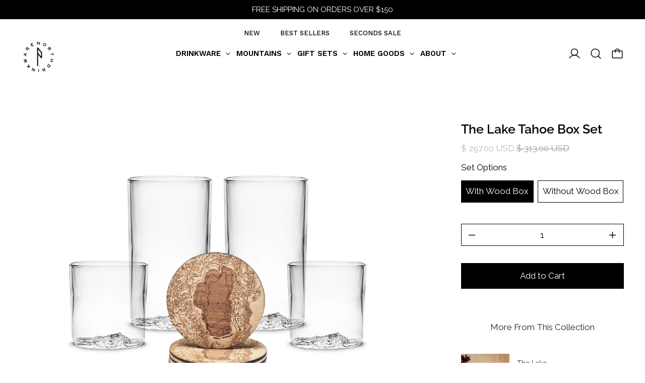

--- FILE ---
content_type: text/html; charset=utf-8
request_url: https://northdrinkware.com/products/the-lake-tahoe-box-set
body_size: 75368
content:















<!doctype html>
<html class="no-js" lang="en">
  <head>
<meta name="p:domain_verify" content="9d77b37aa98aa1edfeba43f73b44d5b3"/>
<link rel='preconnect dns-prefetch' href='https://api.config-security.com/' crossorigin />
<link rel='preconnect dns-prefetch' href='https://conf.config-security.com/' crossorigin />
<link rel='preconnect dns-prefetch' href='https://whale.camera/' crossorigin />
<script>
/* >> TriplePixel :: start*/
window.TriplePixelData={TripleName:"north-drinkware.myshopify.com",ver:"2.12",plat:"SHOPIFY",isHeadless:false},function(W,H,A,L,E,_,B,N){function O(U,T,P,H,R){void 0===R&&(R=!1),H=new XMLHttpRequest,P?(H.open("POST",U,!0),H.setRequestHeader("Content-Type","text/plain")):H.open("GET",U,!0),H.send(JSON.stringify(P||{})),H.onreadystatechange=function(){4===H.readyState&&200===H.status?(R=H.responseText,U.includes(".txt")?eval(R):P||(N[B]=R)):(299<H.status||H.status<200)&&T&&!R&&(R=!0,O(U,T-1,P))}}if(N=window,!N[H+"sn"]){N[H+"sn"]=1,L=function(){return Date.now().toString(36)+"_"+Math.random().toString(36)};try{A.setItem(H,1+(0|A.getItem(H)||0)),(E=JSON.parse(A.getItem(H+"U")||"[]")).push({u:location.href,r:document.referrer,t:Date.now(),id:L()}),A.setItem(H+"U",JSON.stringify(E))}catch(e){}var i,m,p;A.getItem('"!nC`')||(_=A,A=N,A[H]||(E=A[H]=function(t,e,a){return void 0===a&&(a=[]),"State"==t?E.s:(W=L(),(E._q=E._q||[]).push([W,t,e].concat(a)),W)},E.s="Installed",E._q=[],E.ch=W,B="configSecurityConfModel",N[B]=1,O("https://conf.config-security.com/model",5),i=L(),m=A[atob("c2NyZWVu")],_.setItem("di_pmt_wt",i),p={id:i,action:"profile",avatar:_.getItem("auth-security_rand_salt_"),time:m[atob("d2lkdGg=")]+":"+m[atob("aGVpZ2h0")],host:A.TriplePixelData.TripleName,plat:A.TriplePixelData.plat,url:window.location.href,ref:document.referrer,ver:A.TriplePixelData.ver},O("https://api.config-security.com/event",5,p),O("https://whale.camera/live/dot.txt",5)))}}("","TriplePixel",localStorage);
/* << TriplePixel :: end*/
</script>
  <!-- Google Tag Manager -->
<script>(function(w,d,s,l,i){w[l]=w[l]||[];w[l].push({'gtm.start':
new Date().getTime(),event:'gtm.js'});var f=d.getElementsByTagName(s)[0],
j=d.createElement(s),dl=l!='dataLayer'?'&l='+l:'';j.async=true;j.src=
'https://www.googletagmanager.com/gtm.js?id='+i+dl;f.parentNode.insertBefore(j,f);
})(window,document,'script','dataLayer','GTM-KZ7BSJ3');</script>
<!-- End Google Tag Manager -->

    <meta charset="utf-8">
    <meta http-equiv="X-UA-Compatible" content="IE=edge">
    <meta name="viewport" content="width=device-width,initial-scale=1">
    <meta name="theme-color" content="">
    <link rel="canonical" href="https://northdrinkware.com/products/the-lake-tahoe-box-set">
    <link rel="preconnect" href="https://fonts.shopifycdn.com" crossorigin>
    <link rel="preconnect" href="https://cdn.shopify.com" crossorigin>
    <link rel="preconnect" href="https://fonts.shopify.com" crossorigin>
    <link rel="preconnect" href="https://monorail-edge.shopifysvc.com"><link rel="icon" type="image/png" href="//northdrinkware.com/cdn/shop/files/NorthFlag_favicon_19.png?crop=center&height=32&v=1720216354&width=32"><link rel="preconnect" href="https://fonts.shopifycdn.com" crossorigin><title>The Lake Tahoe Set | Handblown Mountain Whisky, Beer &amp; Coaster Gift</title>

    
      <meta name="description" content="Celebrating Lake Tahoe, California in a custom made solid pine box with a laser etched plywood slide top lid. Includes two pints, two tumblers, and two sets of coasters proudly made in USA.">
    

    
  <script>window.performance && window.performance.mark && window.performance.mark('shopify.content_for_header.start');</script><meta name="google-site-verification" content="OI-Zc05kJLz8PWtLw3rIMvEHicWMEvcrJF2qeHt8xPA">
<meta id="shopify-digital-wallet" name="shopify-digital-wallet" content="/9809618/digital_wallets/dialog">
<meta name="shopify-checkout-api-token" content="517acf0b69dd6a3b2c8ba09d410d31d5">
<meta id="in-context-paypal-metadata" data-shop-id="9809618" data-venmo-supported="false" data-environment="production" data-locale="en_US" data-paypal-v4="true" data-currency="USD">
<link rel="alternate" type="application/json+oembed" href="https://northdrinkware.com/products/the-lake-tahoe-box-set.oembed">
<script async="async" src="/checkouts/internal/preloads.js?locale=en-US"></script>
<link rel="preconnect" href="https://shop.app" crossorigin="anonymous">
<script async="async" src="https://shop.app/checkouts/internal/preloads.js?locale=en-US&shop_id=9809618" crossorigin="anonymous"></script>
<script id="apple-pay-shop-capabilities" type="application/json">{"shopId":9809618,"countryCode":"US","currencyCode":"USD","merchantCapabilities":["supports3DS"],"merchantId":"gid:\/\/shopify\/Shop\/9809618","merchantName":"North Drinkware","requiredBillingContactFields":["postalAddress","email","phone"],"requiredShippingContactFields":["postalAddress","email","phone"],"shippingType":"shipping","supportedNetworks":["visa","masterCard","amex","discover","elo","jcb"],"total":{"type":"pending","label":"North Drinkware","amount":"1.00"},"shopifyPaymentsEnabled":true,"supportsSubscriptions":true}</script>
<script id="shopify-features" type="application/json">{"accessToken":"517acf0b69dd6a3b2c8ba09d410d31d5","betas":["rich-media-storefront-analytics"],"domain":"northdrinkware.com","predictiveSearch":true,"shopId":9809618,"locale":"en"}</script>
<script>var Shopify = Shopify || {};
Shopify.shop = "north-drinkware.myshopify.com";
Shopify.locale = "en";
Shopify.currency = {"active":"USD","rate":"1.0"};
Shopify.country = "US";
Shopify.theme = {"name":"Cascade Switch 2025_Feb | Switch 12Aug | hide tag","id":179780813164,"schema_name":"Cascade","schema_version":"3.0.0","theme_store_id":859,"role":"main"};
Shopify.theme.handle = "null";
Shopify.theme.style = {"id":null,"handle":null};
Shopify.cdnHost = "northdrinkware.com/cdn";
Shopify.routes = Shopify.routes || {};
Shopify.routes.root = "/";</script>
<script type="module">!function(o){(o.Shopify=o.Shopify||{}).modules=!0}(window);</script>
<script>!function(o){function n(){var o=[];function n(){o.push(Array.prototype.slice.apply(arguments))}return n.q=o,n}var t=o.Shopify=o.Shopify||{};t.loadFeatures=n(),t.autoloadFeatures=n()}(window);</script>
<script>
  window.ShopifyPay = window.ShopifyPay || {};
  window.ShopifyPay.apiHost = "shop.app\/pay";
  window.ShopifyPay.redirectState = null;
</script>
<script id="shop-js-analytics" type="application/json">{"pageType":"product"}</script>
<script defer="defer" async type="module" src="//northdrinkware.com/cdn/shopifycloud/shop-js/modules/v2/client.init-shop-cart-sync_C5BV16lS.en.esm.js"></script>
<script defer="defer" async type="module" src="//northdrinkware.com/cdn/shopifycloud/shop-js/modules/v2/chunk.common_CygWptCX.esm.js"></script>
<script type="module">
  await import("//northdrinkware.com/cdn/shopifycloud/shop-js/modules/v2/client.init-shop-cart-sync_C5BV16lS.en.esm.js");
await import("//northdrinkware.com/cdn/shopifycloud/shop-js/modules/v2/chunk.common_CygWptCX.esm.js");

  window.Shopify.SignInWithShop?.initShopCartSync?.({"fedCMEnabled":true,"windoidEnabled":true});

</script>
<script defer="defer" async type="module" src="//northdrinkware.com/cdn/shopifycloud/shop-js/modules/v2/client.payment-terms_CZxnsJam.en.esm.js"></script>
<script defer="defer" async type="module" src="//northdrinkware.com/cdn/shopifycloud/shop-js/modules/v2/chunk.common_CygWptCX.esm.js"></script>
<script defer="defer" async type="module" src="//northdrinkware.com/cdn/shopifycloud/shop-js/modules/v2/chunk.modal_D71HUcav.esm.js"></script>
<script type="module">
  await import("//northdrinkware.com/cdn/shopifycloud/shop-js/modules/v2/client.payment-terms_CZxnsJam.en.esm.js");
await import("//northdrinkware.com/cdn/shopifycloud/shop-js/modules/v2/chunk.common_CygWptCX.esm.js");
await import("//northdrinkware.com/cdn/shopifycloud/shop-js/modules/v2/chunk.modal_D71HUcav.esm.js");

  
</script>
<script>
  window.Shopify = window.Shopify || {};
  if (!window.Shopify.featureAssets) window.Shopify.featureAssets = {};
  window.Shopify.featureAssets['shop-js'] = {"shop-cart-sync":["modules/v2/client.shop-cart-sync_ZFArdW7E.en.esm.js","modules/v2/chunk.common_CygWptCX.esm.js"],"init-fed-cm":["modules/v2/client.init-fed-cm_CmiC4vf6.en.esm.js","modules/v2/chunk.common_CygWptCX.esm.js"],"shop-button":["modules/v2/client.shop-button_tlx5R9nI.en.esm.js","modules/v2/chunk.common_CygWptCX.esm.js"],"shop-cash-offers":["modules/v2/client.shop-cash-offers_DOA2yAJr.en.esm.js","modules/v2/chunk.common_CygWptCX.esm.js","modules/v2/chunk.modal_D71HUcav.esm.js"],"init-windoid":["modules/v2/client.init-windoid_sURxWdc1.en.esm.js","modules/v2/chunk.common_CygWptCX.esm.js"],"shop-toast-manager":["modules/v2/client.shop-toast-manager_ClPi3nE9.en.esm.js","modules/v2/chunk.common_CygWptCX.esm.js"],"init-shop-email-lookup-coordinator":["modules/v2/client.init-shop-email-lookup-coordinator_B8hsDcYM.en.esm.js","modules/v2/chunk.common_CygWptCX.esm.js"],"init-shop-cart-sync":["modules/v2/client.init-shop-cart-sync_C5BV16lS.en.esm.js","modules/v2/chunk.common_CygWptCX.esm.js"],"avatar":["modules/v2/client.avatar_BTnouDA3.en.esm.js"],"pay-button":["modules/v2/client.pay-button_FdsNuTd3.en.esm.js","modules/v2/chunk.common_CygWptCX.esm.js"],"init-customer-accounts":["modules/v2/client.init-customer-accounts_DxDtT_ad.en.esm.js","modules/v2/client.shop-login-button_C5VAVYt1.en.esm.js","modules/v2/chunk.common_CygWptCX.esm.js","modules/v2/chunk.modal_D71HUcav.esm.js"],"init-shop-for-new-customer-accounts":["modules/v2/client.init-shop-for-new-customer-accounts_ChsxoAhi.en.esm.js","modules/v2/client.shop-login-button_C5VAVYt1.en.esm.js","modules/v2/chunk.common_CygWptCX.esm.js","modules/v2/chunk.modal_D71HUcav.esm.js"],"shop-login-button":["modules/v2/client.shop-login-button_C5VAVYt1.en.esm.js","modules/v2/chunk.common_CygWptCX.esm.js","modules/v2/chunk.modal_D71HUcav.esm.js"],"init-customer-accounts-sign-up":["modules/v2/client.init-customer-accounts-sign-up_CPSyQ0Tj.en.esm.js","modules/v2/client.shop-login-button_C5VAVYt1.en.esm.js","modules/v2/chunk.common_CygWptCX.esm.js","modules/v2/chunk.modal_D71HUcav.esm.js"],"shop-follow-button":["modules/v2/client.shop-follow-button_Cva4Ekp9.en.esm.js","modules/v2/chunk.common_CygWptCX.esm.js","modules/v2/chunk.modal_D71HUcav.esm.js"],"checkout-modal":["modules/v2/client.checkout-modal_BPM8l0SH.en.esm.js","modules/v2/chunk.common_CygWptCX.esm.js","modules/v2/chunk.modal_D71HUcav.esm.js"],"lead-capture":["modules/v2/client.lead-capture_Bi8yE_yS.en.esm.js","modules/v2/chunk.common_CygWptCX.esm.js","modules/v2/chunk.modal_D71HUcav.esm.js"],"shop-login":["modules/v2/client.shop-login_D6lNrXab.en.esm.js","modules/v2/chunk.common_CygWptCX.esm.js","modules/v2/chunk.modal_D71HUcav.esm.js"],"payment-terms":["modules/v2/client.payment-terms_CZxnsJam.en.esm.js","modules/v2/chunk.common_CygWptCX.esm.js","modules/v2/chunk.modal_D71HUcav.esm.js"]};
</script>
<script>(function() {
  var isLoaded = false;
  function asyncLoad() {
    if (isLoaded) return;
    isLoaded = true;
    var urls = ["https:\/\/chimpstatic.com\/mcjs-connected\/js\/users\/7b1cb0efb6c39a8ba256a4412\/734785574e92a47261446ef7a.js?shop=north-drinkware.myshopify.com","https:\/\/assets1.adroll.com\/shopify\/latest\/j\/shopify_rolling_bootstrap_v2.js?adroll_adv_id=OOJKOVZMXNH2BIKJDVCHQ7\u0026adroll_pix_id=7FFCOVWQQVBVFIHKJZCLYG\u0026shop=north-drinkware.myshopify.com","https:\/\/moonship.com\/static\/gen\/storefront.9b232cde407566ce942b.bundle.js?shop=north-drinkware.myshopify.com","https:\/\/cdn.rebuyengine.com\/onsite\/js\/rebuy.js?shop=north-drinkware.myshopify.com","https:\/\/dr4qe3ddw9y32.cloudfront.net\/awin-shopify-integration-code.js?aid=115296\u0026v=shopifyApp_5.1.6\u0026ts=1744836861329\u0026shop=north-drinkware.myshopify.com","https:\/\/sdk.postscript.io\/sdk-script-loader.bundle.js?shopId=80441\u0026shop=north-drinkware.myshopify.com","https:\/\/cdn.rebuyengine.com\/onsite\/js\/rebuy.js?shop=north-drinkware.myshopify.com","https:\/\/cdn.rebuyengine.com\/onsite\/js\/rebuy.js?shop=north-drinkware.myshopify.com"];
    for (var i = 0; i < urls.length; i++) {
      var s = document.createElement('script');
      s.type = 'text/javascript';
      s.async = true;
      s.src = urls[i];
      var x = document.getElementsByTagName('script')[0];
      x.parentNode.insertBefore(s, x);
    }
  };
  if(window.attachEvent) {
    window.attachEvent('onload', asyncLoad);
  } else {
    window.addEventListener('load', asyncLoad, false);
  }
})();</script>
<script id="__st">var __st={"a":9809618,"offset":-28800,"reqid":"5be8266a-a60a-49d9-b6fb-a73afe484bc7-1768801634","pageurl":"northdrinkware.com\/products\/the-lake-tahoe-box-set","u":"9e0fda3e8ccf","p":"product","rtyp":"product","rid":4569043763260};</script>
<script>window.ShopifyPaypalV4VisibilityTracking = true;</script>
<script id="captcha-bootstrap">!function(){'use strict';const t='contact',e='account',n='new_comment',o=[[t,t],['blogs',n],['comments',n],[t,'customer']],c=[[e,'customer_login'],[e,'guest_login'],[e,'recover_customer_password'],[e,'create_customer']],r=t=>t.map((([t,e])=>`form[action*='/${t}']:not([data-nocaptcha='true']) input[name='form_type'][value='${e}']`)).join(','),a=t=>()=>t?[...document.querySelectorAll(t)].map((t=>t.form)):[];function s(){const t=[...o],e=r(t);return a(e)}const i='password',u='form_key',d=['recaptcha-v3-token','g-recaptcha-response','h-captcha-response',i],f=()=>{try{return window.sessionStorage}catch{return}},m='__shopify_v',_=t=>t.elements[u];function p(t,e,n=!1){try{const o=window.sessionStorage,c=JSON.parse(o.getItem(e)),{data:r}=function(t){const{data:e,action:n}=t;return t[m]||n?{data:e,action:n}:{data:t,action:n}}(c);for(const[e,n]of Object.entries(r))t.elements[e]&&(t.elements[e].value=n);n&&o.removeItem(e)}catch(o){console.error('form repopulation failed',{error:o})}}const l='form_type',E='cptcha';function T(t){t.dataset[E]=!0}const w=window,h=w.document,L='Shopify',v='ce_forms',y='captcha';let A=!1;((t,e)=>{const n=(g='f06e6c50-85a8-45c8-87d0-21a2b65856fe',I='https://cdn.shopify.com/shopifycloud/storefront-forms-hcaptcha/ce_storefront_forms_captcha_hcaptcha.v1.5.2.iife.js',D={infoText:'Protected by hCaptcha',privacyText:'Privacy',termsText:'Terms'},(t,e,n)=>{const o=w[L][v],c=o.bindForm;if(c)return c(t,g,e,D).then(n);var r;o.q.push([[t,g,e,D],n]),r=I,A||(h.body.append(Object.assign(h.createElement('script'),{id:'captcha-provider',async:!0,src:r})),A=!0)});var g,I,D;w[L]=w[L]||{},w[L][v]=w[L][v]||{},w[L][v].q=[],w[L][y]=w[L][y]||{},w[L][y].protect=function(t,e){n(t,void 0,e),T(t)},Object.freeze(w[L][y]),function(t,e,n,w,h,L){const[v,y,A,g]=function(t,e,n){const i=e?o:[],u=t?c:[],d=[...i,...u],f=r(d),m=r(i),_=r(d.filter((([t,e])=>n.includes(e))));return[a(f),a(m),a(_),s()]}(w,h,L),I=t=>{const e=t.target;return e instanceof HTMLFormElement?e:e&&e.form},D=t=>v().includes(t);t.addEventListener('submit',(t=>{const e=I(t);if(!e)return;const n=D(e)&&!e.dataset.hcaptchaBound&&!e.dataset.recaptchaBound,o=_(e),c=g().includes(e)&&(!o||!o.value);(n||c)&&t.preventDefault(),c&&!n&&(function(t){try{if(!f())return;!function(t){const e=f();if(!e)return;const n=_(t);if(!n)return;const o=n.value;o&&e.removeItem(o)}(t);const e=Array.from(Array(32),(()=>Math.random().toString(36)[2])).join('');!function(t,e){_(t)||t.append(Object.assign(document.createElement('input'),{type:'hidden',name:u})),t.elements[u].value=e}(t,e),function(t,e){const n=f();if(!n)return;const o=[...t.querySelectorAll(`input[type='${i}']`)].map((({name:t})=>t)),c=[...d,...o],r={};for(const[a,s]of new FormData(t).entries())c.includes(a)||(r[a]=s);n.setItem(e,JSON.stringify({[m]:1,action:t.action,data:r}))}(t,e)}catch(e){console.error('failed to persist form',e)}}(e),e.submit())}));const S=(t,e)=>{t&&!t.dataset[E]&&(n(t,e.some((e=>e===t))),T(t))};for(const o of['focusin','change'])t.addEventListener(o,(t=>{const e=I(t);D(e)&&S(e,y())}));const B=e.get('form_key'),M=e.get(l),P=B&&M;t.addEventListener('DOMContentLoaded',(()=>{const t=y();if(P)for(const e of t)e.elements[l].value===M&&p(e,B);[...new Set([...A(),...v().filter((t=>'true'===t.dataset.shopifyCaptcha))])].forEach((e=>S(e,t)))}))}(h,new URLSearchParams(w.location.search),n,t,e,['guest_login'])})(!0,!0)}();</script>
<script integrity="sha256-4kQ18oKyAcykRKYeNunJcIwy7WH5gtpwJnB7kiuLZ1E=" data-source-attribution="shopify.loadfeatures" defer="defer" src="//northdrinkware.com/cdn/shopifycloud/storefront/assets/storefront/load_feature-a0a9edcb.js" crossorigin="anonymous"></script>
<script crossorigin="anonymous" defer="defer" src="//northdrinkware.com/cdn/shopifycloud/storefront/assets/shopify_pay/storefront-65b4c6d7.js?v=20250812"></script>
<script data-source-attribution="shopify.dynamic_checkout.dynamic.init">var Shopify=Shopify||{};Shopify.PaymentButton=Shopify.PaymentButton||{isStorefrontPortableWallets:!0,init:function(){window.Shopify.PaymentButton.init=function(){};var t=document.createElement("script");t.src="https://northdrinkware.com/cdn/shopifycloud/portable-wallets/latest/portable-wallets.en.js",t.type="module",document.head.appendChild(t)}};
</script>
<script data-source-attribution="shopify.dynamic_checkout.buyer_consent">
  function portableWalletsHideBuyerConsent(e){var t=document.getElementById("shopify-buyer-consent"),n=document.getElementById("shopify-subscription-policy-button");t&&n&&(t.classList.add("hidden"),t.setAttribute("aria-hidden","true"),n.removeEventListener("click",e))}function portableWalletsShowBuyerConsent(e){var t=document.getElementById("shopify-buyer-consent"),n=document.getElementById("shopify-subscription-policy-button");t&&n&&(t.classList.remove("hidden"),t.removeAttribute("aria-hidden"),n.addEventListener("click",e))}window.Shopify?.PaymentButton&&(window.Shopify.PaymentButton.hideBuyerConsent=portableWalletsHideBuyerConsent,window.Shopify.PaymentButton.showBuyerConsent=portableWalletsShowBuyerConsent);
</script>
<script data-source-attribution="shopify.dynamic_checkout.cart.bootstrap">document.addEventListener("DOMContentLoaded",(function(){function t(){return document.querySelector("shopify-accelerated-checkout-cart, shopify-accelerated-checkout")}if(t())Shopify.PaymentButton.init();else{new MutationObserver((function(e,n){t()&&(Shopify.PaymentButton.init(),n.disconnect())})).observe(document.body,{childList:!0,subtree:!0})}}));
</script>
<script id='scb4127' type='text/javascript' async='' src='https://northdrinkware.com/cdn/shopifycloud/privacy-banner/storefront-banner.js'></script><link id="shopify-accelerated-checkout-styles" rel="stylesheet" media="screen" href="https://northdrinkware.com/cdn/shopifycloud/portable-wallets/latest/accelerated-checkout-backwards-compat.css" crossorigin="anonymous">
<style id="shopify-accelerated-checkout-cart">
        #shopify-buyer-consent {
  margin-top: 1em;
  display: inline-block;
  width: 100%;
}

#shopify-buyer-consent.hidden {
  display: none;
}

#shopify-subscription-policy-button {
  background: none;
  border: none;
  padding: 0;
  text-decoration: underline;
  font-size: inherit;
  cursor: pointer;
}

#shopify-subscription-policy-button::before {
  box-shadow: none;
}

      </style>

<script>window.performance && window.performance.mark && window.performance.mark('shopify.content_for_header.end');</script>
  <!-- "snippets/shogun-products.liquid" was not rendered, the associated app was uninstalled -->


    

<meta property="og:site_name" content="North Drinkware">
<meta property="og:url" content="https://northdrinkware.com/products/the-lake-tahoe-box-set">
<meta property="og:title" content="The Lake Tahoe Set | Handblown Mountain Whisky, Beer &amp; Coaster Gift">
<meta property="og:type" content="product">
<meta property="og:description" content="Celebrating Lake Tahoe, California in a custom made solid pine box with a laser etched plywood slide top lid. Includes two pints, two tumblers, and two sets of coasters proudly made in USA."><meta property="og:image" content="http://northdrinkware.com/cdn/shop/files/the-lake-tahoe-box-set-509583.jpg?v=1762460962">
  <meta property="og:image:secure_url" content="https://northdrinkware.com/cdn/shop/files/the-lake-tahoe-box-set-509583.jpg?v=1762460962">
  <meta property="og:image:width" content="2048">
  <meta property="og:image:height" content="2048"><meta property="og:price:amount" content="273.00">
  <meta property="og:price:currency" content="USD"><meta name="twitter:site" content="@northdrinkware"><meta name="twitter:card" content="summary_large_image">
<meta name="twitter:title" content="The Lake Tahoe Set | Handblown Mountain Whisky, Beer &amp; Coaster Gift">
<meta name="twitter:description" content="Celebrating Lake Tahoe, California in a custom made solid pine box with a laser etched plywood slide top lid. Includes two pints, two tumblers, and two sets of coasters proudly made in USA.">
<script>
  window.THEMENAME = 'CASCADE';
  window.THEMEVERSION = '3.0.0';

  document.documentElement.className = document.documentElement.className.replace('no-js', 'js');

  window.theme = {
    strings: {
      loading: "Loading",
      itemCountOne: "{{ count }} item",
      itemCountOther: "{{ count }} items",
      addToCart: "Add to Cart",
      soldOut: "Sold Out",
      unavailable: "Unavailable",
      regularPrice: "Regular price",
      salePrice: "Sale price",
      sale: "On Sale",
      unitPrice: "Unit price",
      unitPriceSeparator: "per",
      cartEmpty: "Your cart is currently empty.",
      cartCookies: "Enable cookies to use the shopping cart",
      update: "Update Cart",
      quantity: "Quantity",
      discountedTotal: "Discounted total",
      regularTotal: "Regular total",
      priceColumn: "See Price column for discount details.",
      addedToCart: "Added to Cart!",
      cartError: "There was an error while updating your cart. Please try again.",
      cartAddError: "All {{ title }} are in your cart."
    },
    routes: {
      root_url: "\/",
      predictive_search_url: "\/search\/suggest",
      cart_url: "\/cart",
      cart_add_url: "\/cart\/add",
      cart_change_url: "\/cart\/change",
      cart_update_url: "\/cart\/update",
      cart_clear_url: "\/cart\/clear",
    },
    moneyFormat: "$ {{amount}}",
    moneyWithCurrencyFormat: "$ {{amount}} USD",
    get defaultMoneyFormat() {
      
        return this.moneyWithCurrencyFormat;
      
    },
    cartItemCount: 0,
    settings: {
      cart_type: "drawer",
      open_drawer_on_add_to_cart: true,
      cascade_enable_parallax: true,
      cascade_fade_in_items: false,
      cascade_parallax_intensity: 10
    },
    info: {
      name: 'Cascade',
    }
  };
</script>

    <script src="//northdrinkware.com/cdn/shop/t/39/assets/utils.js?v=101219935060939664811754968470" defer></script>
    <script src="//northdrinkware.com/cdn/shop/t/39/assets/polyfills-inert.bundle.min.js?v=7826723298486559031754968470" type="module"></script>
    <script src="//northdrinkware.com/cdn/shop/t/39/assets/global.bundle.min.js?v=165360720798369407291754968470" type="module"></script>
    
    
      <script src="//northdrinkware.com/cdn/shop/t/39/assets/cart-items.js?v=99402544674162687951754968470" type="module"></script>
      <script src="//northdrinkware.com/cdn/shop/t/39/assets/cart-footer.js?v=142837015487889958991754968470" type="module"></script>
      
        <script src="//northdrinkware.com/cdn/shop/t/39/assets/cart-note.js?v=175945663109345311611754968470" type="module"></script>
      
    
    
    
      <script src="//northdrinkware.com/cdn/shop/t/39/assets/vendor-cart.bundle.min.js?v=15289088482190403031754968470" type="module"></script>
    
    <script src="//northdrinkware.com/cdn/shop/t/39/assets/nav-store.js?v=145849530953554045141754968470" type="module"></script>

    <link href="//northdrinkware.com/cdn/shop/t/39/assets/base.bundle.css?v=156648130055372945281754968470" rel="stylesheet" type="text/css" media="all" />
    <link href="//northdrinkware.com/cdn/shop/t/39/assets/global.css?v=23189532918757989291754968470" rel="stylesheet" type="text/css" media="all" />
    <link href="//northdrinkware.com/cdn/shop/t/39/assets/modules-rte.bundle.css?v=108008974456513461401754968470" rel="stylesheet" type="text/css" media="all" />
     <link rel="stylesheet" href="//northdrinkware.com/cdn/shop/t/39/assets/custom.css?v=144554897279393989151754968470">
 
    

    <style>
  :root {
    font-size: 106.25%;

    --base-font-size-from-settings: 17;

    --space-1: 0.625rem; /* .py-3 */
    --space-2: 1.25rem; /* .py-5 */
    --space-3: 2.5rem; /* .py-10 */
    --space-4: 5rem; /* .py-20 */
    --space-5: 7rem; /* .py-28 */

    --font-size-ratio-xs: 0.8408965;
    --font-size-ratio-sm: 0.8908985;
    --font-size-ratio-base: 1;
    --font-size-ratio-md: 1.189207;
    --font-size-ratio-lg: 1.33484;
    --font-size-ratio-xl: 1.498307;
    --font-size-ratio-2xl: 1.781797;
    --font-size-ratio-3xl: 2.244924;
    --font-size-ratio-4xl: 2.519842;
    --font-size-ratio-5xl: 2.828428;
    --font-size-ratio-6xl: 3.563594;
    --font-size-ratio-7xl: 4;

    --font-size-xs: calc(var(--font-size-ratio-xs) * 1rem);
    --font-size-sm: calc(var(--font-size-ratio-sm) * 1rem);
    --font-size-base: calc(var(--font-size-ratio-base) * 1rem);
    --font-size-md: calc(var(--font-size-ratio-md) * 1rem);
    --font-size-lg: calc(var(--font-size-ratio-lg) * 1rem);
    --font-size-xl: calc(var(--font-size-ratio-xl) * 1rem);
    --font-size-2xl: calc(var(--font-size-ratio-2xl) * 1rem);
    --font-size-3xl: calc(var(--font-size-ratio-3xl) * 1rem);
    --font-size-4xl: calc(var(--font-size-ratio-4xl) * 1rem);
    --font-size-5xl: calc(var(--font-size-ratio-5xl) * 1rem);
    --font-size-6xl: calc(var(--font-size-ratio-6xl) * 1rem);
    --font-size-7xl: calc(var(--font-size-ratio-7xl) * 1rem);

    --base-line-height: 1.4;

    --font-size-theme-basic: var(--font-size-base);
    --line-height-theme-basic: var(--base-line-height);

    --font-size-heading: var(--font-size-3xl);
    --line-height-heading: 1.122462;


    --gutter: 30px;
    --grid-gutter: 60px;

    --spacing-section: var(--space-2);
    --max-site-width: 1820px;

    --cascade-product-form-width: 19rem;
    --cascade-product-cascade-width: min(
      calc(100vw - var(--cascade-product-form-width)),
      calc((100vw - var(--cascade-product-form-width)) + (var(--max-site-width) - 100vw))
    );

    --section-carousel-padding: 2.5rem;

    --icon-thickness: 1.5;
    --icon-svg-select: url(//northdrinkware.com/cdn/shop/t/39/assets/icon-select.svg?v=77256555199662291791754968470);
    --icon-svg-select-primary: url(//northdrinkware.com/cdn/shop/t/39/assets/icon-select-primary.svg?v=1708216743247088471754968470);
    --icon-svg-select-secondary: url(//northdrinkware.com/cdn/shop/t/39/assets/icon-select-secondary.svg?v=107392958545939681754968470);
    --icon-svg-select-tertiary: url(//northdrinkware.com/cdn/shop/t/39/assets/icon-select-tertiary.svg?v=44276029667981845881754968470);

    --icon-svg-arrow-right: url(//northdrinkware.com/cdn/shop/t/39/assets/icon-arrow-right.svg?v=106612310295317504441754968470);
    --icon-svg-arrow-right-primary: url(//northdrinkware.com/cdn/shop/t/39/assets/icon-arrow-right-primary.svg?v=106612310295317504441754968470);
    --icon-svg-arrow-right-secondary: url(//northdrinkware.com/cdn/shop/t/39/assets/icon-arrow-right-secondary.svg?v=15693308744991994531754968470);
    --icon-svg-arrow-right-tertiary: url(//northdrinkware.com/cdn/shop/t/39/assets/icon-arrow-right-tertiary.svg?v=106612310295317504441754968470);

    --timing-func-energetic: cubic-bezier(1,0,0.4,1);
    --timing-func-gentle: cubic-bezier(0.5,0,0.4,1);
    --timing-func-neutral: cubic-bezier(0.46,0.03,0.52,0.96);

    --button-border-radius: 0;
    --input-border-radius: 0;
  }

  @media (min-width: 1200px) {
    :root {
      --cascade-product-form-width: 24rem;
    }
  }

  :root {
    text-decoration-thickness: 1px;
  }

  .text-dynamic-large {
    --min-font-size: calc(
      var(--font-size-ratio-xl) * 17
    );
    --max-font-size: calc(
      var(--font-size-ratio-5xl) * 17
    );
    --min-threshold: 640;
    --max-threshold: 1440;
    --min-font-size-in-px: calc(var(--min-font-size) * 1px);
    --max-font-size-in-px: calc(var(--max-font-size) * 1px);
    --min-threshold-in-px: calc(var(--min-threshold) * 1px);
    --dynamic-font-size: calc(
      var(--min-font-size-in-px) + (var(--max-font-size) - var(--min-font-size)) *
        (100vw - var(--min-threshold-in-px)) /
        (var(--max-threshold) - var(--min-threshold))
    );
    font-size: clamp(
      var(--min-font-size-in-px),
      var(--dynamic-font-size),
      var(--max-font-size-in-px)
    );
    line-height: var(--line-height-heading);
  }

  .text-dynamic-xlarge {
    --min-font-size: calc(
      var(--font-size-ratio-3xl) * 17
    );
    --max-font-size: calc(
      var(--font-size-ratio-7xl) * 17
    );
    --min-threshold: 640;
    --max-threshold: 1440;
    --min-font-size-in-px: calc(var(--min-font-size) * 1px);
    --max-font-size-in-px: calc(var(--max-font-size) * 1px);
    --min-threshold-in-px: calc(var(--min-threshold) * 1px);
    --dynamic-font-size: calc(
      var(--min-font-size-in-px) + (var(--max-font-size) - var(--min-font-size)) *
        (100vw - var(--min-threshold-in-px)) /
        (var(--max-threshold) - var(--min-threshold))
    );
    font-size: clamp(
      var(--min-font-size-in-px),
      var(--dynamic-font-size),
      var(--max-font-size-in-px)
    );
    line-height: var(--line-height-heading);
  }

  @media (min-width: 990px) {
    :root {
      --spacing-section: var(--space-3);
    }
  }

  @media (min-width: 1400px) {
    :root {
      --grid-gutter: 80px;

      --font-size-theme-basic: var(--font-size-base);
      /*--line-height-theme-basic: var(--base-line-height);*/

      --font-size-heading: var(--font-size-4xl);
    }
  }
</style>
<style data-shopify>
  @font-face {
  font-family: Raleway;
  font-weight: 400;
  font-style: normal;
  font-display: swap;
  src: url("//northdrinkware.com/cdn/fonts/raleway/raleway_n4.2c76ddd103ff0f30b1230f13e160330ff8b2c68a.woff2") format("woff2"),
       url("//northdrinkware.com/cdn/fonts/raleway/raleway_n4.c057757dddc39994ad5d9c9f58e7c2c2a72359a9.woff") format("woff");
}

  @font-face {
  font-family: Raleway;
  font-weight: 600;
  font-style: normal;
  font-display: swap;
  src: url("//northdrinkware.com/cdn/fonts/raleway/raleway_n6.87db7132fdf2b1a000ff834d3753ad5731e10d88.woff2") format("woff2"),
       url("//northdrinkware.com/cdn/fonts/raleway/raleway_n6.ad26493e9aeb22e08a6282f7bed6ea8ab7c3927f.woff") format("woff");
}


    @font-face {
  font-family: Raleway;
  font-weight: 700;
  font-style: normal;
  font-display: swap;
  src: url("//northdrinkware.com/cdn/fonts/raleway/raleway_n7.740cf9e1e4566800071db82eeca3cca45f43ba63.woff2") format("woff2"),
       url("//northdrinkware.com/cdn/fonts/raleway/raleway_n7.84943791ecde186400af8db54cf3b5b5e5049a8f.woff") format("woff");
}

  

  
    @font-face {
  font-family: Raleway;
  font-weight: 400;
  font-style: italic;
  font-display: swap;
  src: url("//northdrinkware.com/cdn/fonts/raleway/raleway_i4.aaa73a72f55a5e60da3e9a082717e1ed8f22f0a2.woff2") format("woff2"),
       url("//northdrinkware.com/cdn/fonts/raleway/raleway_i4.650670cc243082f8988ecc5576b6d613cfd5a8ee.woff") format("woff");
}

  

  
    @font-face {
  font-family: Raleway;
  font-weight: 700;
  font-style: italic;
  font-display: swap;
  src: url("//northdrinkware.com/cdn/fonts/raleway/raleway_i7.6d68e3c55f3382a6b4f1173686f538d89ce56dbc.woff2") format("woff2"),
       url("//northdrinkware.com/cdn/fonts/raleway/raleway_i7.ed82a5a5951418ec5b6b0a5010cb65216574b2bd.woff") format("woff");
}

  

  
    @font-face {
  font-family: Raleway;
  font-weight: 700;
  font-style: normal;
  font-display: swap;
  src: url("//northdrinkware.com/cdn/fonts/raleway/raleway_n7.740cf9e1e4566800071db82eeca3cca45f43ba63.woff2") format("woff2"),
       url("//northdrinkware.com/cdn/fonts/raleway/raleway_n7.84943791ecde186400af8db54cf3b5b5e5049a8f.woff") format("woff");
}

  

  :root {
    --main-font-stack: Raleway, sans-serif;
    --main-font-weight: 400;
    --main-font-style: normal;
    --heading-font-stack: Raleway, sans-serif;
    --heading-font-weight: 600;
    --heading-font-style: normal;
    --heading-text-transform: capitalize;
  }

  /*
  Typography sizes
  */

  :root {
    --standard-heading-size: var(--font-size-xl);
    --feature-heading-size: var(--font-size-3xl);
    --secondary-heading-size: var(--font-size-base);
  }

  @media (min-width: 990px) {
    :root {
      --standard-heading-size: var(--font-size-xl);
      --feature-heading-size: var(--font-size-5xl);
      --secondary-heading-size: var(--font-size-base);
    }
  }

  .heading-standard {
    font-size: var(--standard-heading-size);
  }

  .heading-feature {
    font-size: var(--feature-heading-size);
  }

  .heading-secondary {
    font-size: var(--secondary-heading-size);
  }

  :root {
    --color-primary-text: 0 0 0;
    --color-primary-background: 255 255 255;
    --color-primary-accent: 185 185 185;
    --color-primary-meta: 155 155 155;

    --color-primary-text-overlay: 255  255  255;
    --color-primary-text-inverse-overlay: 0, 0, 0;
    --color-primary-accent-overlay: 0  0  0;

    --color-primary-solid-button-background: var(--color-primary-text);
    --color-primary-solid-button-text: var(--color-primary-text-overlay);
    --color-primary-solid-button-background-hover: var(--color-primary-accent);
    --color-primary-solid-button-text-hover: var(--color-primary-accent-overlay);


    --color-secondary-text: 255 255 255;
    --color-secondary-background: 0 0 0;
    --color-secondary-accent: 214 214 214;
    --color-secondary-meta: 153 153 153;

    --color-secondary-text-overlay: 0  0  0;
    --color-secondary-text-inverse-overlay: 255, 255, 255;
    --color-secondary-accent-overlay: 0  0  0;

    --color-secondary-solid-button-background: var(--color-secondary-text);
    --color-secondary-solid-button-text: var(--color-secondary-text-overlay);
    --color-secondary-solid-button-background-hover: var(--color-secondary-accent);
    --color-secondary-solid-button-text-hover: var(--color-secondary-accent-overlay);

    --color-tertiary-text: 0 0 0;
    --color-tertiary-background: 214 214 214;
    --color-tertiary-accent: 120 119 119;
    --color-tertiary-meta: 62 62 62;

    --color-tertiary-text-overlay: 214  214  214;
    --color-tertiary-text-inverse-overlay: 0, 0, 0;
    --color-tertiary-accent-overlay: 0  0  0;

    --color-tertiary-solid-button-background: var(--color-tertiary-text);
    --color-tertiary-solid-button-text: var(--color-tertiary-text-overlay);
    --color-tertiary-solid-button-background-hover: var(--color-tertiary-accent);
    --color-tertiary-solid-button-text-hover: var(--color-tertiary-accent-overlay);

    --color-white-text-text: 255 255 255;
    --color-white-text-text-overlay: 0 0 0;

    --color-black-text-text: 0 0 0;
    --color-black-text-text-overlay: 255 255 255;
  }

  
</style>
<style>
  body {
    background-color: rgb(var(--color-primary-background));
    color: rgb(var(--color-primary-text));
    font-family: var(--main-font-stack);
    font-weight: var(--main-font-weight);
    font-style: var(--main-font-style);
    -webkit-font-smoothing: antialiased;
    -moz-osx-font-smoothing: grayscale;
    -webkit-text-size-adjust: 100%;
  }

  :root {
    --color-scheme-error: 245, 0, 0;
    --color-scheme-success: 0, 215, 0;
  }

  @media (prefers-color-scheme: light) {
    :root {
      --color-os-background: 255, 255, 255;
    }
  }

  @media (prefers-color-scheme: dark) {
    :root {
      --color-os-background: 0, 0, 0;
    }
  }

  [data-color-scheme] {
    --color-scheme-button-text-hover: var(--color-scheme-accent);
    --color-scheme-button-background-hover: var(--color-scheme-background);
  }

  [data-color-scheme="primary"] {
    --color-scheme-text: var(--color-primary-text);
    --color-scheme-text-overlay: var(--color-primary-text-overlay);
    --color-scheme-background: var(--color-primary-background);
    --color-scheme-accent: var(--color-primary-accent);
    --color-scheme-accent-overlay: var(--color-primary-accent-overlay);
    --color-scheme-meta: var(--color-primary-meta);
    --color-scheme-solid-button-background: var(--color-primary-solid-button-background);
    --color-scheme-solid-button-text: var(--color-primary-solid-button-text);
    --color-scheme-solid-button-background-hover: var(--color-primary-solid-button-background-hover);
    --color-scheme-solid-button-text-hover: var(--color-primary-solid-button-text);
  }

  [data-color-scheme="primary-overlay"] {
    --color-scheme-text: var(--color-primary-text-inverse-overlay);
    --color-scheme-background: var(--color-primary-text-overlay);
    --color-scheme-accent: var(--color-primary-accent);
    --color-scheme-meta: var(--color-primary-meta);
  }

  [data-color-scheme="primary-overlay-inverse"] {
    --color-scheme-text: var(--color-primary-text-overlay);
    --color-scheme-background: var(--color-primary-text-inverse-overlay);
    --color-scheme-accent: var(--color-primary-accent);
    --color-scheme-meta: var(--color-primary-meta);
  }

  [data-color-scheme="secondary"] {
    --color-scheme-text: var(--color-secondary-text);
    --color-scheme-text-overlay: var(--color-secondary-text-overlay);
    --color-scheme-background: var(--color-secondary-background);
    --color-scheme-accent: var(--color-secondary-accent);
    --color-scheme-accent-overlay: var(--color-secondary-accent-overlay);
    --color-scheme-meta: var(--color-secondary-meta);
    --color-scheme-solid-button-background: var(--color-secondary-solid-button-background);
    --color-scheme-solid-button-text: var(--color-secondary-solid-button-text);
    --color-scheme-solid-button-background-hover: var(--color-secondary-solid-button-background-hover);
    --color-scheme-solid-button-text-hover: var(--color-secondary-solid-button-text);
  }

  [data-color-scheme="secondary-overlay"] {
    --color-scheme-text: var(--color-secondary-text-inverse-overlay);
    --color-scheme-background: var(--color-secondary-text-overlay);
    --color-scheme-accent: var(--color-secondary-accent);
    --color-scheme-meta: var(--color-secondary-meta);
  }

  [data-color-scheme="secondary-overlay-inverse"] {
    --color-scheme-text: var(--color-secondary-text-overlay);
    --color-scheme-background: var(--color-secondary-text-inverse-overlay);
    --color-scheme-accent: var(--color-secondary-accent);
    --color-scheme-meta: var(--color-secondary-meta);
  }

  [data-color-scheme="tertiary"] {
    --color-scheme-text: var(--color-tertiary-text);
    --color-scheme-text-overlay: var(--color-tertiary-text-overlay);
    --color-scheme-background: var(--color-tertiary-background);
    --color-scheme-accent: var(--color-tertiary-accent);
    --color-scheme-accent-overlay: var(--color-tertiary-accent-overlay);
    --color-scheme-meta: var(--color-tertiary-meta);
    --color-scheme-solid-button-background: var(--color-tertiary-solid-button-background);
    --color-scheme-solid-button-text: var(--color-tertiary-solid-button-text);
    --color-scheme-solid-button-background-hover: var(--color-tertiary-solid-button-background-hover);
    --color-scheme-solid-button-text-hover: var(--color-tertiary-solid-button-text);
  }

  [data-color-scheme="tertiary-overlay"] {
    --color-scheme-text: var(--color-tertiary-text-inverse-overlay);
    --color-scheme-background: var(--color-tertiary-text-overlay);
    --color-scheme-accent: var(--color-tertiary-accent);
    --color-scheme-meta: var(--color-tertiary-meta);
  }

  [data-color-scheme="tertiary-overlay-inverse"] {
    --color-scheme-text: var(--color-tertiary-text-overlay);
    --color-scheme-background: var(--color-tertiary-text-inverse-overlay);
    --color-scheme-accent: var(--color-tertiary-accent);
    --color-scheme-meta: var(--color-tertiary-meta);
  }

  [data-color-scheme="white-text"] {
    --color-scheme-text: 255 255 255;
    --color-scheme-text-overlay: 0 0 0;
    --color-scheme-background: 0 0 0;
    /* These will fall back to the parent section’s accent and accent overlay colours or, failing that, the primary accent and accent overlay colours */
    --color-scheme-button-text-hover: var(--color-scheme-accent, var(--color-primary-accent));
    --color-scheme-button-background-hover: var(--color-scheme-accent-overlay, var(--color-primary-accent-overlay));
    --color-scheme-solid-button-background: 255 255 255;
    --color-scheme-solid-button-text: 0 0 0;
    --color-scheme-solid-button-background-hover: var(--color-scheme-accent, var(--color-primary-accent));
    --color-scheme-solid-button-text-hover: var(--color-scheme-accent-overlay, var(--color-primary-accent-overlay));
  }

  [data-color-scheme="black-text"] {
    --color-scheme-text: 0 0 0;
    --color-scheme-text-overlay: 255 255 255;
    --color-scheme-background: 255 255 255;
    /* These will fall back to the parent section’s accent and accent overlay colours or, failing that, the primary accent and accent overlay colours */
    --color-scheme-button-text-hover: var(--color-scheme-accent, var(--color-primary-accent));
    --color-scheme-button-background-hover: var(--color-scheme-accent-overlay, var(--color-primary-accent-overlay));
    --color-scheme-solid-button-background: 0 0 0;
    --color-scheme-solid-button-text: 255 255 255;
    --color-scheme-solid-button-background-hover: var(--color-scheme-accent, var(--color-primary-accent));
    --color-scheme-solid-button-text-hover: var(--color-scheme-accent-overlay, var(--color-primary-accent-overlay));
  }


  @keyframes marquee {
    0% {
      transform: translateX(0);
      -webkit-transform: translateX(0);
    }
    100% {
      transform: translateX(-100%);
      -webkit-transform: translateX(-100%);
    }
  }
</style>



<style id="generated-critical-css">
[data-shopify-xr-hidden]{visibility:hidden}@media (min-width:768px){[data-shopify-xr-hidden]{display:none}}.dynamic-payment-buttons .shopify-payment-button__button--hidden{display:none}.max-w-site{max-width:var(--max-site-width)}.py-section{padding-bottom:var(--spacing-section);padding-top:var(--spacing-section)}.break-word{overflow-wrap:anywhere;word-break:normal}
</style>
<style id="manual-critical-css">
  [x-cloak] {
    display: none;
  }

  body {
    display: flex;
    flex-direction: column;
    min-height: 100vh;
  }
</style>



  <link rel="preload" as="font" href="//northdrinkware.com/cdn/fonts/raleway/raleway_n6.87db7132fdf2b1a000ff834d3753ad5731e10d88.woff2" type="font/woff2" crossorigin>


  <link rel="preload" as="font" href="//northdrinkware.com/cdn/fonts/raleway/raleway_n4.2c76ddd103ff0f30b1230f13e160330ff8b2c68a.woff2" type="font/woff2" crossorigin>






<style data-shopify>
  
</style>

<link href="//northdrinkware.com/cdn/shop/t/39/assets/loading.css?v=166302454930234462721754968470" rel="stylesheet" type="text/css" media="all" />

    <script>
      window.onYouTubeIframeAPIReady = () => {
        document.body.dispatchEvent(new CustomEvent('youtubeiframeapiready'));
      };
    </script>
    <script src="//northdrinkware.com/cdn/shop/t/39/assets/enhancements.js?v=102687529529386966651754968470" defer></script>

  
  <!-- "snippets/shogun-head.liquid" was not rendered, the associated app was uninstalled -->
<!-- BEGIN app block: shopify://apps/bm-country-blocker-ip-blocker/blocks/boostmark-blocker/bf9db4b9-be4b-45e1-8127-bbcc07d93e7e -->

  <script src="https://cdn.shopify.com/extensions/019b300f-1323-7b7a-bda2-a589132c3189/boostymark-regionblock-71/assets/blocker.js?v=4&shop=north-drinkware.myshopify.com" async></script>
  <script src="https://cdn.shopify.com/extensions/019b300f-1323-7b7a-bda2-a589132c3189/boostymark-regionblock-71/assets/jk4ukh.js?c=6&shop=north-drinkware.myshopify.com" async></script>

  

  
    <script async>
      (function(_0x43a3c4,_0x482a4f){var _0x4fe466=_0x87db,_0x4bb61e=_0x43a3c4();while(!![]){try{var _0x570d02=parseInt(_0x4fe466(0x167))/0x1+parseInt(_0x4fe466(0x170))/0x2+-parseInt(_0x4fe466(0x16a))/0x3*(parseInt(_0x4fe466(0x163))/0x4)+-parseInt(_0x4fe466(0x165))/0x5*(-parseInt(_0x4fe466(0x171))/0x6)+-parseInt(_0x4fe466(0x164))/0x7+parseInt(_0x4fe466(0x175))/0x8*(parseInt(_0x4fe466(0x16c))/0x9)+-parseInt(_0x4fe466(0x16b))/0xa;if(_0x570d02===_0x482a4f)break;else _0x4bb61e['push'](_0x4bb61e['shift']());}catch(_0x16a6b1){_0x4bb61e['push'](_0x4bb61e['shift']());}}}(_0x4bb4,0xbe588),function e(){var _0x5c2146=_0x87db;window[_0x5c2146(0x168)]=![];var _0x44a2d6=new MutationObserver(function(_0x35b255){_0x35b255['forEach'](function(_0xcc323e){var _0x52d825=_0x87db;_0xcc323e[_0x52d825(0x172)]['forEach'](function(_0xec5229){var _0x5461ea=_0x52d825;if(_0xec5229[_0x5461ea(0x166)]==='SCRIPT'&&window[_0x5461ea(0x168)]==![]){var _0x3ddd07=_0xec5229[_0x5461ea(0x16e)]||_0xec5229['src'];_0x3ddd07[_0x5461ea(0x173)](_0x5461ea(0x16d))&&(window['_bm_blocked']=!![],window['_bm_blocked_script']=_0x3ddd07,_0xec5229['parentNode'][_0x5461ea(0x16f)](_0xec5229),_0x44a2d6['disconnect']());}});});});_0x44a2d6[_0x5c2146(0x169)](document[_0x5c2146(0x174)],{'childList':!![],'subtree':!![]});}());function _0x87db(_0x1caa51,_0x210fdf){var _0x4bb40d=_0x4bb4();return _0x87db=function(_0x87db3a,_0x6d5f1d){_0x87db3a=_0x87db3a-0x163;var _0x25c69d=_0x4bb40d[_0x87db3a];return _0x25c69d;},_0x87db(_0x1caa51,_0x210fdf);}function _0x4bb4(){var _0x34488a=['6613767OlDTvB','var\x20customDocumentWrite\x20=\x20function(content)','textContent','removeChild','344260PVAmNx','2365926DkpRjt','addedNodes','includes','documentElement','8ZTQQuG','41428iZlnfk','4553276eLvdxh','10VBbEzf','nodeName','1117587bSjere','_bm_blocked','observe','78LnVwNu','11138160VAaeEA'];_0x4bb4=function(){return _0x34488a;};return _0x4bb4();}
    </script>
  

  
    <script async>
      !function(){var t;new MutationObserver(function(t,e){if(document.body&&(e.disconnect(),!window.bmExtension)){let i=document.createElement('div');i.id='bm-preload-mask',i.style.cssText='position: fixed !important; top: 0 !important; left: 0 !important; width: 100% !important; height: 100% !important; background-color: white !important; z-index: 2147483647 !important; display: block !important;',document.body.appendChild(i),setTimeout(function(){i.parentNode&&i.parentNode.removeChild(i);},1e4);}}).observe(document.documentElement,{childList:!0,subtree:!0});}();
    </script>
  

  

  













<!-- END app block --><!-- BEGIN app block: shopify://apps/ta-labels-badges/blocks/bss-pl-config-data/91bfe765-b604-49a1-805e-3599fa600b24 --><script
    id='bss-pl-config-data'
>
	let TAE_StoreId = "66815";
	if (typeof BSS_PL == 'undefined' || TAE_StoreId !== "") {
  		var BSS_PL = {};
		BSS_PL.storeId = 66815;
		BSS_PL.currentPlan = "five_usd";
		BSS_PL.apiServerProduction = "https://product-labels.tech-arms.io";
		BSS_PL.publicAccessToken = "e7b3ccacee127d9bcabb596bcc9c4c2b";
		BSS_PL.customerTags = "null";
		BSS_PL.customerId = "null";
		BSS_PL.storeIdCustomOld = 10678;
		BSS_PL.storeIdOldWIthPriority = 12200;
		BSS_PL.storeIdOptimizeAppendLabel = 59637
		BSS_PL.optimizeCodeIds = "optimize_append_label"; 
		BSS_PL.extendedFeatureIds = null;
		BSS_PL.integration = {"laiReview":{"status":0,"config":[]}};
		BSS_PL.settingsData  = {};
		BSS_PL.configProductMetafields = [];
		BSS_PL.configVariantMetafields = [];
		
		BSS_PL.configData = [].concat();

		
		BSS_PL.configDataBanner = [].concat();

		
		BSS_PL.configDataPopup = [].concat();

		
		BSS_PL.configDataLabelGroup = [].concat();
		
		
		BSS_PL.collectionID = ``;
		BSS_PL.collectionHandle = ``;
		BSS_PL.collectionTitle = ``;

		
		BSS_PL.conditionConfigData = [].concat();
	}
</script>



    <script id='fixBugForStore66815'>
		
function bssFixSupportAppendHtmlLabel($, BSS_PL, parent, page, htmlLabel) {
  let appended = false;
 console.log("parrent",parent)
  if($(parent).is(".relative.group.capitalize")) {
    $(parent).prepend(htmlLabel);
    appended = true
  }

  return appended;
}

function bssFixSupportTurnOnGetProductJsonData() {
  return true
}

    </script>


<style>
    
    

</style>

<script>
    function bssLoadScripts(src, callback, isDefer = false) {
        const scriptTag = document.createElement('script');
        document.head.appendChild(scriptTag);
        scriptTag.src = src;
        if (isDefer) {
            scriptTag.defer = true;
        } else {
            scriptTag.async = true;
        }
        if (callback) {
            scriptTag.addEventListener('load', function () {
                callback();
            });
        }
    }
    const scriptUrls = [
        "https://cdn.shopify.com/extensions/019bd440-4ad9-768f-8cbd-b429a1f08a03/product-label-558/assets/bss-pl-init-helper.js",
        "https://cdn.shopify.com/extensions/019bd440-4ad9-768f-8cbd-b429a1f08a03/product-label-558/assets/bss-pl-init-config-run-scripts.js",
    ];
    Promise.all(scriptUrls.map((script) => new Promise((resolve) => bssLoadScripts(script, resolve)))).then((res) => {
        console.log('BSS scripts loaded');
        window.bssScriptsLoaded = true;
    });

	function bssInitScripts() {
		if (BSS_PL.configData.length) {
			const enabledFeature = [
				{ type: 1, script: "https://cdn.shopify.com/extensions/019bd440-4ad9-768f-8cbd-b429a1f08a03/product-label-558/assets/bss-pl-init-for-label.js" },
				{ type: 2, badge: [0, 7, 8], script: "https://cdn.shopify.com/extensions/019bd440-4ad9-768f-8cbd-b429a1f08a03/product-label-558/assets/bss-pl-init-for-badge-product-name.js" },
				{ type: 2, badge: [1, 11], script: "https://cdn.shopify.com/extensions/019bd440-4ad9-768f-8cbd-b429a1f08a03/product-label-558/assets/bss-pl-init-for-badge-product-image.js" },
				{ type: 2, badge: 2, script: "https://cdn.shopify.com/extensions/019bd440-4ad9-768f-8cbd-b429a1f08a03/product-label-558/assets/bss-pl-init-for-badge-custom-selector.js" },
				{ type: 2, badge: [3, 9, 10], script: "https://cdn.shopify.com/extensions/019bd440-4ad9-768f-8cbd-b429a1f08a03/product-label-558/assets/bss-pl-init-for-badge-price.js" },
				{ type: 2, badge: 4, script: "https://cdn.shopify.com/extensions/019bd440-4ad9-768f-8cbd-b429a1f08a03/product-label-558/assets/bss-pl-init-for-badge-add-to-cart-btn.js" },
				{ type: 2, badge: 5, script: "https://cdn.shopify.com/extensions/019bd440-4ad9-768f-8cbd-b429a1f08a03/product-label-558/assets/bss-pl-init-for-badge-quantity-box.js" },
				{ type: 2, badge: 6, script: "https://cdn.shopify.com/extensions/019bd440-4ad9-768f-8cbd-b429a1f08a03/product-label-558/assets/bss-pl-init-for-badge-buy-it-now-btn.js" }
			]
				.filter(({ type, badge }) => BSS_PL.configData.some(item => item.label_type === type && (badge === undefined || (Array.isArray(badge) ? badge.includes(item.badge_type) : item.badge_type === badge))) || (type === 1 && BSS_PL.configDataLabelGroup && BSS_PL.configDataLabelGroup.length))
				.map(({ script }) => script);
				
            enabledFeature.forEach((src) => bssLoadScripts(src));

            if (enabledFeature.length) {
                const src = "https://cdn.shopify.com/extensions/019bd440-4ad9-768f-8cbd-b429a1f08a03/product-label-558/assets/bss-product-label-js.js";
                bssLoadScripts(src);
            }
        }

        if (BSS_PL.configDataBanner && BSS_PL.configDataBanner.length) {
            const src = "https://cdn.shopify.com/extensions/019bd440-4ad9-768f-8cbd-b429a1f08a03/product-label-558/assets/bss-product-label-banner.js";
            bssLoadScripts(src);
        }

        if (BSS_PL.configDataPopup && BSS_PL.configDataPopup.length) {
            const src = "https://cdn.shopify.com/extensions/019bd440-4ad9-768f-8cbd-b429a1f08a03/product-label-558/assets/bss-product-label-popup.js";
            bssLoadScripts(src);
        }

        if (window.location.search.includes('bss-pl-custom-selector')) {
            const src = "https://cdn.shopify.com/extensions/019bd440-4ad9-768f-8cbd-b429a1f08a03/product-label-558/assets/bss-product-label-custom-position.js";
            bssLoadScripts(src, null, true);
        }
    }
    bssInitScripts();
</script>


<!-- END app block --><!-- BEGIN app block: shopify://apps/klaviyo-email-marketing-sms/blocks/klaviyo-onsite-embed/2632fe16-c075-4321-a88b-50b567f42507 -->












  <script async src="https://static.klaviyo.com/onsite/js/W8E7sH/klaviyo.js?company_id=W8E7sH"></script>
  <script>!function(){if(!window.klaviyo){window._klOnsite=window._klOnsite||[];try{window.klaviyo=new Proxy({},{get:function(n,i){return"push"===i?function(){var n;(n=window._klOnsite).push.apply(n,arguments)}:function(){for(var n=arguments.length,o=new Array(n),w=0;w<n;w++)o[w]=arguments[w];var t="function"==typeof o[o.length-1]?o.pop():void 0,e=new Promise((function(n){window._klOnsite.push([i].concat(o,[function(i){t&&t(i),n(i)}]))}));return e}}})}catch(n){window.klaviyo=window.klaviyo||[],window.klaviyo.push=function(){var n;(n=window._klOnsite).push.apply(n,arguments)}}}}();</script>

  
    <script id="viewed_product">
      if (item == null) {
        var _learnq = _learnq || [];

        var MetafieldReviews = null
        var MetafieldYotpoRating = null
        var MetafieldYotpoCount = null
        var MetafieldLooxRating = null
        var MetafieldLooxCount = null
        var okendoProduct = null
        var okendoProductReviewCount = null
        var okendoProductReviewAverageValue = null
        try {
          // The following fields are used for Customer Hub recently viewed in order to add reviews.
          // This information is not part of __kla_viewed. Instead, it is part of __kla_viewed_reviewed_items
          MetafieldReviews = {};
          MetafieldYotpoRating = null
          MetafieldYotpoCount = null
          MetafieldLooxRating = null
          MetafieldLooxCount = null

          okendoProduct = null
          // If the okendo metafield is not legacy, it will error, which then requires the new json formatted data
          if (okendoProduct && 'error' in okendoProduct) {
            okendoProduct = null
          }
          okendoProductReviewCount = okendoProduct ? okendoProduct.reviewCount : null
          okendoProductReviewAverageValue = okendoProduct ? okendoProduct.reviewAverageValue : null
        } catch (error) {
          console.error('Error in Klaviyo onsite reviews tracking:', error);
        }

        var item = {
          Name: "The Lake Tahoe Box Set",
          ProductID: 4569043763260,
          Categories: ["California","Explore Our Peaks","Gifts over $100","In Stock","In Stock Box Sets","Pre Packed Sets","West Coast"],
          ImageURL: "https://northdrinkware.com/cdn/shop/files/the-lake-tahoe-box-set-509583_grande.jpg?v=1762460962",
          URL: "https://northdrinkware.com/products/the-lake-tahoe-box-set",
          Brand: "North Drinkware",
          Price: "$ 273.00",
          Value: "273.00",
          CompareAtPrice: "$ 313.00"
        };
        _learnq.push(['track', 'Viewed Product', item]);
        _learnq.push(['trackViewedItem', {
          Title: item.Name,
          ItemId: item.ProductID,
          Categories: item.Categories,
          ImageUrl: item.ImageURL,
          Url: item.URL,
          Metadata: {
            Brand: item.Brand,
            Price: item.Price,
            Value: item.Value,
            CompareAtPrice: item.CompareAtPrice
          },
          metafields:{
            reviews: MetafieldReviews,
            yotpo:{
              rating: MetafieldYotpoRating,
              count: MetafieldYotpoCount,
            },
            loox:{
              rating: MetafieldLooxRating,
              count: MetafieldLooxCount,
            },
            okendo: {
              rating: okendoProductReviewAverageValue,
              count: okendoProductReviewCount,
            }
          }
        }]);
      }
    </script>
  




  <script>
    window.klaviyoReviewsProductDesignMode = false
  </script>







<!-- END app block --><!-- BEGIN app block: shopify://apps/globo-mega-menu/blocks/app-embed/7a00835e-fe40-45a5-a615-2eb4ab697b58 -->
<link href="//cdn.shopify.com/extensions/019b6e53-04e2-713c-aa06-5bced6079bf6/menufrontend-304/assets/main-navigation-styles.min.css" rel="stylesheet" type="text/css" media="all" />
<link href="//cdn.shopify.com/extensions/019b6e53-04e2-713c-aa06-5bced6079bf6/menufrontend-304/assets/theme-styles.min.css" rel="stylesheet" type="text/css" media="all" />
<script type="text/javascript" hs-ignore data-cookieconsent="ignore" data-ccm-injected>
document.getElementsByTagName('html')[0].classList.add('globo-menu-loading');
window.GloboMenuConfig = window.GloboMenuConfig || {}
window.GloboMenuConfig.curLocale = "en";
window.GloboMenuConfig.shop = "north-drinkware.myshopify.com";
window.GloboMenuConfig.GloboMenuLocale = "en";
window.GloboMenuConfig.locale = "en";
window.menuRootUrl = "";
window.GloboMenuCustomer = false;
window.GloboMenuAssetsUrl = 'https://cdn.shopify.com/extensions/019b6e53-04e2-713c-aa06-5bced6079bf6/menufrontend-304/assets/';
window.GloboMenuFilesUrl = '//northdrinkware.com/cdn/shop/files/';
window.GloboMenuLinklists = {"main-menu": [{'url' :"\/collections\/frontpage", 'title': "MOUNTAINS"},{'url' :"\/collections\/frontpage", 'title': "SHOP"},{'url' :"\/pages\/glassprocess", 'title': "ABOUT"},{'url' :"\/blogs\/journal", 'title': "JOURNAL"}],"footer": [{'url' :"\/pages\/contact", 'title': "Contact"},{'url' :"https:\/\/northdrinkware.pixieset.com\/", 'title': "Press"},{'url' :"\/pages\/shipping-returns", 'title': "Shipping \u0026 Returns"},{'url' :"\/policies\/refund-policy", 'title': "Refund Policy"},{'url' :"\/pages\/privacy", 'title': "Privacy"},{'url' :"\/policies\/terms-of-service", 'title': "Terms of Service"},{'url' :"\/pages\/quality", 'title': "Quality \u0026 Care"},{'url' :"\/pages\/store-locator", 'title': "Retail Locations"},{'url' :"https:\/\/northdrinkware.com\/pages\/wholesale", 'title': "Wholesale"},{'url' :"https:\/\/northdrinkware.referralcandy.com\/", 'title': "Get $10 off"},{'url' :"https:\/\/northdrinkware.com\/pages\/corporate-gifting", 'title': "Corporate Gifting \/ Group Sales"},{'url' :"https:\/\/northdrinkware.com\/pages\/signup-1", 'title': "Subscribe"},{'url' :"https:\/\/northdrinkware.com\/pages\/suggest", 'title': "Suggestion Box"},{'url' :"\/pages\/custom-etching", 'title': "Custom Etch"},{'url' :"\/pages\/affiliate-program", 'title': "Affiliate Program"}],"all-collections": [{'url' :"\/collections\/oregon", 'title': "Oregon"},{'url' :"\/collections\/washington", 'title': "Washington"},{'url' :"\/collections\/wyoming-collection\/tetons", 'title': "Wyoming"},{'url' :"\/collections\/california", 'title': "California"},{'url' :"\/collections\/colorado", 'title': "Colorado"},{'url' :"\/collections\/vermont", 'title': "Vermont"},{'url' :"\/collections\/papergoods", 'title': "Paper Goods"},{'url' :"\/collections\/gifts", 'title': "Gifts"}],"customer-account-main-menu": [{'url' :"\/", 'title': "Shop"},{'url' :"https:\/\/shopify.com\/9809618\/account\/orders?locale=en\u0026region_country=US", 'title': "Orders"}],"drinkware": [{'url' :"#", 'title': "DRINKWARE"}],"double-menu": [{'url' :"\/collections\/hawaii", 'title': "NEW"}]}
window.GloboMenuConfig.is_app_embedded = true;
window.showAdsInConsole = true;
</script>

<style>.globo-menu-loading nav > ul {visibility:hidden;opacity:0}.globo-menu-loading .sidebar-nav > div >  ul:first-of-type {visibility:hidden;opacity:0}</style><script hs-ignore data-cookieconsent="ignore" data-ccm-injected type="text/javascript">
  window.GloboMenus = window.GloboMenus || [];
  var menuKey = 80005;
  window.GloboMenus[menuKey] = window.GloboMenus[menuKey] || {};
  window.GloboMenus[menuKey].id = menuKey;window.GloboMenus[menuKey].replacement = {"type":"selector","main_menu_selector":"nav > ul","mobile_menu_selector":".sidebar-nav > div >  ul:first-of-type"};window.GloboMenus[menuKey].type = "main";
  window.GloboMenus[menuKey].schedule = {"enable":false,"from":"0","to":"0"};
  window.GloboMenus[menuKey].settings ={"font":{"tab_fontsize":17,"menu_fontsize":15,"tab_fontfamily":"Work Sans","tab_fontweight":"500","menu_fontfamily":"Work Sans","menu_fontweight":"600","tab_fontfamily_2":"Lato","menu_fontfamily_2":"Lato","submenu_text_fontsize":13,"tab_fontfamily_custom":false,"menu_fontfamily_custom":false,"submenu_text_fontfamily":"Work Sans","submenu_text_fontweight":"500","submenu_heading_fontsize":16,"submenu_text_fontfamily_2":"Arimo","submenu_heading_fontfamily":"Work Sans","submenu_heading_fontweight":"700","submenu_description_fontsize":12,"submenu_heading_fontfamily_2":"Bitter","submenu_description_fontfamily":"Work Sans","submenu_description_fontweight":"regular","submenu_text_fontfamily_custom":false,"submenu_description_fontfamily_2":"Indie Flower","submenu_heading_fontfamily_custom":false,"submenu_description_fontfamily_custom":false},"color":{"menu_text":"rgba(0, 0, 0, 1)","menu_border":"#0f0f0f","submenu_text":"#313131","atc_text_color":"#FFFFFF","submenu_border":"rgba(150, 150, 150, 1)","menu_background":"rgba(255, 255, 255, 0)","menu_text_hover":"rgba(97, 97, 97, 1)","sale_text_color":"rgba(255, 255, 255, 0)","submenu_heading":"rgba(0, 0, 0, 1)","tab_heading_color":"#202020","soldout_text_color":"rgba(117, 117, 117, 0)","submenu_background":"rgba(217, 217, 217, 1)","submenu_text_hover":"#000000","submenu_description":"#969696","atc_background_color":"#1F1F1F","atc_text_color_hover":"#FFFFFF","tab_background_hover":"rgba(171, 171, 171, 1)","menu_background_hover":"rgba(29, 29, 29, 0)","sale_background_color":"rgba(236, 82, 62, 0)","soldout_background_color":"rgba(213, 213, 213, 0)","tab_heading_active_color":"#000000","submenu_description_hover":"rgba(255, 255, 255, 1)","atc_background_color_hover":"#000000"},"general":{"align":"center","login":false,"border":false,"effect":"shiftup","search":false,"trigger":"hover","atcButton":false,"loginIcon":"ri-account-circle-fill","max_width":null,"indicators":true,"responsive":"768","transition":"fade","orientation":"horizontal","menu_padding":6,"carousel_loop":true,"mobile_border":true,"loginIconWidth":"80%","mobile_trigger":"click_toggle","submenu_border":false,"tab_lineheight":46,"menu_lineheight":35,"lazy_load_enable":false,"transition_delay":"100","transition_speed":"200","carousel_auto_play":true,"dropdown_lineheight":49,"linklist_lineheight":27,"mobile_sticky_header":true,"desktop_sticky_header":true,"submenu_mobile_open_style":"dropdown","mobile_hide_linklist_submenu":false},"language":{"name":"Name","sale":"Sale","send":"Send","view":"View details","email":"Email","phone":"Phone Number","search":"Search for...","message":"Message","sold_out":"Sold out","add_to_cart":"Add to cart"}};
  window.GloboMenus[menuKey].itemsLength = 5;
</script><script type="template/html" id="globoMenu80005HTML"><ul class="gm-menu gm-menu-80005 gm-mobile-bordered gm-has-retractor gm-submenu-align-center gm-menu-trigger-hover gm-transition-fade" data-menu-id="80005" data-transition-speed="200" data-transition-delay="100">
<li data-gmmi="0" data-gmdi="0" class="gm-item gm-level-0 gm-has-submenu gm-submenu-mega gm-submenu-align-full"><a class="gm-target" title="DRINKWARE"><span class="gm-text">DRINKWARE</span><span class="gm-retractor"></span></a><div 
      class="gm-submenu gm-mega" 
      style=""
    ><div style="" class="submenu-background"></div>
      <ul class="gm-grid">
<li class="gm-item gm-grid-item gmcol-3 gm-image-1">
    <div class="gm-image"  style="--gm-item-image-width:auto">
      <a title="Tumblers" href="/collections/tumblers"><img
            
            data-sizes="auto"
            src="//northdrinkware.com/cdn/shop/files/1739929457_0_2048x.jpg?v=15754947025372929996"
            width=""
            height=""
            data-widths="[40, 100, 140, 180, 250, 260, 275, 305, 440, 610, 720, 930, 1080, 1200, 1640, 2048]"
            class=""
            alt="Tumblers"
            title="Tumblers"
          /><div class="gm-target">
          <span class="gm-text">
            Tumblers
<span class="gm-description">Handblown Glass</span></span>
        </div></a>
    </div>
  </li>
<li class="gm-item gm-grid-item gmcol-3 gm-image-1">
    <div class="gm-image"  style="--gm-item-image-width:auto">
      <a title="Pints" href="/collections/pints"><img
            
            data-sizes="auto"
            src="//northdrinkware.com/cdn/shop/files/1739929500_0_2048x.jpg?v=12376587308693787303"
            width=""
            height=""
            data-widths="[40, 100, 140, 180, 250, 260, 275, 305, 440, 610, 720, 930, 1080, 1200, 1640, 2048]"
            class=""
            alt="Pints"
            title="Pints"
          /><div class="gm-target">
          <span class="gm-text">
            Pints
<span class="gm-description">Handblown Glass</span></span>
        </div></a>
    </div>
  </li>
<li class="gm-item gm-grid-item gmcol-3 gm-image-1">
    <div class="gm-image"  style="--gm-item-image-width:auto">
      <a title="Heavy Bottom Tumblers" href="/collections/the-heavy-bottom-collection"><img
            
            data-sizes="auto"
            src="//northdrinkware.com/cdn/shop/files/1740082018_0_2048x.jpg?v=4886562201612190234"
            width=""
            height=""
            data-widths="[40, 100, 140, 180, 250, 260, 275, 305, 440, 610, 720, 930, 1080, 1200, 1640, 2048]"
            class=""
            alt="Heavy Bottom Tumblers"
            title="Heavy Bottom Tumblers"
          /><div class="gm-target">
          <span class="gm-text">
            Heavy Bottom Tumblers
<span class="gm-description">Limited Edition Handblown Glass</span></span>
        </div></a>
    </div>
  </li>
<li class="gm-item gm-grid-item gmcol-3 gm-image-1">
    <div class="gm-image"  style="--gm-item-image-width:auto">
      <a title="Outdoor Cups" href="/collections/outdoor-cup-sets"><img
            
            data-sizes="auto"
            src="//northdrinkware.com/cdn/shop/files/1739929581_0_2048x.jpg?v=133138998472229399"
            width=""
            height=""
            data-widths="[40, 100, 140, 180, 250, 260, 275, 305, 440, 610, 720, 930, 1080, 1200, 1640, 2048]"
            class=""
            alt="Outdoor Cups"
            title="Outdoor Cups"
          /><div class="gm-target">
          <span class="gm-text">
            Outdoor Cups
<span class="gm-description">Unbreakable Plastic Cup Sets</span></span>
        </div></a>
    </div>
  </li>
<li class="gm-item gm-grid-item gmcol-4 gm-has-submenu"><ul style="--columns:1" class="gm-links">
<li class="gm-item gm-heading"><a class="gm-target" title="Shop Pre-Packed Glass Sets" href="/collections/gift-box-sets"><span class="gm-text">Shop Pre-Packed Glass Sets<span class="gm-description">Get 10% Off</span></span></a>
</li>
<li class="gm-item"><a class="gm-target" title=""><span class="gm-text"></span></a>
</li>
<li class="gm-item"><a class="gm-target" title=""><span class="gm-text"></span></a>
</li></ul>
</li>
<li class="gm-item gm-grid-item gmcol-4 gm-has-submenu"><ul style="--columns:1" class="gm-links">
<li class="gm-item gm-heading"><a class="gm-target" title="Shop All" href="https://northdrinkware.com/collections/frontpage"><span class="gm-text">Shop All<span class="gm-description">Glasses</span></span></a>
</li>
<li class="gm-item"><a class="gm-target" title=""><span class="gm-text"></span></a>
</li>
<li class="gm-item"><a class="gm-target" title=""><span class="gm-text"></span></a>
</li></ul>
</li>
<li class="gm-item gm-grid-item gmcol-3 gm-has-submenu"><ul style="--columns:1" class="gm-links">
<li class="gm-item gm-heading"><a class="gm-target" title="Best Sellers" href="/collections/best-sellers"><span class="gm-text">Best Sellers<span class="gm-description">Our most loved peaks</span></span></a>
</li></ul>
</li></ul>
    </div></li>

<li data-gmmi="1" data-gmdi="1" class="gm-item gm-level-0 gm-has-submenu gm-submenu-mega gm-submenu-align-full"><a class="gm-target" title="MOUNTAINS"><span class="gm-text">MOUNTAINS</span><span class="gm-retractor"></span></a><div 
      class="gm-submenu gm-mega" 
      style=""
    ><div style="" class="submenu-background"></div>
      <ul class="gm-grid">
<li class="gm-item gm-grid-item gmcol-full gm-has-submenu">
    <div class="gm-tabs gm-tabs-left"><ul class="gm-tab-links">
<li class="gm-item gm-has-submenu gm-active" data-tab-index="0"><a class="gm-target" title="By Mountain" target="_blank" href="https://northdrinkware.com/pages/mountain-finder"><span class="gm-text">By Mountain</span><span class="gm-retractor"></span></a></li>
<li class="gm-item gm-has-submenu" data-tab-index="1"><a class="gm-target" title="By State"><span class="gm-text">By State</span><span class="gm-retractor"></span></a></li>
<li class="gm-item gm-has-submenu" data-tab-index="2"><a class="gm-target" title="By Region"><span class="gm-text">By Region</span><span class="gm-retractor"></span></a></li>
<li class="gm-item" data-tab-index="3"><a class="gm-target" title="Shop All" href="https://northdrinkware.com/collections/frontpage"><span class="gm-text">Shop All</span></a></li></ul>
    <ul class="gm-tab-contents">
<li data-tab-index="0" class="gm-tab-content hc gm-active"><ul class="gm-tab-panel">
<li class="gm-item gm-grid-item gmcol-12">
    <div class="gm-collections gm-grid"><div class="gm-collection gm-collection-top gmcol-2">
              <a class="gm-target" href=/collections/mt-adams>
                <div class="gm-collection-img"><img
                
                data-sizes="auto"
                src="//northdrinkware.com/cdn/shop/collections/mt-adams-2104844_large.png?v=1753798153"
                width="1200"
                height="900"
                alt="Mt. Adams"
                data-widths="[40, 100, 140, 180, 250, 260, 275, 305, 440, 610, 720, 930, 1080, 1200, 1640, 2048]"
                title="Mt. Adams"
                class="gm-product-img"
              ></div>
                <div class="gm-target">
                  <span class="gm-text">Mt. Adams</span>
                </div>
              </a>
            </div><div class="gm-collection gm-collection-top gmcol-2">
              <a class="gm-target" href=/collections/adirondacks>
                <div class="gm-collection-img"><img
                
                data-sizes="auto"
                src="//northdrinkware.com/cdn/shop/collections/adirondack-5383893_large.png?v=1753798074"
                width="1200"
                height="900"
                alt="Adirondack"
                data-widths="[40, 100, 140, 180, 250, 260, 275, 305, 440, 610, 720, 930, 1080, 1200, 1640, 2048]"
                title="Adirondack"
                class="gm-product-img"
              ></div>
                <div class="gm-target">
                  <span class="gm-text">Adirondack</span>
                </div>
              </a>
            </div><div class="gm-collection gm-collection-top gmcol-2">
              <a class="gm-target" href=/collections/mt-bachelor>
                <div class="gm-collection-img"><img
                
                data-sizes="auto"
                src="//northdrinkware.com/cdn/shop/collections/mt-bachelor-4465900_large.jpg?v=1753798155"
                width="1200"
                height="900"
                alt="Mt. Bachelor"
                data-widths="[40, 100, 140, 180, 250, 260, 275, 305, 440, 610, 720, 930, 1080, 1200, 1640, 2048]"
                title="Mt. Bachelor"
                class="gm-product-img"
              ></div>
                <div class="gm-target">
                  <span class="gm-text">Mt. Bachelor</span>
                </div>
              </a>
            </div><div class="gm-collection gm-collection-top gmcol-2">
              <a class="gm-target" href=/collections/mt-baker>
                <div class="gm-collection-img"><img
                
                data-sizes="auto"
                src="//northdrinkware.com/cdn/shop/collections/mt-baker-8176047_large.png?v=1753798159"
                width="1200"
                height="900"
                alt="Mt. Baker"
                data-widths="[40, 100, 140, 180, 250, 260, 275, 305, 440, 610, 720, 930, 1080, 1200, 1640, 2048]"
                title="Mt. Baker"
                class="gm-product-img"
              ></div>
                <div class="gm-target">
                  <span class="gm-text">Mt. Baker</span>
                </div>
              </a>
            </div><div class="gm-collection gm-collection-top gmcol-2">
              <a class="gm-target" href=/collections/big-sky>
                <div class="gm-collection-img"><img
                
                data-sizes="auto"
                src="//northdrinkware.com/cdn/shop/collections/big-sky-3058373_large.png?v=1753798079"
                width="1200"
                height="900"
                alt="Big Sky"
                data-widths="[40, 100, 140, 180, 250, 260, 275, 305, 440, 610, 720, 930, 1080, 1200, 1640, 2048]"
                title="Big Sky"
                class="gm-product-img"
              ></div>
                <div class="gm-target">
                  <span class="gm-text">Big Sky</span>
                </div>
              </a>
            </div><div class="gm-collection gm-collection-top gmcol-2">
              <a class="gm-target" href=/collections/camels-hump>
                <div class="gm-collection-img"><img
                
                data-sizes="auto"
                src="//northdrinkware.com/cdn/shop/collections/camels-hump-9856770_large.png?v=1753798083"
                width="1200"
                height="900"
                alt="Camels Hump"
                data-widths="[40, 100, 140, 180, 250, 260, 275, 305, 440, 610, 720, 930, 1080, 1200, 1640, 2048]"
                title="Camels Hump"
                class="gm-product-img"
              ></div>
                <div class="gm-target">
                  <span class="gm-text">Camels Hump</span>
                </div>
              </a>
            </div><div class="gm-collection gm-collection-top gmcol-2">
              <a class="gm-target" href=/collections/crater-lake>
                <div class="gm-collection-img"><img
                
                data-sizes="auto"
                src="//northdrinkware.com/cdn/shop/collections/crater-lake-8742645_large.png?v=1753798088"
                width="1200"
                height="900"
                alt="Crater Lake"
                data-widths="[40, 100, 140, 180, 250, 260, 275, 305, 440, 610, 720, 930, 1080, 1200, 1640, 2048]"
                title="Crater Lake"
                class="gm-product-img"
              ></div>
                <div class="gm-target">
                  <span class="gm-text">Crater Lake</span>
                </div>
              </a>
            </div><div class="gm-collection gm-collection-top gmcol-2">
              <a class="gm-target" href=/collections/crested-butte>
                <div class="gm-collection-img"><img
                
                data-sizes="auto"
                src="//northdrinkware.com/cdn/shop/collections/crested-butte-5641516_large.png?v=1753798094"
                width="1200"
                height="900"
                alt="Crested Butte"
                data-widths="[40, 100, 140, 180, 250, 260, 275, 305, 440, 610, 720, 930, 1080, 1200, 1640, 2048]"
                title="Crested Butte"
                class="gm-product-img"
              ></div>
                <div class="gm-target">
                  <span class="gm-text">Crested Butte</span>
                </div>
              </a>
            </div><div class="gm-collection gm-collection-top gmcol-2">
              <a class="gm-target" href=/collections/denali>
                <div class="gm-collection-img"><img
                
                data-sizes="auto"
                src="//northdrinkware.com/cdn/shop/collections/denali-7062495_large.png?v=1753798098"
                width="1200"
                height="900"
                alt="Denali"
                data-widths="[40, 100, 140, 180, 250, 260, 275, 305, 440, 610, 720, 930, 1080, 1200, 1640, 2048]"
                title="Denali"
                class="gm-product-img"
              ></div>
                <div class="gm-target">
                  <span class="gm-text">Denali</span>
                </div>
              </a>
            </div><div class="gm-collection gm-collection-top gmcol-2">
              <a class="gm-target" href=/collections/mt-elbert>
                <div class="gm-collection-img"><img
                
                data-sizes="auto"
                src="//northdrinkware.com/cdn/shop/collections/mt-elbert-6397774_large.png?v=1753798165"
                width="1200"
                height="900"
                alt="Mt. Elbert"
                data-widths="[40, 100, 140, 180, 250, 260, 275, 305, 440, 610, 720, 930, 1080, 1200, 1640, 2048]"
                title="Mt. Elbert"
                class="gm-product-img"
              ></div>
                <div class="gm-target">
                  <span class="gm-text">Mt. Elbert</span>
                </div>
              </a>
            </div><div class="gm-collection gm-collection-top gmcol-2">
              <a class="gm-target" href=/collections/mt-fuji>
                <div class="gm-collection-img"><img
                
                data-sizes="auto"
                src="//northdrinkware.com/cdn/shop/collections/mt-fuji-4948712_large.png?v=1753798170"
                width="1200"
                height="900"
                alt="Mt. Fuji"
                data-widths="[40, 100, 140, 180, 250, 260, 275, 305, 440, 610, 720, 930, 1080, 1200, 1640, 2048]"
                title="Mt. Fuji"
                class="gm-product-img"
              ></div>
                <div class="gm-target">
                  <span class="gm-text">Mt. Fuji</span>
                </div>
              </a>
            </div><div class="gm-collection gm-collection-top gmcol-2">
              <a class="gm-target" href=/collections/hakkoda>
                <div class="gm-collection-img"><img
                
                data-sizes="auto"
                src="//northdrinkware.com/cdn/shop/collections/hakkoda-5300358_large.png?v=1753798102"
                width="1200"
                height="900"
                alt="Hakkoda"
                data-widths="[40, 100, 140, 180, 250, 260, 275, 305, 440, 610, 720, 930, 1080, 1200, 1640, 2048]"
                title="Hakkoda"
                class="gm-product-img"
              ></div>
                <div class="gm-target">
                  <span class="gm-text">Hakkoda</span>
                </div>
              </a>
            </div><div class="gm-collection gm-collection-top gmcol-2">
              <a class="gm-target" href=/collections/half-dome>
                <div class="gm-collection-img"><img
                
                data-sizes="auto"
                src="//northdrinkware.com/cdn/shop/collections/half-dome-1661279_large.png?v=1753798105"
                width="1200"
                height="900"
                alt="Half Dome"
                data-widths="[40, 100, 140, 180, 250, 260, 275, 305, 440, 610, 720, 930, 1080, 1200, 1640, 2048]"
                title="Half Dome"
                class="gm-product-img"
              ></div>
                <div class="gm-target">
                  <span class="gm-text">Half Dome</span>
                </div>
              </a>
            </div><div class="gm-collection gm-collection-top gmcol-2">
              <a class="gm-target" href=/collections/hawai-i>
                <div class="gm-collection-img"><img
                
                data-sizes="auto"
                src="//northdrinkware.com/cdn/shop/collections/hawaii-5969579_large.png?v=1753798109"
                width="1200"
                height="900"
                alt="Hawaiʻi"
                data-widths="[40, 100, 140, 180, 250, 260, 275, 305, 440, 610, 720, 930, 1080, 1200, 1640, 2048]"
                title="Hawaiʻi"
                class="gm-product-img"
              ></div>
                <div class="gm-target">
                  <span class="gm-text">Hawaiʻi</span>
                </div>
              </a>
            </div><div class="gm-collection gm-collection-top gmcol-2">
              <a class="gm-target" href=/collections/mt-hood>
                <div class="gm-collection-img"><img
                
                data-sizes="auto"
                src="//northdrinkware.com/cdn/shop/collections/mt-hood-7529789_large.png?v=1753798175"
                width="1200"
                height="900"
                alt="Mt. Hood"
                data-widths="[40, 100, 140, 180, 250, 260, 275, 305, 440, 610, 720, 930, 1080, 1200, 1640, 2048]"
                title="Mt. Hood"
                class="gm-product-img"
              ></div>
                <div class="gm-target">
                  <span class="gm-text">Mt. Hood</span>
                </div>
              </a>
            </div><div class="gm-collection gm-collection-top gmcol-2">
              <a class="gm-target" href=/collections/hotaka>
                <div class="gm-collection-img"><img
                
                data-sizes="auto"
                src="//northdrinkware.com/cdn/shop/collections/hotaka-8972714_large.png?v=1753798114"
                width="1200"
                height="900"
                alt="Hotaka"
                data-widths="[40, 100, 140, 180, 250, 260, 275, 305, 440, 610, 720, 930, 1080, 1200, 1640, 2048]"
                title="Hotaka"
                class="gm-product-img"
              ></div>
                <div class="gm-target">
                  <span class="gm-text">Hotaka</span>
                </div>
              </a>
            </div><div class="gm-collection gm-collection-top gmcol-2">
              <a class="gm-target" href=/collections/humphreys-peak>
                <div class="gm-collection-img"><img
                
                data-sizes="auto"
                src="//northdrinkware.com/cdn/shop/collections/humphreys-peak-8368526_large.png?v=1753798118"
                width="1200"
                height="900"
                alt="Humphreys Peak"
                data-widths="[40, 100, 140, 180, 250, 260, 275, 305, 440, 610, 720, 930, 1080, 1200, 1640, 2048]"
                title="Humphreys Peak"
                class="gm-product-img"
              ></div>
                <div class="gm-target">
                  <span class="gm-text">Humphreys Peak</span>
                </div>
              </a>
            </div><div class="gm-collection gm-collection-top gmcol-2">
              <a class="gm-target" href=/collections/katahdin>
                <div class="gm-collection-img"><img
                
                data-sizes="auto"
                src="//northdrinkware.com/cdn/shop/collections/katahdin-7247617_large.png?v=1753798124"
                width="1200"
                height="900"
                alt="Katahdin"
                data-widths="[40, 100, 140, 180, 250, 260, 275, 305, 440, 610, 720, 930, 1080, 1200, 1640, 2048]"
                title="Katahdin"
                class="gm-product-img"
              ></div>
                <div class="gm-target">
                  <span class="gm-text">Katahdin</span>
                </div>
              </a>
            </div><div class="gm-collection gm-collection-top gmcol-2">
              <a class="gm-target" href=/collections/kaua-i>
                <div class="gm-collection-img"><img
                
                data-sizes="auto"
                src="//northdrinkware.com/cdn/shop/collections/kauai-5596952_large.png?v=1753798129"
                width="1200"
                height="900"
                alt="Kauaʻi"
                data-widths="[40, 100, 140, 180, 250, 260, 275, 305, 440, 610, 720, 930, 1080, 1200, 1640, 2048]"
                title="Kauaʻi"
                class="gm-product-img"
              ></div>
                <div class="gm-target">
                  <span class="gm-text">Kauaʻi</span>
                </div>
              </a>
            </div><div class="gm-collection gm-collection-top gmcol-2">
              <a class="gm-target" href=/collections/lake-tahoe>
                <div class="gm-collection-img"><img
                
                data-sizes="auto"
                src="//northdrinkware.com/cdn/shop/collections/lake-tahoe-9658086_large.png?v=1753798132"
                width="1200"
                height="900"
                alt="Lake Tahoe"
                data-widths="[40, 100, 140, 180, 250, 260, 275, 305, 440, 610, 720, 930, 1080, 1200, 1640, 2048]"
                title="Lake Tahoe"
                class="gm-product-img"
              ></div>
                <div class="gm-target">
                  <span class="gm-text">Lake Tahoe</span>
                </div>
              </a>
            </div><div class="gm-collection gm-collection-top gmcol-2">
              <a class="gm-target" href=/collections/longs-peak>
                <div class="gm-collection-img"><img
                
                data-sizes="auto"
                src="//northdrinkware.com/cdn/shop/collections/longs-peak-1683197_large.png?v=1753798136"
                width="1200"
                height="900"
                alt="Longs Peak"
                data-widths="[40, 100, 140, 180, 250, 260, 275, 305, 440, 610, 720, 930, 1080, 1200, 1640, 2048]"
                title="Longs Peak"
                class="gm-product-img"
              ></div>
                <div class="gm-target">
                  <span class="gm-text">Longs Peak</span>
                </div>
              </a>
            </div><div class="gm-collection gm-collection-top gmcol-2">
              <a class="gm-target" href=/collections/mammoth>
                <div class="gm-collection-img"><img
                
                data-sizes="auto"
                src="//northdrinkware.com/cdn/shop/collections/mammoth-1419171_large.png?v=1753798139"
                width="1200"
                height="900"
                alt="Mammoth"
                data-widths="[40, 100, 140, 180, 250, 260, 275, 305, 440, 610, 720, 930, 1080, 1200, 1640, 2048]"
                title="Mammoth"
                class="gm-product-img"
              ></div>
                <div class="gm-target">
                  <span class="gm-text">Mammoth</span>
                </div>
              </a>
            </div><div class="gm-collection gm-collection-top gmcol-2">
              <a class="gm-target" href=/collections/maroon-bells>
                <div class="gm-collection-img"><img
                
                data-sizes="auto"
                src="//northdrinkware.com/cdn/shop/collections/maroon-bells-2699784_large.png?v=1753798145"
                width="1200"
                height="900"
                alt="Maroon Bells"
                data-widths="[40, 100, 140, 180, 250, 260, 275, 305, 440, 610, 720, 930, 1080, 1200, 1640, 2048]"
                title="Maroon Bells"
                class="gm-product-img"
              ></div>
                <div class="gm-target">
                  <span class="gm-text">Maroon Bells</span>
                </div>
              </a>
            </div><div class="gm-collection gm-collection-top gmcol-2">
              <a class="gm-target" href=/collections/maui>
                <div class="gm-collection-img"><img
                
                data-sizes="auto"
                src="//northdrinkware.com/cdn/shop/collections/maui-4561539_large.png?v=1753798149"
                width="1200"
                height="900"
                alt="Maui"
                data-widths="[40, 100, 140, 180, 250, 260, 275, 305, 440, 610, 720, 930, 1080, 1200, 1640, 2048]"
                title="Maui"
                class="gm-product-img"
              ></div>
                <div class="gm-target">
                  <span class="gm-text">Maui</span>
                </div>
              </a>
            </div><div class="gm-collection gm-collection-top gmcol-2">
              <a class="gm-target" href=/collections/o-ahu>
                <div class="gm-collection-img"><img
                
                data-sizes="auto"
                src="//northdrinkware.com/cdn/shop/collections/oahu-5682230_large.png?v=1753798205"
                width="1200"
                height="900"
                alt="Oʻahu"
                data-widths="[40, 100, 140, 180, 250, 260, 275, 305, 440, 610, 720, 930, 1080, 1200, 1640, 2048]"
                title="Oʻahu"
                class="gm-product-img"
              ></div>
                <div class="gm-target">
                  <span class="gm-text">Oʻahu</span>
                </div>
              </a>
            </div><div class="gm-collection gm-collection-top gmcol-2">
              <a class="gm-target" href=/collections/pacific-city>
                <div class="gm-collection-img"><img
                
                data-sizes="auto"
                src="//northdrinkware.com/cdn/shop/collections/pacific-city-6794022_large.png?v=1753798210"
                width="1200"
                height="900"
                alt="Pacific City"
                data-widths="[40, 100, 140, 180, 250, 260, 275, 305, 440, 610, 720, 930, 1080, 1200, 1640, 2048]"
                title="Pacific City"
                class="gm-product-img"
              ></div>
                <div class="gm-target">
                  <span class="gm-text">Pacific City</span>
                </div>
              </a>
            </div><div class="gm-collection gm-collection-top gmcol-2">
              <a class="gm-target" href=/collections/pikes-peak>
                <div class="gm-collection-img"><img
                
                data-sizes="auto"
                src="//northdrinkware.com/cdn/shop/collections/pikes-peak-6100535_large.png?v=1753798215"
                width="1200"
                height="900"
                alt="Pikes Peak"
                data-widths="[40, 100, 140, 180, 250, 260, 275, 305, 440, 610, 720, 930, 1080, 1200, 1640, 2048]"
                title="Pikes Peak"
                class="gm-product-img"
              ></div>
                <div class="gm-target">
                  <span class="gm-text">Pikes Peak</span>
                </div>
              </a>
            </div><div class="gm-collection gm-collection-top gmcol-2">
              <a class="gm-target" href=/collections/mt-rainier>
                <div class="gm-collection-img"><img
                
                data-sizes="auto"
                src="//northdrinkware.com/cdn/shop/collections/mt-rainier-3893377_large.png?v=1753798179"
                width="1200"
                height="900"
                alt="Mt. Rainier"
                data-widths="[40, 100, 140, 180, 250, 260, 275, 305, 440, 610, 720, 930, 1080, 1200, 1640, 2048]"
                title="Mt. Rainier"
                class="gm-product-img"
              ></div>
                <div class="gm-target">
                  <span class="gm-text">Mt. Rainier</span>
                </div>
              </a>
            </div><div class="gm-collection gm-collection-top gmcol-2">
              <a class="gm-target" href=/collections/mt-shasta>
                <div class="gm-collection-img"><img
                
                data-sizes="auto"
                src="//northdrinkware.com/cdn/shop/collections/mt-shasta-3134774_large.png?v=1753798182"
                width="1200"
                height="900"
                alt="Mt. Shasta"
                data-widths="[40, 100, 140, 180, 250, 260, 275, 305, 440, 610, 720, 930, 1080, 1200, 1640, 2048]"
                title="Mt. Shasta"
                class="gm-product-img"
              ></div>
                <div class="gm-target">
                  <span class="gm-text">Mt. Shasta</span>
                </div>
              </a>
            </div><div class="gm-collection gm-collection-top gmcol-2">
              <a class="gm-target" href=/collections/smoky-mountains>
                <div class="gm-collection-img"><img
                
                data-sizes="auto"
                src="//northdrinkware.com/cdn/shop/collections/smoky-mountains-8948422_large.png?v=1753798218"
                width="1200"
                height="900"
                alt="Smoky Mountains"
                data-widths="[40, 100, 140, 180, 250, 260, 275, 305, 440, 610, 720, 930, 1080, 1200, 1640, 2048]"
                title="Smoky Mountains"
                class="gm-product-img"
              ></div>
                <div class="gm-target">
                  <span class="gm-text">Smoky Mountains</span>
                </div>
              </a>
            </div><div class="gm-collection gm-collection-top gmcol-2">
              <a class="gm-target" href=/collections/mt-st-helens>
                <div class="gm-collection-img"><img
                
                data-sizes="auto"
                src="//northdrinkware.com/cdn/shop/collections/mt-st-helens-8040988_large.png?v=1753798186"
                width="1200"
                height="900"
                alt="Mt. St. Helens"
                data-widths="[40, 100, 140, 180, 250, 260, 275, 305, 440, 610, 720, 930, 1080, 1200, 1640, 2048]"
                title="Mt. St. Helens"
                class="gm-product-img"
              ></div>
                <div class="gm-target">
                  <span class="gm-text">Mt. St. Helens</span>
                </div>
              </a>
            </div><div class="gm-collection gm-collection-top gmcol-2">
              <a class="gm-target" href=/collections/sun-valley>
                <div class="gm-collection-img"><img
                
                data-sizes="auto"
                src="//northdrinkware.com/cdn/shop/collections/sun-valley-9671448_large.png?v=1753798223"
                width="1200"
                height="900"
                alt="Sun Valley"
                data-widths="[40, 100, 140, 180, 250, 260, 275, 305, 440, 610, 720, 930, 1080, 1200, 1640, 2048]"
                title="Sun Valley"
                class="gm-product-img"
              ></div>
                <div class="gm-target">
                  <span class="gm-text">Sun Valley</span>
                </div>
              </a>
            </div><div class="gm-collection gm-collection-top gmcol-2">
              <a class="gm-target" href=/collections/tetons>
                <div class="gm-collection-img"><img
                
                data-sizes="auto"
                src="//northdrinkware.com/cdn/shop/collections/tetons-4106606_large.png?v=1753798226"
                width="1200"
                height="900"
                alt="Tetons"
                data-widths="[40, 100, 140, 180, 250, 260, 275, 305, 440, 610, 720, 930, 1080, 1200, 1640, 2048]"
                title="Tetons"
                class="gm-product-img"
              ></div>
                <div class="gm-target">
                  <span class="gm-text">Tetons</span>
                </div>
              </a>
            </div><div class="gm-collection gm-collection-top gmcol-2">
              <a class="gm-target" href=/collections/tsurugi>
                <div class="gm-collection-img"><img
                
                data-sizes="auto"
                src="//northdrinkware.com/cdn/shop/collections/tsurugi-4664409_large.png?v=1753798230"
                width="1200"
                height="900"
                alt="Tsurugi"
                data-widths="[40, 100, 140, 180, 250, 260, 275, 305, 440, 610, 720, 930, 1080, 1200, 1640, 2048]"
                title="Tsurugi"
                class="gm-product-img"
              ></div>
                <div class="gm-target">
                  <span class="gm-text">Tsurugi</span>
                </div>
              </a>
            </div><div class="gm-collection gm-collection-top gmcol-2">
              <a class="gm-target" href=/collections/wasatch>
                <div class="gm-collection-img"><img
                
                data-sizes="auto"
                src="//northdrinkware.com/cdn/shop/collections/wasatch-7458609_large.png?v=1753798233"
                width="1200"
                height="900"
                alt="Wasatch"
                data-widths="[40, 100, 140, 180, 250, 260, 275, 305, 440, 610, 720, 930, 1080, 1200, 1640, 2048]"
                title="Wasatch"
                class="gm-product-img"
              ></div>
                <div class="gm-target">
                  <span class="gm-text">Wasatch</span>
                </div>
              </a>
            </div><div class="gm-collection gm-collection-top gmcol-2">
              <a class="gm-target" href=/collections/mt-washington>
                <div class="gm-collection-img"><img
                
                data-sizes="auto"
                src="//northdrinkware.com/cdn/shop/collections/mt-washington-8464743_large.png?v=1753798191"
                width="1200"
                height="900"
                alt="Mt. Washington"
                data-widths="[40, 100, 140, 180, 250, 260, 275, 305, 440, 610, 720, 930, 1080, 1200, 1640, 2048]"
                title="Mt. Washington"
                class="gm-product-img"
              ></div>
                <div class="gm-target">
                  <span class="gm-text">Mt. Washington</span>
                </div>
              </a>
            </div><div class="gm-collection gm-collection-top gmcol-2">
              <a class="gm-target" href=/collections/whitney>
                <div class="gm-collection-img"><img
                
                data-sizes="auto"
                src="//northdrinkware.com/cdn/shop/collections/mt-whitney-1141218_large.png?v=1753798196"
                width="1200"
                height="900"
                alt="Mt. Whitney"
                data-widths="[40, 100, 140, 180, 250, 260, 275, 305, 440, 610, 720, 930, 1080, 1200, 1640, 2048]"
                title="Mt. Whitney"
                class="gm-product-img"
              ></div>
                <div class="gm-target">
                  <span class="gm-text">Mt. Whitney</span>
                </div>
              </a>
            </div><div class="gm-collection gm-collection-top gmcol-2">
              <a class="gm-target" href=/collections/mt-yotei>
                <div class="gm-collection-img"><img
                
                data-sizes="auto"
                src="//northdrinkware.com/cdn/shop/collections/mt-yotei-8789770_large.png?v=1753798200"
                width="1200"
                height="900"
                alt="Mt. Yotei"
                data-widths="[40, 100, 140, 180, 250, 260, 275, 305, 440, 610, 720, 930, 1080, 1200, 1640, 2048]"
                title="Mt. Yotei"
                class="gm-product-img"
              ></div>
                <div class="gm-target">
                  <span class="gm-text">Mt. Yotei</span>
                </div>
              </a>
            </div></div>
  </li></ul>
</li>
<li data-tab-index="1" class="gm-tab-content hc"><ul class="gm-tab-panel">
<li class="gm-item gm-grid-item gmcol-12">
    <div class="gm-collections gm-grid"><div class="gm-collection gm-collection-top gmcol-3">
              <a class="gm-target" href=/collections/alaska>
                <div class="gm-collection-img"><img
                
                data-sizes="auto"
                src="//northdrinkware.com/cdn/shop/collections/alaska-568914_large.jpg?v=1741111999"
                width="2048"
                height="957"
                alt="Alaska"
                data-widths="[40, 100, 140, 180, 250, 260, 275, 305, 440, 610, 720, 930, 1080, 1200, 1640, 2048]"
                title="Alaska"
                class="gm-product-img"
              ></div>
                <div class="gm-target">
                  <span class="gm-text">Alaska</span>
                </div>
              </a>
            </div><div class="gm-collection gm-collection-top gmcol-3">
              <a class="gm-target" href=/collections/arizona>
                <div class="gm-collection-img"><img
                
                data-sizes="auto"
                src="//northdrinkware.com/cdn/shop/collections/arizona-676278_large.jpg?v=1741112001"
                width="2048"
                height="957"
                alt="Arizona"
                data-widths="[40, 100, 140, 180, 250, 260, 275, 305, 440, 610, 720, 930, 1080, 1200, 1640, 2048]"
                title="Arizona"
                class="gm-product-img"
              ></div>
                <div class="gm-target">
                  <span class="gm-text">Arizona</span>
                </div>
              </a>
            </div><div class="gm-collection gm-collection-top gmcol-3">
              <a class="gm-target" href=/collections/california>
                <div class="gm-collection-img"><img
                
                data-sizes="auto"
                src="//northdrinkware.com/cdn/shop/collections/california-485324_large.jpg?v=1741112004"
                width="2048"
                height="957"
                alt="California"
                data-widths="[40, 100, 140, 180, 250, 260, 275, 305, 440, 610, 720, 930, 1080, 1200, 1640, 2048]"
                title="California"
                class="gm-product-img"
              ></div>
                <div class="gm-target">
                  <span class="gm-text">California</span>
                </div>
              </a>
            </div><div class="gm-collection gm-collection-top gmcol-3">
              <a class="gm-target" href=/collections/colorado>
                <div class="gm-collection-img"><img
                
                data-sizes="auto"
                src="//northdrinkware.com/cdn/shop/collections/colorado-223095_large.jpg?v=1752804846"
                width="1024"
                height="512"
                alt="Colorado"
                data-widths="[40, 100, 140, 180, 250, 260, 275, 305, 440, 610, 720, 930, 1080, 1200, 1640, 2048]"
                title="Colorado"
                class="gm-product-img"
              ></div>
                <div class="gm-target">
                  <span class="gm-text">Colorado</span>
                </div>
              </a>
            </div></div>
  </li>
<li class="gm-item gm-grid-item gmcol-12">
    <div class="gm-collections gm-grid"><div class="gm-collection gm-collection-top gmcol-3">
              <a class="gm-target" href=/collections/hawaii>
                <div class="gm-collection-img"><img
                
                data-sizes="auto"
                src="//northdrinkware.com/cdn/shop/collections/hawaii-343039_large.jpg?v=1751323046"
                width="2200"
                height="1028"
                alt="Hawaiʻi"
                data-widths="[40, 100, 140, 180, 250, 260, 275, 305, 440, 610, 720, 930, 1080, 1200, 1640, 2048]"
                title="Hawaiʻi"
                class="gm-product-img"
              ></div>
                <div class="gm-target">
                  <span class="gm-text">Hawaiʻi</span>
                </div>
              </a>
            </div><div class="gm-collection gm-collection-top gmcol-3">
              <a class="gm-target" href=/collections/idaho>
                <div class="gm-collection-img"><img
                
                data-sizes="auto"
                src="//northdrinkware.com/cdn/shop/collections/idaho-953917_large.jpg?v=1741112014"
                width="2048"
                height="957"
                alt="Idaho"
                data-widths="[40, 100, 140, 180, 250, 260, 275, 305, 440, 610, 720, 930, 1080, 1200, 1640, 2048]"
                title="Idaho"
                class="gm-product-img"
              ></div>
                <div class="gm-target">
                  <span class="gm-text">Idaho</span>
                </div>
              </a>
            </div><div class="gm-collection gm-collection-top gmcol-3">
              <a class="gm-target" href=/collections/maine>
                <div class="gm-collection-img"><img
                
                data-sizes="auto"
                src="//northdrinkware.com/cdn/shop/collections/maine-430515_large.jpg?v=1741112019"
                width="2048"
                height="957"
                alt="Maine"
                data-widths="[40, 100, 140, 180, 250, 260, 275, 305, 440, 610, 720, 930, 1080, 1200, 1640, 2048]"
                title="Maine"
                class="gm-product-img"
              ></div>
                <div class="gm-target">
                  <span class="gm-text">Maine</span>
                </div>
              </a>
            </div><div class="gm-collection gm-collection-top gmcol-3">
              <a class="gm-target" href=/collections/montana>
                <div class="gm-collection-img"><img
                
                data-sizes="auto"
                src="//northdrinkware.com/cdn/shop/collections/montana-761564_large.jpg?v=1741112020"
                width="2048"
                height="957"
                alt="Montana"
                data-widths="[40, 100, 140, 180, 250, 260, 275, 305, 440, 610, 720, 930, 1080, 1200, 1640, 2048]"
                title="Montana"
                class="gm-product-img"
              ></div>
                <div class="gm-target">
                  <span class="gm-text">Montana</span>
                </div>
              </a>
            </div></div>
  </li>
<li class="gm-item gm-grid-item gmcol-12">
    <div class="gm-collections gm-grid"><div class="gm-collection gm-collection-top gmcol-3">
              <a class="gm-target" href=/collections/new-hampshire>
                <div class="gm-collection-img"><img
                
                data-sizes="auto"
                src="//northdrinkware.com/cdn/shop/collections/new-hampshire-498580_large.jpg?v=1741112022"
                width="2048"
                height="957"
                alt="New Hampshire"
                data-widths="[40, 100, 140, 180, 250, 260, 275, 305, 440, 610, 720, 930, 1080, 1200, 1640, 2048]"
                title="New Hampshire"
                class="gm-product-img"
              ></div>
                <div class="gm-target">
                  <span class="gm-text">New Hampshire</span>
                </div>
              </a>
            </div><div class="gm-collection gm-collection-top gmcol-3">
              <a class="gm-target" href=/collections/new-york>
                <div class="gm-collection-img"><img
                
                data-sizes="auto"
                src="//northdrinkware.com/cdn/shop/collections/new-york-619847_large.png?v=1741112028"
                width="2048"
                height="957"
                alt="New York"
                data-widths="[40, 100, 140, 180, 250, 260, 275, 305, 440, 610, 720, 930, 1080, 1200, 1640, 2048]"
                title="New York"
                class="gm-product-img"
              ></div>
                <div class="gm-target">
                  <span class="gm-text">New York</span>
                </div>
              </a>
            </div><div class="gm-collection gm-collection-top gmcol-3">
              <a class="gm-target" href=/collections/oregon>
                <div class="gm-collection-img"><img
                
                data-sizes="auto"
                src="//northdrinkware.com/cdn/shop/collections/oregon-534143_large.jpg?v=1741112030"
                width="2048"
                height="957"
                alt="Oregon"
                data-widths="[40, 100, 140, 180, 250, 260, 275, 305, 440, 610, 720, 930, 1080, 1200, 1640, 2048]"
                title="Oregon"
                class="gm-product-img"
              ></div>
                <div class="gm-target">
                  <span class="gm-text">Oregon</span>
                </div>
              </a>
            </div><div class="gm-collection gm-collection-top gmcol-3">
              <a class="gm-target" href=/collections/tennessee>
                <div class="gm-collection-img"><img
                
                data-sizes="auto"
                src="//northdrinkware.com/cdn/shop/collections/tennessee-575215_large.png?v=1741112050"
                width="2048"
                height="957"
                alt="Tennessee"
                data-widths="[40, 100, 140, 180, 250, 260, 275, 305, 440, 610, 720, 930, 1080, 1200, 1640, 2048]"
                title="Tennessee"
                class="gm-product-img"
              ></div>
                <div class="gm-target">
                  <span class="gm-text">Tennessee</span>
                </div>
              </a>
            </div></div>
  </li>
<li class="gm-item gm-grid-item gmcol-12">
    <div class="gm-collections gm-grid"><div class="gm-collection gm-collection-top gmcol-3">
              <a class="gm-target" href=/collections/utah>
                <div class="gm-collection-img"><img
                
                data-sizes="auto"
                src="//northdrinkware.com/cdn/shop/collections/utah-148373_large.jpg?v=1741112073"
                width="2048"
                height="957"
                alt="Utah"
                data-widths="[40, 100, 140, 180, 250, 260, 275, 305, 440, 610, 720, 930, 1080, 1200, 1640, 2048]"
                title="Utah"
                class="gm-product-img"
              ></div>
                <div class="gm-target">
                  <span class="gm-text">Utah</span>
                </div>
              </a>
            </div><div class="gm-collection gm-collection-top gmcol-3">
              <a class="gm-target" href=/collections/vermont>
                <div class="gm-collection-img"><img
                
                data-sizes="auto"
                src="//northdrinkware.com/cdn/shop/collections/vermont-889041_large.jpg?v=1741112076"
                width="2048"
                height="957"
                alt="Vermont"
                data-widths="[40, 100, 140, 180, 250, 260, 275, 305, 440, 610, 720, 930, 1080, 1200, 1640, 2048]"
                title="Vermont"
                class="gm-product-img"
              ></div>
                <div class="gm-target">
                  <span class="gm-text">Vermont</span>
                </div>
              </a>
            </div><div class="gm-collection gm-collection-top gmcol-3">
              <a class="gm-target" href=/collections/washington>
                <div class="gm-collection-img"><img
                
                data-sizes="auto"
                src="//northdrinkware.com/cdn/shop/collections/washington-272184_large.jpg?v=1753746225"
                width="1920"
                height="897"
                alt="Washington"
                data-widths="[40, 100, 140, 180, 250, 260, 275, 305, 440, 610, 720, 930, 1080, 1200, 1640, 2048]"
                title="Washington"
                class="gm-product-img"
              ></div>
                <div class="gm-target">
                  <span class="gm-text">Washington</span>
                </div>
              </a>
            </div><div class="gm-collection gm-collection-top gmcol-3">
              <a class="gm-target" href=/collections/wyoming-collection>
                <div class="gm-collection-img"><img
                
                data-sizes="auto"
                src="//northdrinkware.com/cdn/shop/collections/wyoming-756900_large.jpg?v=1741112079"
                width="2048"
                height="957"
                alt="Wyoming"
                data-widths="[40, 100, 140, 180, 250, 260, 275, 305, 440, 610, 720, 930, 1080, 1200, 1640, 2048]"
                title="Wyoming"
                class="gm-product-img"
              ></div>
                <div class="gm-target">
                  <span class="gm-text">Wyoming</span>
                </div>
              </a>
            </div></div>
  </li>
<li class="gm-item gm-grid-item gmcol-12">
    <div class="gm-collections gm-grid"><div class="gm-collection gm-collection-top gmcol-3">
              <a class="gm-target" href=/collections/japan>
                <div class="gm-collection-img"><img
                
                data-sizes="auto"
                src="//northdrinkware.com/cdn/shop/collections/japan-221414_large.jpg?v=1741112016"
                width="2048"
                height="957"
                alt="Japan"
                data-widths="[40, 100, 140, 180, 250, 260, 275, 305, 440, 610, 720, 930, 1080, 1200, 1640, 2048]"
                title="Japan"
                class="gm-product-img"
              ></div>
                <div class="gm-target">
                  <span class="gm-text">Japan</span>
                </div>
              </a>
            </div></div>
  </li></ul>
</li>
<li data-tab-index="2" class="gm-tab-content hc"><ul class="gm-tab-panel">
<li class="gm-item gm-grid-item gmcol-12">
    <div class="gm-collections gm-grid"><div class="gm-collection gm-collection-top gmcol-6">
              <a class="gm-target" href=/collections/hawaii>
                <div class="gm-collection-img"><img
                
                data-sizes="auto"
                src="//northdrinkware.com/cdn/shop/collections/hawaii-343039_large.jpg?v=1751323046"
                width="2200"
                height="1028"
                alt="Hawaiʻi"
                data-widths="[40, 100, 140, 180, 250, 260, 275, 305, 440, 610, 720, 930, 1080, 1200, 1640, 2048]"
                title="Hawaiʻi"
                class="gm-product-img"
              ></div>
                <div class="gm-target">
                  <span class="gm-text">Hawaiʻi</span>
                </div>
              </a>
            </div><div class="gm-collection gm-collection-top gmcol-6">
              <a class="gm-target" href=/collections/japan>
                <div class="gm-collection-img"><img
                
                data-sizes="auto"
                src="//northdrinkware.com/cdn/shop/collections/japan-221414_large.jpg?v=1741112016"
                width="2048"
                height="957"
                alt="Japan"
                data-widths="[40, 100, 140, 180, 250, 260, 275, 305, 440, 610, 720, 930, 1080, 1200, 1640, 2048]"
                title="Japan"
                class="gm-product-img"
              ></div>
                <div class="gm-target">
                  <span class="gm-text">Japan</span>
                </div>
              </a>
            </div></div>
  </li>
<li class="gm-item gm-grid-item gmcol-12">
    <div class="gm-collections gm-grid"><div class="gm-collection gm-collection-top gmcol-6">
              <a class="gm-target" href=/collections/pnw>
                <div class="gm-collection-img"><img
                
                data-sizes="auto"
                src="//northdrinkware.com/cdn/shop/collections/the-pnw-collection-665045_large.png?v=1741112062"
                width="2048"
                height="957"
                alt="The PNW Collection"
                data-widths="[40, 100, 140, 180, 250, 260, 275, 305, 440, 610, 720, 930, 1080, 1200, 1640, 2048]"
                title="The PNW Collection"
                class="gm-product-img"
              ></div>
                <div class="gm-target">
                  <span class="gm-text">The PNW Collection</span>
                </div>
              </a>
            </div><div class="gm-collection gm-collection-top gmcol-6">
              <a class="gm-target" href=/collections/peaks-of-the-east>
                <div class="gm-collection-img"><img
                
                data-sizes="auto"
                src="//northdrinkware.com/cdn/shop/collections/peaks-of-the-east-513784_large.png?v=1741112041"
                width="2048"
                height="957"
                alt="Peaks of the East™️"
                data-widths="[40, 100, 140, 180, 250, 260, 275, 305, 440, 610, 720, 930, 1080, 1200, 1640, 2048]"
                title="Peaks of the East™️"
                class="gm-product-img"
              ></div>
                <div class="gm-target">
                  <span class="gm-text">Peaks of the East™️</span>
                </div>
              </a>
            </div></div>
  </li>
<li class="gm-item gm-grid-item gmcol-12">
    <div class="gm-collections gm-grid"><div class="gm-collection gm-collection-top gmcol-6">
              <a class="gm-target" href=/collections/national-parks>
                <div class="gm-collection-img"><img
                
                data-sizes="auto"
                src="//northdrinkware.com/cdn/shop/collections/the-national-parks-collection-905207_large.jpg?v=1741112054"
                width="2048"
                height="957"
                alt="The National Parks Collection"
                data-widths="[40, 100, 140, 180, 250, 260, 275, 305, 440, 610, 720, 930, 1080, 1200, 1640, 2048]"
                title="The National Parks Collection"
                class="gm-product-img"
              ></div>
                <div class="gm-target">
                  <span class="gm-text">The National Parks Collection</span>
                </div>
              </a>
            </div><div class="gm-collection gm-collection-top gmcol-6">
              <a class="gm-target" href=/collections/powder-collection>
                <div class="gm-collection-img"><img
                
                data-sizes="auto"
                src="//northdrinkware.com/cdn/shop/collections/the-ski-resort-collection-386960_large.png?v=1741112068"
                width="2048"
                height="957"
                alt="The Ski Resort Collection"
                data-widths="[40, 100, 140, 180, 250, 260, 275, 305, 440, 610, 720, 930, 1080, 1200, 1640, 2048]"
                title="The Ski Resort Collection"
                class="gm-product-img"
              ></div>
                <div class="gm-target">
                  <span class="gm-text">The Ski Resort Collection</span>
                </div>
              </a>
            </div></div>
  </li></ul>
</li>
<li data-tab-index="3" class="gm-tab-content">
</li></ul>
</div>
  </li>
<li class="gm-item gm-grid-item gmcol-3">
</li></ul>
    </div></li>

<li data-gmmi="2" data-gmdi="2" class="gm-item gm-level-0 gm-has-submenu gm-submenu-mega gm-submenu-align-full"><a class="gm-target" title="GIFT SETS"><span class="gm-text">GIFT SETS</span><span class="gm-retractor"></span></a><div 
      class="gm-submenu gm-mega" 
      style=""
    ><div style="" class="submenu-background"></div>
      <ul class="gm-grid">
<li class="gm-item gm-grid-item gmcol-4 gm-image-1">
    <div class="gm-image"  style="--gm-item-image-width:auto">
      <a title="Pre Packed Glass Sets" href="/collections/gift-box-sets"><img
            
            data-sizes="auto"
            src="//northdrinkware.com/cdn/shop/files/1739984416_0_2048x.jpg?v=2943695402066919045"
            width=""
            height=""
            data-widths="[40, 100, 140, 180, 250, 260, 275, 305, 440, 610, 720, 930, 1080, 1200, 1640, 2048]"
            class=""
            alt="Pre Packed Glass Sets"
            title="Pre Packed Glass Sets"
          /><div class="gm-target">
          <span class="gm-text">
            Pre Packed Glass Sets
<span class="gm-description">Get Up To 10% Off</span></span>
        </div></a>
    </div>
  </li>
<li class="gm-item gm-grid-item gmcol-4 gm-image-1">
    <div class="gm-image"  style="--gm-item-image-width:auto">
      <a title="Outdoor Cup Sets" href="/collections/outdoor-cups"><img
            
            data-sizes="auto"
            src="//northdrinkware.com/cdn/shop/files/1739984455_0_2048x.jpg?v=11229813633967562543"
            width=""
            height=""
            data-widths="[40, 100, 140, 180, 250, 260, 275, 305, 440, 610, 720, 930, 1080, 1200, 1640, 2048]"
            class=""
            alt="Outdoor Cup Sets"
            title="Outdoor Cup Sets"
          /><div class="gm-target">
          <span class="gm-text">
            Outdoor Cup Sets
<span class="gm-description">Unbreakable Sets Celebrating the PNW</span></span>
        </div></a>
    </div>
  </li>
<li class="gm-item gm-grid-item gmcol-4 gm-image-1">
    <div class="gm-image"  style="--gm-item-image-width:auto">
      <a title="Box Set Builder" target='_blank' href="https://northdrinkware.com/products/set-builder"><img
            
            data-sizes="auto"
            src="//northdrinkware.com/cdn/shop/files/1740614413_0_2048x.jpg?v=9033875639036611534"
            width=""
            height=""
            data-widths="[40, 100, 140, 180, 250, 260, 275, 305, 440, 610, 720, 930, 1080, 1200, 1640, 2048]"
            class=""
            alt="Box Set Builder"
            title="Box Set Builder"
          /><div class="gm-target">
          <span class="gm-text">
            Box Set Builder
<span class="gm-description">Get Up To 20% Off with 4 Glasses</span></span>
        </div></a>
    </div>
  </li>
<li class="gm-item gm-grid-item gmcol-4 gm-has-submenu"><ul style="--columns:1" class="gm-links">
<li class="gm-item gm-heading"><a class="gm-target" title="Just the Wood Box" href="https://northdrinkware.com/products/the-gift-box"><span class="gm-text">Just the Wood Box<span class="gm-description">Make your best gift even better</span></span></a>
</li></ul>
</li>
<li class="gm-item gm-grid-item gmcol-4 gm-has-submenu"><ul style="--columns:1" class="gm-links">
<li class="gm-item gm-heading"><a class="gm-target" title="Custom Etch" target="_blank" href="https://northdrinkware.com/pages/custom-etching"><span class="gm-text">Custom Etch<span class="gm-description">Customize your glass.</span></span></a>
</li></ul>
</li>
<li class="gm-item gm-grid-item gmcol-4 gm-has-submenu"><ul style="--columns:1" class="gm-links">
<li class="gm-item gm-heading"><a class="gm-target" title="Corporate Gifting" target="_blank" href="https://northdrinkware.com/pages/corporate-gifting"><span class="gm-text">Corporate Gifting<span class="gm-description">Give the gift of the mountains.</span></span></a>
</li></ul>
</li></ul>
    </div></li>

<li data-gmmi="3" data-gmdi="3" class="gm-item gm-level-0 gm-has-submenu gm-submenu-mega gm-submenu-align-full"><a class="gm-target" title="HOME GOODS"><span class="gm-text">HOME GOODS</span><span class="gm-retractor"></span></a><div 
      class="gm-submenu gm-mega" 
      style=""
    ><div style="" class="submenu-background"></div>
      <ul class="gm-grid">
<li class="gm-item gm-grid-item gmcol-3">
    <div class="gm-image"  style="--gm-item-image-width:auto">
      <a title="Blankets &amp; Towels" href="/collections/pendleton-blankets-towels"><img
            
            data-sizes="auto"
            src="//northdrinkware.com/cdn/shop/files/1740018716_0_2048x.jpg?v=15203023103431475044"
            width=""
            height=""
            data-widths="[40, 100, 140, 180, 250, 260, 275, 305, 440, 610, 720, 930, 1080, 1200, 1640, 2048]"
            class=""
            alt="Blankets &amp; Towels"
            title="Blankets &amp; Towels"
          /><div class="gm-target">
          <span class="gm-text">
            Blankets & Towels
<span class="gm-description">Custom Pendleton Woolen Mills</span></span>
        </div></a>
    </div>
  </li>
<li class="gm-item gm-grid-item gmcol-3">
    <div class="gm-image"  style="--gm-item-image-width:auto">
      <a title="Topographic Coasters" href="/collections/coaster-sets"><img
            
            data-sizes="auto"
            src="//northdrinkware.com/cdn/shop/files/1754511795_0_2048x.jpg?v=15499876617920360024"
            width=""
            height=""
            data-widths="[40, 100, 140, 180, 250, 260, 275, 305, 440, 610, 720, 930, 1080, 1200, 1640, 2048]"
            class=""
            alt="Topographic Coasters"
            title="Topographic Coasters"
          /><div class="gm-target">
          <span class="gm-text">
            Topographic Coasters
<span class="gm-description">Laser Etched and Cork Backed</span></span>
        </div></a>
    </div>
  </li>
<li class="gm-item gm-grid-item gmcol-3">
    <div class="gm-image"  style="--gm-item-image-width:auto">
      <a title="Paper Goods &amp; Merch" href="/collections/accessories"><img
            
            data-sizes="auto"
            src="//northdrinkware.com/cdn/shop/files/1740018829_0_2048x.jpg?v=15818199345360674321"
            width=""
            height=""
            data-widths="[40, 100, 140, 180, 250, 260, 275, 305, 440, 610, 720, 930, 1080, 1200, 1640, 2048]"
            class=""
            alt="Paper Goods &amp; Merch"
            title="Paper Goods &amp; Merch"
          /><div class="gm-target">
          <span class="gm-text">
            Paper Goods & Merch
<span class="gm-description">Totes & Hats</span></span>
        </div></a>
    </div>
  </li>
<li class="gm-item gm-grid-item gmcol-3 gm-has-submenu"><ul style="--columns:1" class="gm-links">
<li class="gm-item gm-heading"><a class="gm-target" title="PARTNER PRODUCTS" target="_blank" href="https://northdrinkware.com/collections/home-goods"><span class="gm-text">PARTNER PRODUCTS<span class="gm-description">Carefully Curated Accessories</span></span></a>
</li>
<li class="gm-item"><a class="gm-target" title="Bar Tools" href="/collections/bar-tools"><span class="gm-text">Bar Tools<span class="gm-description">By Bull in China and More</span></span></a>
</li>
<li class="gm-item"><a class="gm-target" title="Maps" href="/collections/muir-way-maps-1"><span class="gm-text">Maps<span class="gm-description">By Muir Way</span></span></a>
</li>
<li class="gm-item"><a class="gm-target" title="Candles" href="/collections/candles"><span class="gm-text">Candles<span class="gm-description">By Made & Well Supply Co.</span></span></a>
</li></ul>
</li></ul>
    </div></li>

<li data-gmmi="4" data-gmdi="4" class="gm-item gm-level-0 gm-has-submenu gm-submenu-mega gm-submenu-align-full"><a class="gm-target" title="ABOUT"><span class="gm-text">ABOUT</span><span class="gm-retractor"></span></a><div 
      class="gm-submenu gm-mega" 
      style=""
    ><div style="" class="submenu-background"></div>
      <ul class="gm-grid">
<li class="gm-item gm-grid-item gmcol-3 gm-image-1">
    <div class="gm-image"  style="--gm-item-image-width:auto">
      <a title="The Journal" href="https://northdrinkware.com/blogs/journal"><img
            
            data-sizes="auto"
            src="//northdrinkware.com/cdn/shop/files/1740020061_0_2048x.jpg?v=13274107040064932548"
            width=""
            height=""
            data-widths="[40, 100, 140, 180, 250, 260, 275, 305, 440, 610, 720, 930, 1080, 1200, 1640, 2048]"
            class=""
            alt="The Journal"
            title="The Journal"
          /><div class="gm-target">
          <span class="gm-text">
            The Journal
<span class="gm-description">Interviews, News and More</span></span>
        </div></a>
    </div>
  </li>
<li class="gm-item gm-grid-item gmcol-3 gm-image-1">
    <div class="gm-image"  style="--gm-item-image-width:auto">
      <a title="Our Process" href="https://northdrinkware.com/pages/process"><img
            
            data-sizes="auto"
            src="//northdrinkware.com/cdn/shop/files/1740020308_0_2048x.jpg?v=11294600489724768265"
            width=""
            height=""
            data-widths="[40, 100, 140, 180, 250, 260, 275, 305, 440, 610, 720, 930, 1080, 1200, 1640, 2048]"
            class=""
            alt="Our Process"
            title="Our Process"
          /><div class="gm-target">
          <span class="gm-text">
            Our Process
<span class="gm-description">Made in USA</span></span>
        </div></a>
    </div>
  </li>
<li class="gm-item gm-grid-item gmcol-3 gm-image-1">
    <div class="gm-image"  style="--gm-item-image-width:auto">
      <a title="Giving Back" target='_blank' href="https://northdrinkware.com/pages/giving"><img
            
            data-sizes="auto"
            src="//northdrinkware.com/cdn/shop/files/1740020489_0_2048x.jpg?v=16967883193893179621"
            width=""
            height=""
            data-widths="[40, 100, 140, 180, 250, 260, 275, 305, 440, 610, 720, 930, 1080, 1200, 1640, 2048]"
            class=""
            alt="Giving Back"
            title="Giving Back"
          /><div class="gm-target">
          <span class="gm-text">
            Giving Back
<span class="gm-description">Every Glass Gives Back</span></span>
        </div></a>
    </div>
  </li>
<li class="gm-item gm-grid-item gmcol-3 gm-image-1">
    <div class="gm-image"  style="--gm-item-image-width:auto">
      <a title="About Us" target='_blank' href="https://northdrinkware.com/pages/about-us"><img
            
            data-sizes="auto"
            src="//northdrinkware.com/cdn/shop/files/1754525847_0_2048x.gif?v=17441150901015469439"
            width=""
            height=""
            data-widths="[40, 100, 140, 180, 250, 260, 275, 305, 440, 610, 720, 930, 1080, 1200, 1640, 2048]"
            class=""
            alt="About Us"
            title="About Us"
          /><div class="gm-target">
          <span class="gm-text">
            About Us
<span class="gm-description">Our Brand and Story</span></span>
        </div></a>
    </div>
  </li></ul>
    </div></li>
</ul></script><style>
.gm-menu-installed .gm-menu.gm-menu-80005 {
  background-color: rgba(255, 255, 255, 0) !important;
  color: #313131;
  font-family: "Work Sans", sans-serif;
  font-size: 13px;
}
.gm-menu-installed .gm-menu.gm-menu-80005.gm-bordered:not(.gm-menu-mobile):not(.gm-vertical) > .gm-level-0 + .gm-level-0 {
  border-left: 1px solid #0f0f0f !important;
}
.gm-menu-installed .gm-menu.gm-bordered.gm-vertical > .gm-level-0 + .gm-level-0:not(.searchItem),
.gm-menu-installed .gm-menu.gm-menu-80005.gm-mobile-bordered.gm-menu-mobile > .gm-level-0 + .gm-level-0:not(.searchItem){
  border-top: 1px solid #0f0f0f !important;
}
.gm-menu-installed .gm-menu.gm-menu-80005 .gm-item.gm-level-0 > .gm-target > .gm-text{
  font-family: "Work Sans", sans-serif !important;
}
.gm-menu-installed .gm-menu.gm-menu-80005 .gm-item.gm-level-0 > .gm-target{
  padding: 15px 6px !important;
  font-family: "Work Sans", sans-serif !important;
}

.gm-menu-mobile .gm-retractor:after {
  margin-right: 6px !important;
}

.gm-back-retractor:after {
  margin-left: 6px !important;
}

.gm-menu-installed .gm-menu.gm-menu-80005 .gm-item.gm-level-0 > .gm-target,
.gm-menu-installed .gm-menu.gm-menu-80005 .gm-item.gm-level-0 > .gm-target > .gm-icon,
.gm-menu-installed .gm-menu.gm-menu-80005 .gm-item.gm-level-0 > .gm-target > .gm-text,
.gm-menu-installed .gm-menu.gm-menu-80005 .gm-item.gm-level-0 > .gm-target > .gm-retractor {
  color: rgba(0, 0, 0, 1) !important;
  font-size: 15px !important;
  font-weight: 600 !important;
  font-style: normal !important;
  line-height: 5px !important;
}

.gm-menu.gm-menu-80005 .gm-submenu.gm-search-form input{
  line-height: 25px !important;
}

.gm-menu-installed .gm-menu.gm-menu-80005 .gm-item.gm-level-0.gm-active > .gm-target,
.gm-menu-installed .gm-menu.gm-menu-80005 .gm-item.gm-level-0:hover > .gm-target{
  background-color: rgba(29, 29, 29, 0) !important;
}

.gm-menu-installed .gm-menu.gm-menu-80005 .gm-item.gm-level-0.gm-active > .gm-target,
.gm-menu-installed .gm-menu.gm-menu-80005 .gm-item.gm-level-0.gm-active > .gm-target > .gm-icon,
.gm-menu-installed .gm-menu.gm-menu-80005 .gm-item.gm-level-0.gm-active > .gm-target > .gm-text,
.gm-menu-installed .gm-menu.gm-menu-80005 .gm-item.gm-level-0.gm-active > .gm-target > .gm-retractor,
.gm-menu-installed .gm-menu.gm-menu-80005 .gm-item.gm-level-0:hover > .gm-target,
.gm-menu-installed .gm-menu.gm-menu-80005 .gm-item.gm-level-0:hover > .gm-target > .gm-icon,
.gm-menu-installed .gm-menu.gm-menu-80005 .gm-item.gm-level-0:hover > .gm-target > .gm-text,
.gm-menu-installed .gm-menu.gm-menu-80005 .gm-item.gm-level-0:hover > .gm-target > .gm-retractor{
  color: rgba(97, 97, 97, 1) !important;
}

.gm-menu-installed .gm-menu.gm-menu-80005 .gm-submenu.gm-submenu-bordered:not(.gm-aliexpress) {
  border: 1px solid rgba(150, 150, 150, 1) !important;
}

.gm-menu-installed .gm-menu.gm-menu-80005.gm-menu-mobile .gm-tabs > .gm-tab-links > .gm-item {
  border-top: 1px solid rgba(150, 150, 150, 1) !important;
}

.gm-menu-installed .gm-menu.gm-menu-80005 .gm-tab-links > .gm-item.gm-active > .gm-target{
  background-color: rgba(171, 171, 171, 1) !important;
}

.gm-menu-installed .gm-menu.gm-menu-80005 .gm-submenu.gm-mega,
.gm-menu-installed .gm-menu.gm-menu-80005 .gm-submenu.gm-search-form,
.gm-menu-installed .gm-menu.gm-menu-80005 .gm-submenu-aliexpress .gm-tab-links,
.gm-menu-installed .gm-menu.gm-menu-80005 .gm-submenu-aliexpress .gm-tab-content,
.gm-menu-installed .gm-menu.gm-menu-mobile.gm-submenu-open-style-slide.gm-menu-80005 .gm-submenu.gm-aliexpress,
.gm-menu-installed .gm-menu.gm-menu-mobile.gm-submenu-open-style-slide.gm-menu-80005 .gm-tab-panel,
.gm-menu-installed .gm-menu.gm-menu-mobile.gm-submenu-open-style-slide.gm-menu-80005 .gm-links .gm-links-group {
  background-color: rgba(217, 217, 217, 1) !important;
}
.gm-menu-installed .gm-menu.gm-menu-80005 .gm-submenu-bordered .gm-tabs-left > .gm-tab-links {
  border-right: 1px solid rgba(150, 150, 150, 1) !important;
}
.gm-menu-installed .gm-menu.gm-menu-80005 .gm-submenu-bordered .gm-tabs-top > .gm-tab-links {
  border-bottom: 1px solid rgba(150, 150, 150, 1) !important;
}
.gm-menu-installed .gm-menu.gm-menu-80005 .gm-submenu-bordered .gm-tabs-right > .gm-tab-links {
  border-left: 1px solid rgba(150, 150, 150, 1) !important;
}
.gm-menu-installed .gm-menu.gm-menu-80005 .gm-tab-links > .gm-item > .gm-target,
.gm-menu-installed .gm-menu.gm-menu-80005 .gm-tab-links > .gm-item > .gm-target > .gm-text{
  font-family: "Work Sans", sans-serif;
  font-size: 17px;
  font-weight: 500;
  font-style: normal;
}
.gm-menu-installed .gm-menu.gm-menu-80005 .gm-tab-links > .gm-item > .gm-target > .gm-icon{
  font-size: 17px;
}
.gm-menu-installed .gm-menu.gm-menu-80005 .gm-tab-links > .gm-item > .gm-target,
.gm-menu-installed .gm-menu.gm-menu-80005 .gm-tab-links > .gm-item > .gm-target > .gm-text,
.gm-menu-installed .gm-menu.gm-menu-80005 .gm-tab-links > .gm-item > .gm-target > .gm-retractor,
.gm-menu-installed .gm-menu.gm-menu-80005 .gm-tab-links > .gm-item > .gm-target > .gm-icon,
.gm-menu-installed .gm-menu.gm-menu-mobile.gm-submenu-open-style-slide.gm-menu-80005 .gm-tabs .gm-tab-panel .gm-header > button > .gm-target,
.gm-menu-installed .gm-menu.gm-menu-mobile.gm-submenu-open-style-slide.gm-menu-80005 .gm-tabs .gm-tab-panel .gm-header > button > .gm-target > .gm-text,
.gm-menu-installed .gm-menu.gm-menu-mobile.gm-submenu-open-style-slide.gm-menu-80005 .gm-tabs .gm-tab-panel > .gm-header > button > .gm-back-retractor {
  color: #202020 !important;
}
.gm-menu-installed .gm-menu.gm-menu-80005 .gm-tab-links > .gm-item.gm-active > .gm-target,
.gm-menu-installed .gm-menu.gm-menu-80005 .gm-tab-links > .gm-item.gm-active > .gm-target > .gm-text,
.gm-menu-installed .gm-menu.gm-menu-80005 .gm-tab-links > .gm-item.gm-active > .gm-target > .gm-retractor,
.gm-menu-installed .gm-menu.gm-menu-80005 .gm-tab-links > .gm-item.gm-active > .gm-target > .gm-icon,
.gm-menu-installed .gm-menu.gm-menu-mobile.gm-submenu-open-style-slide.gm-menu-80005 .gm-tab-links > .gm-item > .gm-target:hover > .gm-text,
.gm-menu-installed .gm-menu.gm-menu-mobile.gm-submenu-open-style-slide.gm-menu-80005 .gm-tab-links > .gm-item > .gm-target:hover > .gm-retractor {
  color: #000000 !important;
}

.gm-menu-installed .gm-menu.gm-menu-80005 .gm-dropdown {
  background-color: rgba(217, 217, 217, 1) !important;
}
.gm-menu-installed .gm-menu.gm-menu-80005 .gm-dropdown > li > a,
.gm-menu-installed .gm-menu.gm-menu-mobile.gm-submenu-open-style-slide.gm-menu-80005 .gm-header > button > .gm-target {
  line-height: 19px !important;
}
.gm-menu-installed .gm-menu.gm-menu-80005 .gm-tab-links > li > a {
  line-height: 16px !important;
}
.gm-menu-installed .gm-menu.gm-menu-80005 .gm-links > li:not(.gm-heading) > a,
.gm-menu-installed .gm-menu.gm-menu-80005 .gm-links > .gm-links-group > li:not(.gm-heading) > a {
  line-height: 17px !important;
}
.gm-html-inner,
.gm-menu-installed .gm-menu.gm-menu-80005 .gm-submenu .gm-item .gm-target{
  color: #313131 !important;
  font-family: "Work Sans", sans-serif !important;
  font-size: 13px !important;
  font-weight: 500 !important;
  font-style: normal !important;
}
.gm-menu-installed .gm-menu.gm-menu-mobile.gm-submenu-open-style-slide.gm-menu-80005 .gm-submenu .gm-item .gm-back-retractor  {
  color: #313131 !important;
}
.gm-menu-installed .gm-menu.gm-menu-80005 .gm-submenu .gm-item .gm-target .gm-icon {
  font-size: 13px !important;
}
.gm-menu-installed .gm-menu.gm-menu-80005 .gm-submenu .gm-item .gm-heading,
.gm-menu-installed .gm-menu.gm-menu-80005 .gm-submenu .gm-item .gm-heading .gm-target{
  color: rgba(0, 0, 0, 1) !important;
  font-family: "Work Sans", sans-serif !important;
  font-size: 16px !important;
  font-weight: 700 !important;
  font-style: normal !important;
}
.gm-menu-installed .gm-menu.gm-menu-mobile.gm-submenu-open-style-slide.gm-menu-80005 .gm-submenu .gm-item .gm-heading .gm-back-retractor {
  color: rgba(0, 0, 0, 1) !important;
}
.gm-menu-installed .gm-menu.gm-menu-80005 .gm-submenu .gm-target:hover,
.gm-menu-installed .gm-menu.gm-menu-80005 .gm-submenu .gm-target:hover .gm-text,
.gm-menu-installed .gm-menu.gm-menu-80005 .gm-submenu .gm-target:hover .gm-icon,
.gm-menu-installed .gm-menu.gm-menu-80005 .gm-submenu .gm-target:hover .gm-retractor{
  color: #000000 !important;
}

.gm-menu-installed .gm-menu.gm-menu-mobile.gm-submenu-open-style-slide.gm-menu-80005 .gm-submenu .gm-target:hover .gm-text,
.gm-menu-installed .gm-menu.gm-menu-mobile.gm-submenu-open-style-slide.gm-menu-80005 .gm-submenu .gm-target:hover .gm-icon {
  color: #313131 !important;
}

.gm-menu-installed .gm-menu.gm-menu-80005 .gm-submenu .gm-target:hover .gm-price {
  color: #313131 !important;
}
.gm-menu-installed .gm-menu.gm-menu-80005 .gm-submenu .gm-target:hover .gm-old-price {
  color: #969696 !important;
}
.gm-menu-installed .gm-menu.gm-menu-80005 > .gm-item.gm-level-0 >.gm-target:hover > .gm-text > .gm-description,
.gm-menu-installed .gm-menu.gm-menu-80005 .gm-submenu .gm-target:hover > .gm-text > .gm-description {
  color: rgba(255, 255, 255, 1) !important;
}

.gm-menu-installed .gm-menu.gm-menu-80005 > .gm-item.gm-level-0 .gm-description,
.gm-menu-installed .gm-menu.gm-menu-80005 .gm-submenu .gm-item .gm-description {
  color: #969696 !important;
    font-family: "Work Sans", sans-serif !important;
  font-size: 12px !important;
  font-weight: 400 !important;
  font-style: normal !important;
  }
.gm-menu.gm-menu-80005 .gm-label.gm-sale-label{
  color: rgba(255, 255, 255, 0) !important;
  background: rgba(236, 82, 62, 0) !important;
}
.gm-menu.gm-menu-80005 .gm-label.gm-sold_out-label{
  color: rgba(117, 117, 117, 0) !important;
  background: rgba(213, 213, 213, 0) !important;
}

.theme_store_id_777 .drawer a, 
.drawer h3, 
.drawer .h3,
.theme_store_id_601.gm-menu-installed .gm-menu.gm-menu-80005 .gm-level-0 > a.icon-account,
.theme_store_id_601.gm-menu-installed .gm-menu.gm-menu-80005 .gm-level-0 > a.icon-search,
.theme_store_id_601 #nav.gm-menu.gm-menu-80005 .gm-level-0 > a,
.gm-menu-installed .gm-menu.gm-menu-80005 > .gm-level-0.gm-theme-li > a
.theme_store_id_601 #nav.gm-menu.gm-menu-80005 .gm-level-0 > select.currencies {
  color: rgba(0, 0, 0, 1) !important;
}

.theme_store_id_601 #nav.gm-menu.gm-menu-80005 .gm-level-0 > select.currencies > option {
  background-color: rgba(255, 255, 255, 0) !important;
}

.gm-menu-installed .gm-menu.gm-menu-80005 > .gm-level-0.gm-theme-li > a {
  font-family: "Work Sans", sans-serif !important;
  font-size: 15px !important;
}

.gm-menu.gm-menu-80005 .gm-product-atc input.gm-btn-atc{
  color: #FFFFFF !important;
  background-color: #1F1F1F !important;
  font-family: "Work Sans", sans-serif !important;
}

.gm-menu.gm-menu-80005 .gm-product-atc input.gm-btn-atc:hover{
  color: #FFFFFF !important;
  background-color: #000000 !important;
}

.gm-menu.gm-menu-80005.gm-transition-fade .gm-item>.gm-submenu {
  -webkit-transition-duration: 200ms;
  transition-duration: 200ms;
  transition-delay: 100ms !important;
  -webkit-transition-delay: 100ms !important;
}

.gm-menu.gm-menu-80005.gm-transition-shiftup .gm-item>.gm-submenu {
  -webkit-transition-duration: 200ms;
  transition-duration: 200ms;
  transition-delay: 100ms !important;
  -webkit-transition-delay: 100ms !important;
}

.gm-menu-installed .gm-menu.gm-menu-80005 > .gm-level-0.has-custom-color > .gm-target,
.gm-menu-installed .gm-menu.gm-menu-80005 > .gm-level-0.has-custom-color > .gm-target .gm-icon, 
.gm-menu-installed .gm-menu.gm-menu-80005 > .gm-level-0.has-custom-color > .gm-target .gm-retractor, 
.gm-menu-installed .gm-menu.gm-menu-80005 > .gm-level-0.has-custom-color > .gm-target .gm-text{
  color: var(--gm-item-custom-color, rgba(0, 0, 0, 1)) !important;
}
.gm-menu-installed .gm-menu.gm-menu-80005 > .gm-level-0.has-custom-color > .gm-target{
  background: var(--gm-item-custom-background-color, rgba(255, 255, 255, 0)) !important;
}

.gm-menu-installed .gm-menu.gm-menu-80005 > .gm-level-0.has-custom-color.gm-active > .gm-target,
.gm-menu-installed .gm-menu.gm-menu-80005 > .gm-level-0.has-custom-color.gm-active > .gm-target .gm-icon, 
.gm-menu-installed .gm-menu.gm-menu-80005 > .gm-level-0.has-custom-color.gm-active > .gm-target .gm-retractor, 
.gm-menu-installed .gm-menu.gm-menu-80005 > .gm-level-0.has-custom-color.gm-active > .gm-target .gm-text,
.gm-menu-installed .gm-menu.gm-menu-80005 > .gm-level-0.has-custom-color:hover > .gm-target, 
.gm-menu-installed .gm-menu.gm-menu-80005 > .gm-level-0.has-custom-color:hover > .gm-target .gm-icon, 
.gm-menu-installed .gm-menu.gm-menu-80005 > .gm-level-0.has-custom-color:hover > .gm-target .gm-retractor, 
.gm-menu-installed .gm-menu.gm-menu-80005 > .gm-level-0.has-custom-color:hover > .gm-target .gm-text{
  color: var(--gm-item-custom-hover-color, rgba(97, 97, 97, 1)) !important;
}
.gm-menu-installed .gm-menu.gm-menu-80005 > .gm-level-0.has-custom-color.gm-active > .gm-target,
.gm-menu-installed .gm-menu.gm-menu-80005 > .gm-level-0.has-custom-color:hover > .gm-target{
  background: var(--gm-item-custom-hover-background-color, rgba(29, 29, 29, 0)) !important;
}
.gm-product .gm-product-price {
  display: none !important;
}

.gm-menu-installed .gm-menu.gm-menu-80005 > .gm-level-0.has-custom-color > .gm-target,
.gm-menu-installed .gm-menu.gm-menu-80005 > .gm-level-0.has-custom-color > .gm-target .gm-icon, 
.gm-menu-installed .gm-menu.gm-menu-80005 > .gm-level-0.has-custom-color > .gm-target .gm-retractor, 
.gm-menu-installed .gm-menu.gm-menu-80005 > .gm-level-0.has-custom-color > .gm-target .gm-text{
  color: var(--gm-item-custom-color) !important;
}
.gm-menu-installed .gm-menu.gm-menu-80005 > .gm-level-0.has-custom-color > .gm-target{
  background: var(--gm-item-custom-background-color) !important;
}
.gm-menu-installed .gm-menu.gm-menu-80005 > .gm-level-0.has-custom-color.gm-active > .gm-target,
.gm-menu-installed .gm-menu.gm-menu-80005 > .gm-level-0.has-custom-color.gm-active > .gm-target .gm-icon, 
.gm-menu-installed .gm-menu.gm-menu-80005 > .gm-level-0.has-custom-color.gm-active > .gm-target .gm-retractor, 
.gm-menu-installed .gm-menu.gm-menu-80005 > .gm-level-0.has-custom-color.gm-active > .gm-target .gm-text,
.gm-menu-installed .gm-menu.gm-menu-80005 > .gm-level-0.has-custom-color:hover > .gm-target, 
.gm-menu-installed .gm-menu.gm-menu-80005 > .gm-level-0.has-custom-color:hover > .gm-target .gm-icon, 
.gm-menu-installed .gm-menu.gm-menu-80005 > .gm-level-0.has-custom-color:hover > .gm-target .gm-retractor, 
.gm-menu-installed .gm-menu.gm-menu-80005 > .gm-level-0.has-custom-color:hover > .gm-target .gm-text{
  color: var(--gm-item-custom-hover-color) !important;
}
.gm-menu-installed .gm-menu.gm-menu-80005 > .gm-level-0.has-custom-color.gm-active > .gm-target,
.gm-menu-installed .gm-menu.gm-menu-80005 > .gm-level-0.has-custom-color:hover > .gm-target{
  background: var(--gm-item-custom-hover-background-color) !important;
}
.gm-menu-installed .gm-menu.gm-menu-80005 .gm-image a {
  width: var(--gm-item-image-width);
  max-width: 100%;
}
.gm-menu-installed .gm-menu.gm-menu-80005 .gm-icon.gm-icon-img {
  width: var(--gm-item-icon-width);
  max-width: var(--gm-item-icon-width, 60px);
}
</style><link href="https://fonts.googleapis.com/css2?family=Work+Sans:ital,wght@0,400;0,500;0,600;0,700&display=swap" rel="stylesheet"><link href="https://cdn.shopify.com/extensions/019b6e53-04e2-713c-aa06-5bced6079bf6/menufrontend-304/assets/globo.menu.replace.js" as="script" rel="preload"><style>.globo-menu-loading .gm-custom-desk {visibility:hidden;opacity:0}</style><script hs-ignore data-cookieconsent="ignore" data-ccm-injected type="text/javascript">
  window.GloboMenus = window.GloboMenus || [];
  var menuKey = 121157;
  window.GloboMenus[menuKey] = window.GloboMenus[menuKey] || {};
  window.GloboMenus[menuKey].id = menuKey;window.GloboMenus[menuKey].replacement = {"type":"selector","main_menu_selector":".gm-custom-desk","mobile_menu_selector":null};window.GloboMenus[menuKey].type = "main";
  window.GloboMenus[menuKey].schedule = {"enable":false,"from":"0","to":"0"};
  window.GloboMenus[menuKey].settings ={"font":{"tab_fontsize":"14","menu_fontsize":13,"tab_fontfamily":"Work Sans","tab_fontweight":"500","menu_fontfamily":"Work Sans","menu_fontweight":"500","tab_fontfamily_2":"Lato","menu_fontfamily_2":"Lato","submenu_text_fontsize":"13","tab_fontfamily_custom":false,"menu_fontfamily_custom":false,"submenu_text_fontfamily":"Work Sans","submenu_text_fontweight":"400","submenu_heading_fontsize":"14","submenu_text_fontfamily_2":"Arimo","submenu_heading_fontfamily":"Work Sans","submenu_heading_fontweight":"600","submenu_description_fontsize":"12","submenu_heading_fontfamily_2":"Bitter","submenu_description_fontfamily":"Work Sans","submenu_description_fontweight":"400","submenu_text_fontfamily_custom":false,"submenu_description_fontfamily_2":"Indie Flower","submenu_heading_fontfamily_custom":false,"submenu_description_fontfamily_custom":false},"color":{"menu_text":"rgba(0, 0, 0, 1)","menu_border":"rgba(255, 255, 255, 1)","submenu_text":"rgba(0, 0, 0, 1)","atc_text_color":"rgba(255, 255, 255, 1)","submenu_border":"#d1d1d1","menu_background":"rgba(255, 255, 255, 1)","menu_text_hover":"rgba(132, 132, 132, 1)","sale_text_color":"rgba(255, 255, 255, 1)","submenu_heading":"#ae2828","tab_heading_color":"#202020","soldout_text_color":"#757575","submenu_background":"rgba(255, 255, 255, 1)","submenu_text_hover":"rgba(255, 255, 255, 1)","submenu_description":"#969696","atc_background_color":"#1F1F1F","atc_text_color_hover":"rgba(255, 255, 255, 1)","tab_background_hover":"#d9d9d9","menu_background_hover":"rgba(255, 255, 255, 1)","sale_background_color":"#ec523e","soldout_background_color":"#d5d5d5","tab_heading_active_color":"#000000","submenu_description_hover":"#4d5bcd","atc_background_color_hover":"#000000"},"general":{"asap":true,"align":"center","border":false,"search":false,"trigger":"click","indicators":false,"responsive":"768","transition":"fade","menu_padding":"20","carousel_loop":true,"mobile_border":false,"mobile_trigger":"click_toggle","submenu_border":true,"tab_lineheight":30,"menu_lineheight":35,"lazy_load_enable":true,"transition_delay":"150","transition_speed":"300","carousel_auto_play":true,"dropdown_lineheight":30,"linklist_lineheight":10,"mobile_sticky_header":false,"desktop_sticky_header":false},"language":{"name":"Name","sale":"Sale","send":"Send","view":"View details","email":"Email","phone":"Phone Number","search":"Search for...","message":"Message","sold_out":"Sold out","add_to_cart":"Add to cart"}};
  window.GloboMenus[menuKey].itemsLength = 3;
</script><script type="template/html" id="globoMenu121157HTML"><ul class="gm-menu gm-menu-121157 gm-submenu-align-center gm-menu-trigger-click gm-transition-fade" data-menu-id="121157" data-transition-speed="300" data-transition-delay="150">
<li style="--gm-item-custom-color:rgba(0, 0, 0, 1);--gm-item-custom-hover-color:rgba(97, 97, 97, 1);--gm-item-custom-background-color:rgba(255, 255, 255, 1);--gm-item-custom-hover-background-color:rgba(255, 255, 255, 1);" data-gmmi="0" data-gmdi="0" class="gm-item gm-level-0 has-custom-color"><a class="gm-target" title="NEW" href="/collections/new"><span class="gm-text">NEW</span></a></li>

<li style="--gm-item-custom-color:rgba(0, 0, 0, 1);--gm-item-custom-hover-color:rgba(97, 97, 97, 1);--gm-item-custom-background-color:rgba(255, 255, 255, 1);--gm-item-custom-hover-background-color:rgba(255, 255, 255, 1);" data-gmmi="1" data-gmdi="1" class="gm-item gm-level-0 has-custom-color"><a class="gm-target" title="BEST SELLERS" href="/collections/best-sellers"><span class="gm-text">BEST SELLERS</span></a></li>

<li style="--gm-item-custom-color:rgba(0, 0, 0, 1);--gm-item-custom-hover-color:rgba(97, 97, 97, 1);--gm-item-custom-background-color:rgba(255, 255, 255, 1);--gm-item-custom-hover-background-color:rgba(255, 255, 255, 1);" data-gmmi="2" data-gmdi="2" class="gm-item gm-level-0 has-custom-color"><a class="gm-target" title="SECONDS SALE" href="/collections/seconds"><span class="gm-text">SECONDS SALE</span></a></li>
</ul></script><style>
.gm-menu-installed .gm-menu.gm-menu-121157 {
  background-color: rgba(255, 255, 255, 1) !important;
  color: rgba(0, 0, 0, 1);
  font-family: "Work Sans", sans-serif;
  font-size: 13px;
}
.gm-menu-installed .gm-menu.gm-menu-121157.gm-bordered:not(.gm-menu-mobile):not(.gm-vertical) > .gm-level-0 + .gm-level-0 {
  border-left: 1px solid rgba(255, 255, 255, 1) !important;
}
.gm-menu-installed .gm-menu.gm-bordered.gm-vertical > .gm-level-0 + .gm-level-0:not(.searchItem),
.gm-menu-installed .gm-menu.gm-menu-121157.gm-mobile-bordered.gm-menu-mobile > .gm-level-0 + .gm-level-0:not(.searchItem){
  border-top: 1px solid rgba(255, 255, 255, 1) !important;
}
.gm-menu-installed .gm-menu.gm-menu-121157 .gm-item.gm-level-0 > .gm-target > .gm-text{
  font-family: "Work Sans", sans-serif !important;
}
.gm-menu-installed .gm-menu.gm-menu-121157 .gm-item.gm-level-0 > .gm-target{
  padding: 15px 20px !important;
  font-family: "Work Sans", sans-serif !important;
}

.gm-menu-mobile .gm-retractor:after {
  margin-right: 20px !important;
}

.gm-back-retractor:after {
  margin-left: 20px !important;
}

.gm-menu-installed .gm-menu.gm-menu-121157 .gm-item.gm-level-0 > .gm-target,
.gm-menu-installed .gm-menu.gm-menu-121157 .gm-item.gm-level-0 > .gm-target > .gm-icon,
.gm-menu-installed .gm-menu.gm-menu-121157 .gm-item.gm-level-0 > .gm-target > .gm-text,
.gm-menu-installed .gm-menu.gm-menu-121157 .gm-item.gm-level-0 > .gm-target > .gm-retractor {
  color: rgba(0, 0, 0, 1) !important;
  font-size: 13px !important;
  font-weight: 500 !important;
  font-style: normal !important;
  line-height: 5px !important;
}

.gm-menu.gm-menu-121157 .gm-submenu.gm-search-form input{
  line-height: 25px !important;
}

.gm-menu-installed .gm-menu.gm-menu-121157 .gm-item.gm-level-0.gm-active > .gm-target,
.gm-menu-installed .gm-menu.gm-menu-121157 .gm-item.gm-level-0:hover > .gm-target{
  background-color: rgba(255, 255, 255, 1) !important;
}

.gm-menu-installed .gm-menu.gm-menu-121157 .gm-item.gm-level-0.gm-active > .gm-target,
.gm-menu-installed .gm-menu.gm-menu-121157 .gm-item.gm-level-0.gm-active > .gm-target > .gm-icon,
.gm-menu-installed .gm-menu.gm-menu-121157 .gm-item.gm-level-0.gm-active > .gm-target > .gm-text,
.gm-menu-installed .gm-menu.gm-menu-121157 .gm-item.gm-level-0.gm-active > .gm-target > .gm-retractor,
.gm-menu-installed .gm-menu.gm-menu-121157 .gm-item.gm-level-0:hover > .gm-target,
.gm-menu-installed .gm-menu.gm-menu-121157 .gm-item.gm-level-0:hover > .gm-target > .gm-icon,
.gm-menu-installed .gm-menu.gm-menu-121157 .gm-item.gm-level-0:hover > .gm-target > .gm-text,
.gm-menu-installed .gm-menu.gm-menu-121157 .gm-item.gm-level-0:hover > .gm-target > .gm-retractor{
  color: rgba(132, 132, 132, 1) !important;
}

.gm-menu-installed .gm-menu.gm-menu-121157 .gm-submenu.gm-submenu-bordered:not(.gm-aliexpress) {
  border: 1px solid #d1d1d1 !important;
}

.gm-menu-installed .gm-menu.gm-menu-121157.gm-menu-mobile .gm-tabs > .gm-tab-links > .gm-item {
  border-top: 1px solid #d1d1d1 !important;
}

.gm-menu-installed .gm-menu.gm-menu-121157 .gm-tab-links > .gm-item.gm-active > .gm-target{
  background-color: #d9d9d9 !important;
}

.gm-menu-installed .gm-menu.gm-menu-121157 .gm-submenu.gm-mega,
.gm-menu-installed .gm-menu.gm-menu-121157 .gm-submenu.gm-search-form,
.gm-menu-installed .gm-menu.gm-menu-121157 .gm-submenu-aliexpress .gm-tab-links,
.gm-menu-installed .gm-menu.gm-menu-121157 .gm-submenu-aliexpress .gm-tab-content,
.gm-menu-installed .gm-menu.gm-menu-mobile.gm-submenu-open-style-slide.gm-menu-121157 .gm-submenu.gm-aliexpress,
.gm-menu-installed .gm-menu.gm-menu-mobile.gm-submenu-open-style-slide.gm-menu-121157 .gm-tab-panel,
.gm-menu-installed .gm-menu.gm-menu-mobile.gm-submenu-open-style-slide.gm-menu-121157 .gm-links .gm-links-group {
  background-color: rgba(255, 255, 255, 1) !important;
}
.gm-menu-installed .gm-menu.gm-menu-121157 .gm-submenu-bordered .gm-tabs-left > .gm-tab-links {
  border-right: 1px solid #d1d1d1 !important;
}
.gm-menu-installed .gm-menu.gm-menu-121157 .gm-submenu-bordered .gm-tabs-top > .gm-tab-links {
  border-bottom: 1px solid #d1d1d1 !important;
}
.gm-menu-installed .gm-menu.gm-menu-121157 .gm-submenu-bordered .gm-tabs-right > .gm-tab-links {
  border-left: 1px solid #d1d1d1 !important;
}
.gm-menu-installed .gm-menu.gm-menu-121157 .gm-tab-links > .gm-item > .gm-target,
.gm-menu-installed .gm-menu.gm-menu-121157 .gm-tab-links > .gm-item > .gm-target > .gm-text{
  font-family: "Work Sans", sans-serif;
  font-size: 14px;
  font-weight: 500;
  font-style: normal;
}
.gm-menu-installed .gm-menu.gm-menu-121157 .gm-tab-links > .gm-item > .gm-target > .gm-icon{
  font-size: 14px;
}
.gm-menu-installed .gm-menu.gm-menu-121157 .gm-tab-links > .gm-item > .gm-target,
.gm-menu-installed .gm-menu.gm-menu-121157 .gm-tab-links > .gm-item > .gm-target > .gm-text,
.gm-menu-installed .gm-menu.gm-menu-121157 .gm-tab-links > .gm-item > .gm-target > .gm-retractor,
.gm-menu-installed .gm-menu.gm-menu-121157 .gm-tab-links > .gm-item > .gm-target > .gm-icon,
.gm-menu-installed .gm-menu.gm-menu-mobile.gm-submenu-open-style-slide.gm-menu-121157 .gm-tabs .gm-tab-panel .gm-header > button > .gm-target,
.gm-menu-installed .gm-menu.gm-menu-mobile.gm-submenu-open-style-slide.gm-menu-121157 .gm-tabs .gm-tab-panel .gm-header > button > .gm-target > .gm-text,
.gm-menu-installed .gm-menu.gm-menu-mobile.gm-submenu-open-style-slide.gm-menu-121157 .gm-tabs .gm-tab-panel > .gm-header > button > .gm-back-retractor {
  color: #202020 !important;
}
.gm-menu-installed .gm-menu.gm-menu-121157 .gm-tab-links > .gm-item.gm-active > .gm-target,
.gm-menu-installed .gm-menu.gm-menu-121157 .gm-tab-links > .gm-item.gm-active > .gm-target > .gm-text,
.gm-menu-installed .gm-menu.gm-menu-121157 .gm-tab-links > .gm-item.gm-active > .gm-target > .gm-retractor,
.gm-menu-installed .gm-menu.gm-menu-121157 .gm-tab-links > .gm-item.gm-active > .gm-target > .gm-icon,
.gm-menu-installed .gm-menu.gm-menu-mobile.gm-submenu-open-style-slide.gm-menu-121157 .gm-tab-links > .gm-item > .gm-target:hover > .gm-text,
.gm-menu-installed .gm-menu.gm-menu-mobile.gm-submenu-open-style-slide.gm-menu-121157 .gm-tab-links > .gm-item > .gm-target:hover > .gm-retractor {
  color: #000000 !important;
}

.gm-menu-installed .gm-menu.gm-menu-121157 .gm-dropdown {
  background-color: rgba(255, 255, 255, 1) !important;
}
.gm-menu-installed .gm-menu.gm-menu-121157 .gm-dropdown > li > a,
.gm-menu-installed .gm-menu.gm-menu-mobile.gm-submenu-open-style-slide.gm-menu-121157 .gm-header > button > .gm-target {
  line-height: 0px !important;
}
.gm-menu-installed .gm-menu.gm-menu-121157 .gm-tab-links > li > a {
  line-height: 0px !important;
}
.gm-menu-installed .gm-menu.gm-menu-121157 .gm-links > li:not(.gm-heading) > a,
.gm-menu-installed .gm-menu.gm-menu-121157 .gm-links > .gm-links-group > li:not(.gm-heading) > a {
  line-height: 0px !important;
}
.gm-html-inner,
.gm-menu-installed .gm-menu.gm-menu-121157 .gm-submenu .gm-item .gm-target{
  color: rgba(0, 0, 0, 1) !important;
  font-family: "Work Sans", sans-serif !important;
  font-size: 13px !important;
  font-weight: 400 !important;
  font-style: normal !important;
}
.gm-menu-installed .gm-menu.gm-menu-mobile.gm-submenu-open-style-slide.gm-menu-121157 .gm-submenu .gm-item .gm-back-retractor  {
  color: rgba(0, 0, 0, 1) !important;
}
.gm-menu-installed .gm-menu.gm-menu-121157 .gm-submenu .gm-item .gm-target .gm-icon {
  font-size: 13px !important;
}
.gm-menu-installed .gm-menu.gm-menu-121157 .gm-submenu .gm-item .gm-heading,
.gm-menu-installed .gm-menu.gm-menu-121157 .gm-submenu .gm-item .gm-heading .gm-target{
  color: #ae2828 !important;
  font-family: "Work Sans", sans-serif !important;
  font-size: 14px !important;
  font-weight: 600 !important;
  font-style: normal !important;
}
.gm-menu-installed .gm-menu.gm-menu-mobile.gm-submenu-open-style-slide.gm-menu-121157 .gm-submenu .gm-item .gm-heading .gm-back-retractor {
  color: #ae2828 !important;
}
.gm-menu-installed .gm-menu.gm-menu-121157 .gm-submenu .gm-target:hover,
.gm-menu-installed .gm-menu.gm-menu-121157 .gm-submenu .gm-target:hover .gm-text,
.gm-menu-installed .gm-menu.gm-menu-121157 .gm-submenu .gm-target:hover .gm-icon,
.gm-menu-installed .gm-menu.gm-menu-121157 .gm-submenu .gm-target:hover .gm-retractor{
  color: rgba(255, 255, 255, 1) !important;
}

.gm-menu-installed .gm-menu.gm-menu-mobile.gm-submenu-open-style-slide.gm-menu-121157 .gm-submenu .gm-target:hover .gm-text,
.gm-menu-installed .gm-menu.gm-menu-mobile.gm-submenu-open-style-slide.gm-menu-121157 .gm-submenu .gm-target:hover .gm-icon {
  color: rgba(0, 0, 0, 1) !important;
}

.gm-menu-installed .gm-menu.gm-menu-121157 .gm-submenu .gm-target:hover .gm-price {
  color: rgba(0, 0, 0, 1) !important;
}
.gm-menu-installed .gm-menu.gm-menu-121157 .gm-submenu .gm-target:hover .gm-old-price {
  color: #969696 !important;
}
.gm-menu-installed .gm-menu.gm-menu-121157 > .gm-item.gm-level-0 >.gm-target:hover > .gm-text > .gm-description,
.gm-menu-installed .gm-menu.gm-menu-121157 .gm-submenu .gm-target:hover > .gm-text > .gm-description {
  color: #4d5bcd !important;
}

.gm-menu-installed .gm-menu.gm-menu-121157 > .gm-item.gm-level-0 .gm-description,
.gm-menu-installed .gm-menu.gm-menu-121157 .gm-submenu .gm-item .gm-description {
  color: #969696 !important;
    font-family: "Work Sans", sans-serif !important;
  font-size: 12px !important;
  font-weight: 400 !important;
  font-style: normal !important;
  }
.gm-menu.gm-menu-121157 .gm-label.gm-sale-label{
  color: rgba(255, 255, 255, 1) !important;
  background: #ec523e !important;
}
.gm-menu.gm-menu-121157 .gm-label.gm-sold_out-label{
  color: #757575 !important;
  background: #d5d5d5 !important;
}

.theme_store_id_777 .drawer a, 
.drawer h3, 
.drawer .h3,
.theme_store_id_601.gm-menu-installed .gm-menu.gm-menu-121157 .gm-level-0 > a.icon-account,
.theme_store_id_601.gm-menu-installed .gm-menu.gm-menu-121157 .gm-level-0 > a.icon-search,
.theme_store_id_601 #nav.gm-menu.gm-menu-121157 .gm-level-0 > a,
.gm-menu-installed .gm-menu.gm-menu-121157 > .gm-level-0.gm-theme-li > a
.theme_store_id_601 #nav.gm-menu.gm-menu-121157 .gm-level-0 > select.currencies {
  color: rgba(0, 0, 0, 1) !important;
}

.theme_store_id_601 #nav.gm-menu.gm-menu-121157 .gm-level-0 > select.currencies > option {
  background-color: rgba(255, 255, 255, 1) !important;
}

.gm-menu-installed .gm-menu.gm-menu-121157 > .gm-level-0.gm-theme-li > a {
  font-family: "Work Sans", sans-serif !important;
  font-size: 13px !important;
}

.gm-menu.gm-menu-121157 .gm-product-atc input.gm-btn-atc{
  color: rgba(255, 255, 255, 1) !important;
  background-color: #1F1F1F !important;
  font-family: "Work Sans", sans-serif !important;
}

.gm-menu.gm-menu-121157 .gm-product-atc input.gm-btn-atc:hover{
  color: rgba(255, 255, 255, 1) !important;
  background-color: #000000 !important;
}

.gm-menu.gm-menu-121157.gm-transition-fade .gm-item>.gm-submenu {
  -webkit-transition-duration: 300ms;
  transition-duration: 300ms;
  transition-delay: 150ms !important;
  -webkit-transition-delay: 150ms !important;
}

.gm-menu.gm-menu-121157.gm-transition-shiftup .gm-item>.gm-submenu {
  -webkit-transition-duration: 300ms;
  transition-duration: 300ms;
  transition-delay: 150ms !important;
  -webkit-transition-delay: 150ms !important;
}

.gm-menu-installed .gm-menu.gm-menu-121157 > .gm-level-0.has-custom-color > .gm-target,
.gm-menu-installed .gm-menu.gm-menu-121157 > .gm-level-0.has-custom-color > .gm-target .gm-icon, 
.gm-menu-installed .gm-menu.gm-menu-121157 > .gm-level-0.has-custom-color > .gm-target .gm-retractor, 
.gm-menu-installed .gm-menu.gm-menu-121157 > .gm-level-0.has-custom-color > .gm-target .gm-text{
  color: var(--gm-item-custom-color, rgba(0, 0, 0, 1)) !important;
}
.gm-menu-installed .gm-menu.gm-menu-121157 > .gm-level-0.has-custom-color > .gm-target{
  background: var(--gm-item-custom-background-color, rgba(255, 255, 255, 1)) !important;
}

.gm-menu-installed .gm-menu.gm-menu-121157 > .gm-level-0.has-custom-color.gm-active > .gm-target,
.gm-menu-installed .gm-menu.gm-menu-121157 > .gm-level-0.has-custom-color.gm-active > .gm-target .gm-icon, 
.gm-menu-installed .gm-menu.gm-menu-121157 > .gm-level-0.has-custom-color.gm-active > .gm-target .gm-retractor, 
.gm-menu-installed .gm-menu.gm-menu-121157 > .gm-level-0.has-custom-color.gm-active > .gm-target .gm-text,
.gm-menu-installed .gm-menu.gm-menu-121157 > .gm-level-0.has-custom-color:hover > .gm-target, 
.gm-menu-installed .gm-menu.gm-menu-121157 > .gm-level-0.has-custom-color:hover > .gm-target .gm-icon, 
.gm-menu-installed .gm-menu.gm-menu-121157 > .gm-level-0.has-custom-color:hover > .gm-target .gm-retractor, 
.gm-menu-installed .gm-menu.gm-menu-121157 > .gm-level-0.has-custom-color:hover > .gm-target .gm-text{
  color: var(--gm-item-custom-hover-color, rgba(132, 132, 132, 1)) !important;
}
.gm-menu-installed .gm-menu.gm-menu-121157 > .gm-level-0.has-custom-color.gm-active > .gm-target,
.gm-menu-installed .gm-menu.gm-menu-121157 > .gm-level-0.has-custom-color:hover > .gm-target{
  background: var(--gm-item-custom-hover-background-color, rgba(255, 255, 255, 1)) !important;
}
@media screen and (max-width: 767px){
  .gm-custom-desk {
    display: none !important;
  }
}

body.gm-menu-installed.template-index #shopify-section-header.is-stuck .gm-custom-desk,
body.gm-menu-installed:not(.template-index) .gm-menu.gm-custom-desk{
  background-color: #FFF !important;
}

.gm-menu-installed #header .bg-scheme-background:not([x-show]):not(.disable-section-color-transition) {
  padding-top: 0;
  position: relative;
  z-index: 99999;
}

.gm-custom-desk {
  margin-bottom: -10px !important;
  padding-top: 10px !important;
}

.gm-menu-installed .gm-menu.gm-menu-121157 > .gm-level-0.has-custom-color > .gm-target,
.gm-menu-installed .gm-menu.gm-menu-121157 > .gm-level-0.has-custom-color > .gm-target .gm-icon, 
.gm-menu-installed .gm-menu.gm-menu-121157 > .gm-level-0.has-custom-color > .gm-target .gm-retractor, 
.gm-menu-installed .gm-menu.gm-menu-121157 > .gm-level-0.has-custom-color > .gm-target .gm-text{
  color: var(--gm-item-custom-color) !important;
}
.gm-menu-installed .gm-menu.gm-menu-121157 > .gm-level-0.has-custom-color > .gm-target{
  background: var(--gm-item-custom-background-color) !important;
}
.gm-menu-installed .gm-menu.gm-menu-121157 > .gm-level-0.has-custom-color.gm-active > .gm-target,
.gm-menu-installed .gm-menu.gm-menu-121157 > .gm-level-0.has-custom-color.gm-active > .gm-target .gm-icon, 
.gm-menu-installed .gm-menu.gm-menu-121157 > .gm-level-0.has-custom-color.gm-active > .gm-target .gm-retractor, 
.gm-menu-installed .gm-menu.gm-menu-121157 > .gm-level-0.has-custom-color.gm-active > .gm-target .gm-text,
.gm-menu-installed .gm-menu.gm-menu-121157 > .gm-level-0.has-custom-color:hover > .gm-target, 
.gm-menu-installed .gm-menu.gm-menu-121157 > .gm-level-0.has-custom-color:hover > .gm-target .gm-icon, 
.gm-menu-installed .gm-menu.gm-menu-121157 > .gm-level-0.has-custom-color:hover > .gm-target .gm-retractor, 
.gm-menu-installed .gm-menu.gm-menu-121157 > .gm-level-0.has-custom-color:hover > .gm-target .gm-text{
  color: var(--gm-item-custom-hover-color) !important;
}
.gm-menu-installed .gm-menu.gm-menu-121157 > .gm-level-0.has-custom-color.gm-active > .gm-target,
.gm-menu-installed .gm-menu.gm-menu-121157 > .gm-level-0.has-custom-color:hover > .gm-target{
  background: var(--gm-item-custom-hover-background-color) !important;
}
.gm-menu-installed .gm-menu.gm-menu-121157 .gm-image a {
  width: var(--gm-item-image-width);
  max-width: 100%;
}
.gm-menu-installed .gm-menu.gm-menu-121157 .gm-icon.gm-icon-img {
  width: var(--gm-item-icon-width);
  max-width: var(--gm-item-icon-width, 60px);
}
</style><link href="https://fonts.googleapis.com/css2?family=Work+Sans:ital,wght@0,400;0,500;0,600&display=swap" rel="stylesheet"><script src="https://cdn.shopify.com/extensions/019b6e53-04e2-713c-aa06-5bced6079bf6/menufrontend-304/assets/globo.menu.replace.js" type="module"></script><script>
if(window.AVADA_SPEED_WHITELIST){const gmm_w = new RegExp("globo-mega-menu", 'i');if(Array.isArray(window.AVADA_SPEED_WHITELIST)){window.AVADA_SPEED_WHITELIST.push(gmm_w);}else{window.AVADA_SPEED_WHITELIST = [gmm_w];}}</script>
<!-- END app block --><link href="https://cdn.shopify.com/extensions/019bd440-4ad9-768f-8cbd-b429a1f08a03/product-label-558/assets/bss-pl-style.min.css" rel="stylesheet" type="text/css" media="all">
<script src="https://cdn.shopify.com/extensions/019ab9b3-9812-78b3-bf44-a8c10bea4e69/giftnote-app-135/assets/giftnote.js" type="text/javascript" defer="defer"></script>
<script src="https://cdn.shopify.com/extensions/019bc75c-0e0f-781a-beb7-685f0b0e2623/rebuy-personalization-engine-253/assets/rebuy-extensions.js" type="text/javascript" defer="defer"></script>
<script src="https://cdn.shopify.com/extensions/019b6e53-04e2-713c-aa06-5bced6079bf6/menufrontend-304/assets/globo.menu.index.js" type="text/javascript" defer="defer"></script>
<link href="https://monorail-edge.shopifysvc.com" rel="dns-prefetch">
<script>(function(){if ("sendBeacon" in navigator && "performance" in window) {try {var session_token_from_headers = performance.getEntriesByType('navigation')[0].serverTiming.find(x => x.name == '_s').description;} catch {var session_token_from_headers = undefined;}var session_cookie_matches = document.cookie.match(/_shopify_s=([^;]*)/);var session_token_from_cookie = session_cookie_matches && session_cookie_matches.length === 2 ? session_cookie_matches[1] : "";var session_token = session_token_from_headers || session_token_from_cookie || "";function handle_abandonment_event(e) {var entries = performance.getEntries().filter(function(entry) {return /monorail-edge.shopifysvc.com/.test(entry.name);});if (!window.abandonment_tracked && entries.length === 0) {window.abandonment_tracked = true;var currentMs = Date.now();var navigation_start = performance.timing.navigationStart;var payload = {shop_id: 9809618,url: window.location.href,navigation_start,duration: currentMs - navigation_start,session_token,page_type: "product"};window.navigator.sendBeacon("https://monorail-edge.shopifysvc.com/v1/produce", JSON.stringify({schema_id: "online_store_buyer_site_abandonment/1.1",payload: payload,metadata: {event_created_at_ms: currentMs,event_sent_at_ms: currentMs}}));}}window.addEventListener('pagehide', handle_abandonment_event);}}());</script>
<script id="web-pixels-manager-setup">(function e(e,d,r,n,o){if(void 0===o&&(o={}),!Boolean(null===(a=null===(i=window.Shopify)||void 0===i?void 0:i.analytics)||void 0===a?void 0:a.replayQueue)){var i,a;window.Shopify=window.Shopify||{};var t=window.Shopify;t.analytics=t.analytics||{};var s=t.analytics;s.replayQueue=[],s.publish=function(e,d,r){return s.replayQueue.push([e,d,r]),!0};try{self.performance.mark("wpm:start")}catch(e){}var l=function(){var e={modern:/Edge?\/(1{2}[4-9]|1[2-9]\d|[2-9]\d{2}|\d{4,})\.\d+(\.\d+|)|Firefox\/(1{2}[4-9]|1[2-9]\d|[2-9]\d{2}|\d{4,})\.\d+(\.\d+|)|Chrom(ium|e)\/(9{2}|\d{3,})\.\d+(\.\d+|)|(Maci|X1{2}).+ Version\/(15\.\d+|(1[6-9]|[2-9]\d|\d{3,})\.\d+)([,.]\d+|)( \(\w+\)|)( Mobile\/\w+|) Safari\/|Chrome.+OPR\/(9{2}|\d{3,})\.\d+\.\d+|(CPU[ +]OS|iPhone[ +]OS|CPU[ +]iPhone|CPU IPhone OS|CPU iPad OS)[ +]+(15[._]\d+|(1[6-9]|[2-9]\d|\d{3,})[._]\d+)([._]\d+|)|Android:?[ /-](13[3-9]|1[4-9]\d|[2-9]\d{2}|\d{4,})(\.\d+|)(\.\d+|)|Android.+Firefox\/(13[5-9]|1[4-9]\d|[2-9]\d{2}|\d{4,})\.\d+(\.\d+|)|Android.+Chrom(ium|e)\/(13[3-9]|1[4-9]\d|[2-9]\d{2}|\d{4,})\.\d+(\.\d+|)|SamsungBrowser\/([2-9]\d|\d{3,})\.\d+/,legacy:/Edge?\/(1[6-9]|[2-9]\d|\d{3,})\.\d+(\.\d+|)|Firefox\/(5[4-9]|[6-9]\d|\d{3,})\.\d+(\.\d+|)|Chrom(ium|e)\/(5[1-9]|[6-9]\d|\d{3,})\.\d+(\.\d+|)([\d.]+$|.*Safari\/(?![\d.]+ Edge\/[\d.]+$))|(Maci|X1{2}).+ Version\/(10\.\d+|(1[1-9]|[2-9]\d|\d{3,})\.\d+)([,.]\d+|)( \(\w+\)|)( Mobile\/\w+|) Safari\/|Chrome.+OPR\/(3[89]|[4-9]\d|\d{3,})\.\d+\.\d+|(CPU[ +]OS|iPhone[ +]OS|CPU[ +]iPhone|CPU IPhone OS|CPU iPad OS)[ +]+(10[._]\d+|(1[1-9]|[2-9]\d|\d{3,})[._]\d+)([._]\d+|)|Android:?[ /-](13[3-9]|1[4-9]\d|[2-9]\d{2}|\d{4,})(\.\d+|)(\.\d+|)|Mobile Safari.+OPR\/([89]\d|\d{3,})\.\d+\.\d+|Android.+Firefox\/(13[5-9]|1[4-9]\d|[2-9]\d{2}|\d{4,})\.\d+(\.\d+|)|Android.+Chrom(ium|e)\/(13[3-9]|1[4-9]\d|[2-9]\d{2}|\d{4,})\.\d+(\.\d+|)|Android.+(UC? ?Browser|UCWEB|U3)[ /]?(15\.([5-9]|\d{2,})|(1[6-9]|[2-9]\d|\d{3,})\.\d+)\.\d+|SamsungBrowser\/(5\.\d+|([6-9]|\d{2,})\.\d+)|Android.+MQ{2}Browser\/(14(\.(9|\d{2,})|)|(1[5-9]|[2-9]\d|\d{3,})(\.\d+|))(\.\d+|)|K[Aa][Ii]OS\/(3\.\d+|([4-9]|\d{2,})\.\d+)(\.\d+|)/},d=e.modern,r=e.legacy,n=navigator.userAgent;return n.match(d)?"modern":n.match(r)?"legacy":"unknown"}(),u="modern"===l?"modern":"legacy",c=(null!=n?n:{modern:"",legacy:""})[u],f=function(e){return[e.baseUrl,"/wpm","/b",e.hashVersion,"modern"===e.buildTarget?"m":"l",".js"].join("")}({baseUrl:d,hashVersion:r,buildTarget:u}),m=function(e){var d=e.version,r=e.bundleTarget,n=e.surface,o=e.pageUrl,i=e.monorailEndpoint;return{emit:function(e){var a=e.status,t=e.errorMsg,s=(new Date).getTime(),l=JSON.stringify({metadata:{event_sent_at_ms:s},events:[{schema_id:"web_pixels_manager_load/3.1",payload:{version:d,bundle_target:r,page_url:o,status:a,surface:n,error_msg:t},metadata:{event_created_at_ms:s}}]});if(!i)return console&&console.warn&&console.warn("[Web Pixels Manager] No Monorail endpoint provided, skipping logging."),!1;try{return self.navigator.sendBeacon.bind(self.navigator)(i,l)}catch(e){}var u=new XMLHttpRequest;try{return u.open("POST",i,!0),u.setRequestHeader("Content-Type","text/plain"),u.send(l),!0}catch(e){return console&&console.warn&&console.warn("[Web Pixels Manager] Got an unhandled error while logging to Monorail."),!1}}}}({version:r,bundleTarget:l,surface:e.surface,pageUrl:self.location.href,monorailEndpoint:e.monorailEndpoint});try{o.browserTarget=l,function(e){var d=e.src,r=e.async,n=void 0===r||r,o=e.onload,i=e.onerror,a=e.sri,t=e.scriptDataAttributes,s=void 0===t?{}:t,l=document.createElement("script"),u=document.querySelector("head"),c=document.querySelector("body");if(l.async=n,l.src=d,a&&(l.integrity=a,l.crossOrigin="anonymous"),s)for(var f in s)if(Object.prototype.hasOwnProperty.call(s,f))try{l.dataset[f]=s[f]}catch(e){}if(o&&l.addEventListener("load",o),i&&l.addEventListener("error",i),u)u.appendChild(l);else{if(!c)throw new Error("Did not find a head or body element to append the script");c.appendChild(l)}}({src:f,async:!0,onload:function(){if(!function(){var e,d;return Boolean(null===(d=null===(e=window.Shopify)||void 0===e?void 0:e.analytics)||void 0===d?void 0:d.initialized)}()){var d=window.webPixelsManager.init(e)||void 0;if(d){var r=window.Shopify.analytics;r.replayQueue.forEach((function(e){var r=e[0],n=e[1],o=e[2];d.publishCustomEvent(r,n,o)})),r.replayQueue=[],r.publish=d.publishCustomEvent,r.visitor=d.visitor,r.initialized=!0}}},onerror:function(){return m.emit({status:"failed",errorMsg:"".concat(f," has failed to load")})},sri:function(e){var d=/^sha384-[A-Za-z0-9+/=]+$/;return"string"==typeof e&&d.test(e)}(c)?c:"",scriptDataAttributes:o}),m.emit({status:"loading"})}catch(e){m.emit({status:"failed",errorMsg:(null==e?void 0:e.message)||"Unknown error"})}}})({shopId: 9809618,storefrontBaseUrl: "https://northdrinkware.com",extensionsBaseUrl: "https://extensions.shopifycdn.com/cdn/shopifycloud/web-pixels-manager",monorailEndpoint: "https://monorail-edge.shopifysvc.com/unstable/produce_batch",surface: "storefront-renderer",enabledBetaFlags: ["2dca8a86"],webPixelsConfigList: [{"id":"1525219692","configuration":"{\"accountID\":\"W8E7sH\",\"webPixelConfig\":\"eyJlbmFibGVBZGRlZFRvQ2FydEV2ZW50cyI6IHRydWV9\"}","eventPayloadVersion":"v1","runtimeContext":"STRICT","scriptVersion":"524f6c1ee37bacdca7657a665bdca589","type":"APP","apiClientId":123074,"privacyPurposes":["ANALYTICS","MARKETING"],"dataSharingAdjustments":{"protectedCustomerApprovalScopes":["read_customer_address","read_customer_email","read_customer_name","read_customer_personal_data","read_customer_phone"]}},{"id":"1339130220","configuration":"{\"tagID\":\"2613144391506\"}","eventPayloadVersion":"v1","runtimeContext":"STRICT","scriptVersion":"18031546ee651571ed29edbe71a3550b","type":"APP","apiClientId":3009811,"privacyPurposes":["ANALYTICS","MARKETING","SALE_OF_DATA"],"dataSharingAdjustments":{"protectedCustomerApprovalScopes":["read_customer_address","read_customer_email","read_customer_name","read_customer_personal_data","read_customer_phone"]}},{"id":"1334116716","configuration":"{\"shopId\":\"80441\"}","eventPayloadVersion":"v1","runtimeContext":"STRICT","scriptVersion":"e57a43765e0d230c1bcb12178c1ff13f","type":"APP","apiClientId":2328352,"privacyPurposes":[],"dataSharingAdjustments":{"protectedCustomerApprovalScopes":["read_customer_address","read_customer_email","read_customer_name","read_customer_personal_data","read_customer_phone"]}},{"id":"1074004332","configuration":"{\"shopId\":\"north-drinkware.myshopify.com\"}","eventPayloadVersion":"v1","runtimeContext":"STRICT","scriptVersion":"674c31de9c131805829c42a983792da6","type":"APP","apiClientId":2753413,"privacyPurposes":["ANALYTICS","MARKETING","SALE_OF_DATA"],"dataSharingAdjustments":{"protectedCustomerApprovalScopes":["read_customer_address","read_customer_email","read_customer_name","read_customer_personal_data","read_customer_phone"]}},{"id":"977437036","configuration":"{\"advertiserId\":\"115296\",\"shopDomain\":\"north-drinkware.myshopify.com\",\"appVersion\":\"shopifyApp_5.1.6\"}","eventPayloadVersion":"v1","runtimeContext":"STRICT","scriptVersion":"12028261640958a57505ca3bca7d4e66","type":"APP","apiClientId":2887701,"privacyPurposes":["ANALYTICS","MARKETING"],"dataSharingAdjustments":{"protectedCustomerApprovalScopes":["read_customer_personal_data"]}},{"id":"751468908","configuration":"{\"merchantId\":\"1032385\", \"url\":\"https:\/\/classic.avantlink.com\", \"shopName\": \"north-drinkware\"}","eventPayloadVersion":"v1","runtimeContext":"STRICT","scriptVersion":"f125f620dfaaabbd1cefde6901cad1c4","type":"APP","apiClientId":125215244289,"privacyPurposes":["ANALYTICS","SALE_OF_DATA"],"dataSharingAdjustments":{"protectedCustomerApprovalScopes":["read_customer_personal_data"]}},{"id":"748487020","configuration":"{\"config\":\"{\\\"pixel_id\\\":\\\"G-BN9NRH6B2V\\\",\\\"target_country\\\":\\\"US\\\",\\\"gtag_events\\\":[{\\\"type\\\":\\\"search\\\",\\\"action_label\\\":[\\\"G-BN9NRH6B2V\\\",\\\"AW-880636607\\\/9OkdCJSHktIDEL_l9aMD\\\"]},{\\\"type\\\":\\\"begin_checkout\\\",\\\"action_label\\\":[\\\"G-BN9NRH6B2V\\\",\\\"AW-880636607\\\/dC8qCJGHktIDEL_l9aMD\\\"]},{\\\"type\\\":\\\"view_item\\\",\\\"action_label\\\":[\\\"G-BN9NRH6B2V\\\",\\\"AW-880636607\\\/Q3wSCIuHktIDEL_l9aMD\\\",\\\"MC-2J6L9WH1H1\\\"]},{\\\"type\\\":\\\"purchase\\\",\\\"action_label\\\":[\\\"G-BN9NRH6B2V\\\",\\\"AW-880636607\\\/CLIQCIiHktIDEL_l9aMD\\\",\\\"MC-2J6L9WH1H1\\\"]},{\\\"type\\\":\\\"page_view\\\",\\\"action_label\\\":[\\\"G-BN9NRH6B2V\\\",\\\"AW-880636607\\\/M5qrCIWHktIDEL_l9aMD\\\",\\\"MC-2J6L9WH1H1\\\"]},{\\\"type\\\":\\\"add_payment_info\\\",\\\"action_label\\\":[\\\"G-BN9NRH6B2V\\\",\\\"AW-880636607\\\/i_TfCJeHktIDEL_l9aMD\\\"]},{\\\"type\\\":\\\"add_to_cart\\\",\\\"action_label\\\":[\\\"G-BN9NRH6B2V\\\",\\\"AW-880636607\\\/DT6ECI6HktIDEL_l9aMD\\\"]}],\\\"enable_monitoring_mode\\\":false}\"}","eventPayloadVersion":"v1","runtimeContext":"OPEN","scriptVersion":"b2a88bafab3e21179ed38636efcd8a93","type":"APP","apiClientId":1780363,"privacyPurposes":[],"dataSharingAdjustments":{"protectedCustomerApprovalScopes":["read_customer_address","read_customer_email","read_customer_name","read_customer_personal_data","read_customer_phone"]}},{"id":"379814076","configuration":"{\"pixelCode\":\"CC51SKJC77U295EGKKJ0\"}","eventPayloadVersion":"v1","runtimeContext":"STRICT","scriptVersion":"22e92c2ad45662f435e4801458fb78cc","type":"APP","apiClientId":4383523,"privacyPurposes":["ANALYTICS","MARKETING","SALE_OF_DATA"],"dataSharingAdjustments":{"protectedCustomerApprovalScopes":["read_customer_address","read_customer_email","read_customer_name","read_customer_personal_data","read_customer_phone"]}},{"id":"232423612","configuration":"{\"pixel_id\":\"1563298437320320\",\"pixel_type\":\"facebook_pixel\",\"metaapp_system_user_token\":\"-\"}","eventPayloadVersion":"v1","runtimeContext":"OPEN","scriptVersion":"ca16bc87fe92b6042fbaa3acc2fbdaa6","type":"APP","apiClientId":2329312,"privacyPurposes":["ANALYTICS","MARKETING","SALE_OF_DATA"],"dataSharingAdjustments":{"protectedCustomerApprovalScopes":["read_customer_address","read_customer_email","read_customer_name","read_customer_personal_data","read_customer_phone"]}},{"id":"shopify-app-pixel","configuration":"{}","eventPayloadVersion":"v1","runtimeContext":"STRICT","scriptVersion":"0450","apiClientId":"shopify-pixel","type":"APP","privacyPurposes":["ANALYTICS","MARKETING"]},{"id":"shopify-custom-pixel","eventPayloadVersion":"v1","runtimeContext":"LAX","scriptVersion":"0450","apiClientId":"shopify-pixel","type":"CUSTOM","privacyPurposes":["ANALYTICS","MARKETING"]}],isMerchantRequest: false,initData: {"shop":{"name":"North Drinkware","paymentSettings":{"currencyCode":"USD"},"myshopifyDomain":"north-drinkware.myshopify.com","countryCode":"US","storefrontUrl":"https:\/\/northdrinkware.com"},"customer":null,"cart":null,"checkout":null,"productVariants":[{"price":{"amount":297.0,"currencyCode":"USD"},"product":{"title":"The Lake Tahoe Box Set","vendor":"North Drinkware","id":"4569043763260","untranslatedTitle":"The Lake Tahoe Box Set","url":"\/products\/the-lake-tahoe-box-set","type":"Box Set"},"id":"32254355537980","image":{"src":"\/\/northdrinkware.com\/cdn\/shop\/files\/the-lake-tahoe-box-set-509583.jpg?v=1762460962"},"sku":"TAHOE_BOXSET","title":"With Wood Box","untranslatedTitle":"With Wood Box"},{"price":{"amount":273.0,"currencyCode":"USD"},"product":{"title":"The Lake Tahoe Box Set","vendor":"North Drinkware","id":"4569043763260","untranslatedTitle":"The Lake Tahoe Box Set","url":"\/products\/the-lake-tahoe-box-set","type":"Box Set"},"id":"42705318150332","image":{"src":"\/\/northdrinkware.com\/cdn\/shop\/files\/the-lake-tahoe-box-set-509583.jpg?v=1762460962"},"sku":"TAHOE_SET","title":"Without Wood Box","untranslatedTitle":"Without Wood Box"}],"purchasingCompany":null},},"https://northdrinkware.com/cdn","fcfee988w5aeb613cpc8e4bc33m6693e112",{"modern":"","legacy":""},{"shopId":"9809618","storefrontBaseUrl":"https:\/\/northdrinkware.com","extensionBaseUrl":"https:\/\/extensions.shopifycdn.com\/cdn\/shopifycloud\/web-pixels-manager","surface":"storefront-renderer","enabledBetaFlags":"[\"2dca8a86\"]","isMerchantRequest":"false","hashVersion":"fcfee988w5aeb613cpc8e4bc33m6693e112","publish":"custom","events":"[[\"page_viewed\",{}],[\"product_viewed\",{\"productVariant\":{\"price\":{\"amount\":297.0,\"currencyCode\":\"USD\"},\"product\":{\"title\":\"The Lake Tahoe Box Set\",\"vendor\":\"North Drinkware\",\"id\":\"4569043763260\",\"untranslatedTitle\":\"The Lake Tahoe Box Set\",\"url\":\"\/products\/the-lake-tahoe-box-set\",\"type\":\"Box Set\"},\"id\":\"32254355537980\",\"image\":{\"src\":\"\/\/northdrinkware.com\/cdn\/shop\/files\/the-lake-tahoe-box-set-509583.jpg?v=1762460962\"},\"sku\":\"TAHOE_BOXSET\",\"title\":\"With Wood Box\",\"untranslatedTitle\":\"With Wood Box\"}}]]"});</script><script>
  window.ShopifyAnalytics = window.ShopifyAnalytics || {};
  window.ShopifyAnalytics.meta = window.ShopifyAnalytics.meta || {};
  window.ShopifyAnalytics.meta.currency = 'USD';
  var meta = {"product":{"id":4569043763260,"gid":"gid:\/\/shopify\/Product\/4569043763260","vendor":"North Drinkware","type":"Box Set","handle":"the-lake-tahoe-box-set","variants":[{"id":32254355537980,"price":29700,"name":"The Lake Tahoe Box Set - With Wood Box","public_title":"With Wood Box","sku":"TAHOE_BOXSET"},{"id":42705318150332,"price":27300,"name":"The Lake Tahoe Box Set - Without Wood Box","public_title":"Without Wood Box","sku":"TAHOE_SET"}],"remote":false},"page":{"pageType":"product","resourceType":"product","resourceId":4569043763260,"requestId":"5be8266a-a60a-49d9-b6fb-a73afe484bc7-1768801634"}};
  for (var attr in meta) {
    window.ShopifyAnalytics.meta[attr] = meta[attr];
  }
</script>
<script class="analytics">
  (function () {
    var customDocumentWrite = function(content) {
      var jquery = null;

      if (window.jQuery) {
        jquery = window.jQuery;
      } else if (window.Checkout && window.Checkout.$) {
        jquery = window.Checkout.$;
      }

      if (jquery) {
        jquery('body').append(content);
      }
    };

    var hasLoggedConversion = function(token) {
      if (token) {
        return document.cookie.indexOf('loggedConversion=' + token) !== -1;
      }
      return false;
    }

    var setCookieIfConversion = function(token) {
      if (token) {
        var twoMonthsFromNow = new Date(Date.now());
        twoMonthsFromNow.setMonth(twoMonthsFromNow.getMonth() + 2);

        document.cookie = 'loggedConversion=' + token + '; expires=' + twoMonthsFromNow;
      }
    }

    var trekkie = window.ShopifyAnalytics.lib = window.trekkie = window.trekkie || [];
    if (trekkie.integrations) {
      return;
    }
    trekkie.methods = [
      'identify',
      'page',
      'ready',
      'track',
      'trackForm',
      'trackLink'
    ];
    trekkie.factory = function(method) {
      return function() {
        var args = Array.prototype.slice.call(arguments);
        args.unshift(method);
        trekkie.push(args);
        return trekkie;
      };
    };
    for (var i = 0; i < trekkie.methods.length; i++) {
      var key = trekkie.methods[i];
      trekkie[key] = trekkie.factory(key);
    }
    trekkie.load = function(config) {
      trekkie.config = config || {};
      trekkie.config.initialDocumentCookie = document.cookie;
      var first = document.getElementsByTagName('script')[0];
      var script = document.createElement('script');
      script.type = 'text/javascript';
      script.onerror = function(e) {
        var scriptFallback = document.createElement('script');
        scriptFallback.type = 'text/javascript';
        scriptFallback.onerror = function(error) {
                var Monorail = {
      produce: function produce(monorailDomain, schemaId, payload) {
        var currentMs = new Date().getTime();
        var event = {
          schema_id: schemaId,
          payload: payload,
          metadata: {
            event_created_at_ms: currentMs,
            event_sent_at_ms: currentMs
          }
        };
        return Monorail.sendRequest("https://" + monorailDomain + "/v1/produce", JSON.stringify(event));
      },
      sendRequest: function sendRequest(endpointUrl, payload) {
        // Try the sendBeacon API
        if (window && window.navigator && typeof window.navigator.sendBeacon === 'function' && typeof window.Blob === 'function' && !Monorail.isIos12()) {
          var blobData = new window.Blob([payload], {
            type: 'text/plain'
          });

          if (window.navigator.sendBeacon(endpointUrl, blobData)) {
            return true;
          } // sendBeacon was not successful

        } // XHR beacon

        var xhr = new XMLHttpRequest();

        try {
          xhr.open('POST', endpointUrl);
          xhr.setRequestHeader('Content-Type', 'text/plain');
          xhr.send(payload);
        } catch (e) {
          console.log(e);
        }

        return false;
      },
      isIos12: function isIos12() {
        return window.navigator.userAgent.lastIndexOf('iPhone; CPU iPhone OS 12_') !== -1 || window.navigator.userAgent.lastIndexOf('iPad; CPU OS 12_') !== -1;
      }
    };
    Monorail.produce('monorail-edge.shopifysvc.com',
      'trekkie_storefront_load_errors/1.1',
      {shop_id: 9809618,
      theme_id: 179780813164,
      app_name: "storefront",
      context_url: window.location.href,
      source_url: "//northdrinkware.com/cdn/s/trekkie.storefront.cd680fe47e6c39ca5d5df5f0a32d569bc48c0f27.min.js"});

        };
        scriptFallback.async = true;
        scriptFallback.src = '//northdrinkware.com/cdn/s/trekkie.storefront.cd680fe47e6c39ca5d5df5f0a32d569bc48c0f27.min.js';
        first.parentNode.insertBefore(scriptFallback, first);
      };
      script.async = true;
      script.src = '//northdrinkware.com/cdn/s/trekkie.storefront.cd680fe47e6c39ca5d5df5f0a32d569bc48c0f27.min.js';
      first.parentNode.insertBefore(script, first);
    };
    trekkie.load(
      {"Trekkie":{"appName":"storefront","development":false,"defaultAttributes":{"shopId":9809618,"isMerchantRequest":null,"themeId":179780813164,"themeCityHash":"12987962410889112571","contentLanguage":"en","currency":"USD"},"isServerSideCookieWritingEnabled":true,"monorailRegion":"shop_domain","enabledBetaFlags":["65f19447"]},"Session Attribution":{},"S2S":{"facebookCapiEnabled":true,"source":"trekkie-storefront-renderer","apiClientId":580111}}
    );

    var loaded = false;
    trekkie.ready(function() {
      if (loaded) return;
      loaded = true;

      window.ShopifyAnalytics.lib = window.trekkie;

      var originalDocumentWrite = document.write;
      document.write = customDocumentWrite;
      try { window.ShopifyAnalytics.merchantGoogleAnalytics.call(this); } catch(error) {};
      document.write = originalDocumentWrite;

      window.ShopifyAnalytics.lib.page(null,{"pageType":"product","resourceType":"product","resourceId":4569043763260,"requestId":"5be8266a-a60a-49d9-b6fb-a73afe484bc7-1768801634","shopifyEmitted":true});

      var match = window.location.pathname.match(/checkouts\/(.+)\/(thank_you|post_purchase)/)
      var token = match? match[1]: undefined;
      if (!hasLoggedConversion(token)) {
        setCookieIfConversion(token);
        window.ShopifyAnalytics.lib.track("Viewed Product",{"currency":"USD","variantId":32254355537980,"productId":4569043763260,"productGid":"gid:\/\/shopify\/Product\/4569043763260","name":"The Lake Tahoe Box Set - With Wood Box","price":"297.00","sku":"TAHOE_BOXSET","brand":"North Drinkware","variant":"With Wood Box","category":"Box Set","nonInteraction":true,"remote":false},undefined,undefined,{"shopifyEmitted":true});
      window.ShopifyAnalytics.lib.track("monorail:\/\/trekkie_storefront_viewed_product\/1.1",{"currency":"USD","variantId":32254355537980,"productId":4569043763260,"productGid":"gid:\/\/shopify\/Product\/4569043763260","name":"The Lake Tahoe Box Set - With Wood Box","price":"297.00","sku":"TAHOE_BOXSET","brand":"North Drinkware","variant":"With Wood Box","category":"Box Set","nonInteraction":true,"remote":false,"referer":"https:\/\/northdrinkware.com\/products\/the-lake-tahoe-box-set"});
      }
    });


        var eventsListenerScript = document.createElement('script');
        eventsListenerScript.async = true;
        eventsListenerScript.src = "//northdrinkware.com/cdn/shopifycloud/storefront/assets/shop_events_listener-3da45d37.js";
        document.getElementsByTagName('head')[0].appendChild(eventsListenerScript);

})();</script>
  <script>
  if (!window.ga || (window.ga && typeof window.ga !== 'function')) {
    window.ga = function ga() {
      (window.ga.q = window.ga.q || []).push(arguments);
      if (window.Shopify && window.Shopify.analytics && typeof window.Shopify.analytics.publish === 'function') {
        window.Shopify.analytics.publish("ga_stub_called", {}, {sendTo: "google_osp_migration"});
      }
      console.error("Shopify's Google Analytics stub called with:", Array.from(arguments), "\nSee https://help.shopify.com/manual/promoting-marketing/pixels/pixel-migration#google for more information.");
    };
    if (window.Shopify && window.Shopify.analytics && typeof window.Shopify.analytics.publish === 'function') {
      window.Shopify.analytics.publish("ga_stub_initialized", {}, {sendTo: "google_osp_migration"});
    }
  }
</script>
<script
  defer
  src="https://northdrinkware.com/cdn/shopifycloud/perf-kit/shopify-perf-kit-3.0.4.min.js"
  data-application="storefront-renderer"
  data-shop-id="9809618"
  data-render-region="gcp-us-central1"
  data-page-type="product"
  data-theme-instance-id="179780813164"
  data-theme-name="Cascade"
  data-theme-version="3.0.0"
  data-monorail-region="shop_domain"
  data-resource-timing-sampling-rate="10"
  data-shs="true"
  data-shs-beacon="true"
  data-shs-export-with-fetch="true"
  data-shs-logs-sample-rate="1"
  data-shs-beacon-endpoint="https://northdrinkware.com/api/collect"
></script>
</head>

  <body class="template-product theme-ctas-are-theme-buttons theme-buttons-style-default  show-slideshow-pagination ">
    <a class="skip-link" href="#MainContent">Skip to content</a>
<!-- Google Tag Manager (noscript) -->
<noscript><iframe src="https://www.googletagmanager.com/ns.html?id=GTM-KZ7BSJ3"
height="0" width="0" style="display:none;visibility:hidden"></iframe></noscript>
<!-- End Google Tag Manager (noscript) -->

    <div id="shopify-section-sidebar" class="shopify-section"><section x-data="ThemeSection_SidebarNav">
  <template data-should-teleport="#left-drawer-slot">
    <div
      x-show="$store.modals.leftDrawer.contents === 'mobile-sidebar-nav'"
      :data-modal-label="
        ($store.modals.leftDrawer.contents === 'mobile-sidebar-nav')
        ?
        'Main Menu'
        : false"
      class="sidebar-nav py-6"
    >
      <div>
        <div class="relative flex items-center justify-between pb-4">
  <h2 class="sr-only" class="" tabindex="-1">
    Main Menu
  </h2>
  <button @click.prevent="$store.modals.close('mobile-sidebar-nav')" class="block top-0 js-enabled">
    <span class="sr-only">Close (esc)</span>
    <span class="ml-auto inline-block w-6 h-6"><svg class="theme-icon" viewBox="0 0 48 48" fill="none" xmlns="http://www.w3.org/2000/svg">
<path d="M37.5 10.5L10.5 37.5" stroke="black" stroke-width="2" stroke-linecap="round" stroke-linejoin="round"/>
<path d="M37.5 37.5L10.5 10.5" stroke="black" stroke-width="2" stroke-linecap="round" stroke-linejoin="round"/>
</svg>
</span>
  </button>
</div>
<ul class="mt-8">
  
    
    
    <li class="mb-10 font-heading text-heading-standard">
      
        <div
          x-data="
            {
              expanded: false
            }
          "
        >
          <button
            class="w-full flex flex-row justify-between items-center text-left"
            @click="expanded = ! expanded"
            :aria-expanded="expanded"
          >
            <span>MOUNTAINS</span>
            <div class="ml-auto js-enabled">
              <span
                class="w-6 h-6 block transition-transform ease-gentle duration-[280ms]"
                x-cloak
                :class="{ '-rotate-180' : expanded, 'rotate-0' : ! expanded }"
              >
                <svg class="theme-icon" viewBox="0 0 48 48" fill="none" xmlns="http://www.w3.org/2000/svg">
<path d="M39 18L24 33L9 18" stroke="black" stroke-width="2" stroke-linecap="round" stroke-linejoin="round"/>
</svg>

              </span>
            </div>
          </button>
          <div x-show="expanded" x-collapse>
            <ul class="my-7 text-base font-main">
              
                

                  <li class="my-3 text-base break-word">
                    
                      <a href="https://northdrinkware.com/collections/washington?filter.p.tag=Mt.+Adams">
                        MT. ADAMS - WA
                      </a>
                    
                  </li>
                
                

                  <li class="my-3 text-base break-word">
                    
                      <a href="/collections/new-york">
                        ADIRONDACKS - NY
                      </a>
                    
                  </li>
                
                

                  <li class="my-3 text-base break-word">
                    
                      <a href="https://northdrinkware.com/collections/oregon?filter.p.tag=Mt.+Bachelor">
                        MT. BACHELOR - OR
                      </a>
                    
                  </li>
                
                

                  <li class="my-3 text-base break-word">
                    
                      <a href="https://northdrinkware.com/collections/washington?filter.p.tag=Mt.+Baker">
                        MT. BAKER - WA
                      </a>
                    
                  </li>
                
                

                  <li class="my-3 text-base break-word">
                    
                      <a href="/collections/montana">
                        BIG SKY - MT
                      </a>
                    
                  </li>
                
                

                  <li class="my-3 text-base break-word">
                    
                      <a href="/collections/vermont">
                        CAMEL'S HUMP - VT
                      </a>
                    
                  </li>
                
                

                  <li class="my-3 text-base break-word">
                    
                      <a href="https://northdrinkware.com/collections/oregon?filter.p.tag=Crater+Lake">
                        CRATER LAKE - OR
                      </a>
                    
                  </li>
                
                

                  <li class="my-3 text-base break-word">
                    
                      <a href="https://northdrinkware.com/collections/colorado?filter.p.tag=Crested+Butte">
                        CRESTED BUTTE - CO
                      </a>
                    
                  </li>
                
                

                  <li class="my-3 text-base break-word">
                    
                      <a href="/collections/alaska">
                        DENALI - AK
                      </a>
                    
                  </li>
                
                

                  <li class="my-3 text-base break-word">
                    
                      <a href="https://northdrinkware.com/collections/colorado?filter.p.tag=Mt.+Elbert">
                        MT. ELBERT - CO
                      </a>
                    
                  </li>
                
                

                  <li class="my-3 text-base break-word">
                    
                      <a href="https://northdrinkware.com/collections/japan?filter.p.tag=Mt.+Fuji">
                        MT. FUJI - JAPAN
                      </a>
                    
                  </li>
                
                

                  <li class="my-3 text-base break-word">
                    
                      <a href="/collections/japan">
                        HAKKODA - JAPAN
                      </a>
                    
                  </li>
                
                

                  <li class="my-3 text-base break-word">
                    
                      <a href="https://northdrinkware.com/collections/california?filter.p.tag=Half+Dome">
                        HALF DOME - CA
                      </a>
                    
                  </li>
                
                

                  <li class="my-3 text-base break-word">
                    
                      <a href="https://northdrinkware.com/collections/oregon?filter.p.tag=Mt.+Hood">
                        MT. HOOD - OR
                      </a>
                    
                  </li>
                
                

                  <li class="my-3 text-base break-word">
                    
                      <a href="https://northdrinkware.com/collections/japan?filter.p.tag=Hotaka">
                        HOTAKA - JAPAN
                      </a>
                    
                  </li>
                
                

                  <li class="my-3 text-base break-word">
                    
                      <a href="/collections/arizona">
                        HUMPHREYS PEAK - AZ
                      </a>
                    
                  </li>
                
                

                  <li class="my-3 text-base break-word">
                    
                      <a href="/collections/maine">
                        KATAHDIN - ME
                      </a>
                    
                  </li>
                
                

                  <li class="my-3 text-base break-word">
                    
                      <a href="https://northdrinkware.com/collections/california?filter.p.tag=Lake+Tahoe">
                        LAKE TAHOE - CA/NV
                      </a>
                    
                  </li>
                
                

                  <li class="my-3 text-base break-word">
                    
                      <a href="https://northdrinkware.com/collections/colorado?filter.p.tag=Longs+Peak">
                        LONGS PEAK - CO
                      </a>
                    
                  </li>
                
                

                  <li class="my-3 text-base break-word">
                    
                      <a href="https://northdrinkware.com/collections/california?filter.p.tag=Mammoth+Mountain">
                        MAMMOTH MOUNTAIN - CA
                      </a>
                    
                  </li>
                
                

                  <li class="my-3 text-base break-word">
                    
                      <a href="https://northdrinkware.com/collections/colorado?filter.p.tag=Maroon+Bells">
                        MAROON BELLS - CO
                      </a>
                    
                  </li>
                
                

                  <li class="my-3 text-base break-word">
                    
                      <a href="/collections/new-hampshire">
                        MT. WASHINGTON - NH
                      </a>
                    
                  </li>
                
                

                  <li class="my-3 text-base break-word">
                    
                      <a href="https://northdrinkware.com/collections/oregon?filter.p.tag=Pacific+City">
                        PACIFIC CITY - OR
                      </a>
                    
                  </li>
                
                

                  <li class="my-3 text-base break-word">
                    
                      <a href="https://northdrinkware.com/collections/colorado?filter.p.tag=Pikes+Peak">
                        PIKES PEAK - CO
                      </a>
                    
                  </li>
                
                

                  <li class="my-3 text-base break-word">
                    
                      <a href="https://northdrinkware.com/collections/washington?filter.p.tag=Mt.+Rainier">
                        MT. RAINIER - WA
                      </a>
                    
                  </li>
                
                

                  <li class="my-3 text-base break-word">
                    
                      <a href="https://northdrinkware.com/collections/california?filter.p.tag=Mt.+Shasta">
                        MT. SHASTA - CA
                      </a>
                    
                  </li>
                
                

                  <li class="my-3 text-base break-word">
                    
                      <a href="/collections/tennessee">
                        SMOKY MOUNTAINS - TN
                      </a>
                    
                  </li>
                
                

                  <li class="my-3 text-base break-word">
                    
                      <a href="/collections/idaho">
                        SUN VALLEY / BALD MT. - ID
                      </a>
                    
                  </li>
                
                

                  <li class="my-3 text-base break-word">
                    
                      <a href="https://northdrinkware.com/collections/washington?filter.p.tag=Mt.+St.+Helens">
                        MT. SAINT HELENS - WA
                      </a>
                    
                  </li>
                
                

                  <li class="my-3 text-base break-word">
                    
                      <a href="/collections/wyoming-collection">
                        TETONS - WY
                      </a>
                    
                  </li>
                
                

                  <li class="my-3 text-base break-word">
                    
                      <a href="/collections/thick-lines">
                        THICK LINES - DDC
                      </a>
                    
                  </li>
                
                

                  <li class="my-3 text-base break-word">
                    
                      <a href="https://northdrinkware.com/collections/japan?filter.p.tag=Tsurugi">
                        MT. TSURUGI - JAPAN
                      </a>
                    
                  </li>
                
                

                  <li class="my-3 text-base break-word">
                    
                      <a href="/collections/utah">
                        WASATCH - UT
                      </a>
                    
                  </li>
                
                

                  <li class="my-3 text-base break-word">
                    
                      <a href="/collections/california">
                        MT. WHITNEY - CA
                      </a>
                    
                  </li>
                
                

                  <li class="my-3 text-base break-word">
                    
                      <a href="https://northdrinkware.com/collections/oregon?filter.p.tag=Willamette+Valley">
                        WILLAMETTE VALLEY - OR
                      </a>
                    
                  </li>
                
                

                  <li class="my-3 text-base break-word">
                    
                      <a href="https://northdrinkware.com/collections/japan?filter.p.tag=Mt.+Yotei">
                        MT. YOTEI - JAPAN
                      </a>
                    
                  </li>
                
            </ul>
            
              <div class="my-4 nav-item">
                
              </div>
            
          </div>
        </div>
    
    </li>
  
    
    
    <li class="mb-10 font-heading text-heading-standard">
      
        <div
          x-data="
            {
              expanded: false
            }
          "
        >
          <button
            class="w-full flex flex-row justify-between items-center text-left"
            @click="expanded = ! expanded"
            :aria-expanded="expanded"
          >
            <span>SHOP</span>
            <div class="ml-auto js-enabled">
              <span
                class="w-6 h-6 block transition-transform ease-gentle duration-[280ms]"
                x-cloak
                :class="{ '-rotate-180' : expanded, 'rotate-0' : ! expanded }"
              >
                <svg class="theme-icon" viewBox="0 0 48 48" fill="none" xmlns="http://www.w3.org/2000/svg">
<path d="M39 18L24 33L9 18" stroke="black" stroke-width="2" stroke-linecap="round" stroke-linejoin="round"/>
</svg>

              </span>
            </div>
          </button>
          <div x-show="expanded" x-collapse>
            <ul class="my-7 text-base font-main">
              
                

                  <li class="my-3 text-base break-word">
                    
                      <a href="/collections/frontpage">
                        SHOP ALL 
                      </a>
                      <ul>
                        
                          
                          <li
                            class="my-3 pl-2 text-base break-word"
                          >
                            <a href="/collections/alaska">
                              &ndash; ALASKA
                            </a>
                          </li>
                        
                          
                          <li
                            class="my-3 pl-2 text-base break-word"
                          >
                            <a href="/collections/arizona">
                              &ndash; ARIZONA
                            </a>
                          </li>
                        
                          
                          <li
                            class="my-3 pl-2 text-base break-word"
                          >
                            <a href="/collections/california">
                              &ndash; CALIFORNIA
                            </a>
                          </li>
                        
                          
                          <li
                            class="my-3 pl-2 text-base break-word"
                          >
                            <a href="/collections/colorado">
                              &ndash; COLORADO
                            </a>
                          </li>
                        
                          
                          <li
                            class="my-3 pl-2 text-base break-word"
                          >
                            <a href="/collections/idaho">
                              &ndash; IDAHO
                            </a>
                          </li>
                        
                          
                          <li
                            class="my-3 pl-2 text-base break-word"
                          >
                            <a href="/collections/japan">
                              &ndash; JAPAN
                            </a>
                          </li>
                        
                          
                          <li
                            class="my-3 pl-2 text-base break-word"
                          >
                            <a href="/collections/maine">
                              &ndash;  MAINE
                            </a>
                          </li>
                        
                          
                          <li
                            class="my-3 pl-2 text-base break-word"
                          >
                            <a href="/collections/montana">
                              &ndash; MONTANA
                            </a>
                          </li>
                        
                          
                          <li
                            class="my-3 pl-2 text-base break-word"
                          >
                            <a href="/collections/new-hampshire">
                              &ndash; NEW HAMPSHIRE
                            </a>
                          </li>
                        
                          
                          <li
                            class="my-3 pl-2 text-base break-word"
                          >
                            <a href="/collections/new-york">
                              &ndash; NEW YORK
                            </a>
                          </li>
                        
                          
                          <li
                            class="my-3 pl-2 text-base break-word"
                          >
                            <a href="/collections/oregon">
                              &ndash; OREGON
                            </a>
                          </li>
                        
                          
                          <li
                            class="my-3 pl-2 text-base break-word"
                          >
                            <a href="/collections/tennessee">
                              &ndash; TENNESSEE
                            </a>
                          </li>
                        
                          
                          <li
                            class="my-3 pl-2 text-base break-word"
                          >
                            <a href="/collections/utah">
                              &ndash; UTAH
                            </a>
                          </li>
                        
                          
                          <li
                            class="my-3 pl-2 text-base break-word"
                          >
                            <a href="/collections/vermont">
                              &ndash; VERMONT
                            </a>
                          </li>
                        
                          
                          <li
                            class="my-3 pl-2 text-base break-word"
                          >
                            <a href="/collections/washington">
                              &ndash; WASHINGTON
                            </a>
                          </li>
                        
                          
                          <li
                            class="my-3 pl-2 text-base break-word"
                          >
                            <a href="/collections/wyoming-collection">
                              &ndash; WYOMING
                            </a>
                          </li>
                        
                      </ul>
                    
                  </li>
                
                

                  <li class="my-3 text-base break-word">
                    
                      <a href="/collections/frontpage">
                        BY REGION
                      </a>
                      <ul>
                        
                          
                          <li
                            class="my-3 pl-2 text-base break-word"
                          >
                            <a href="/collections/pnw">
                              &ndash; PNW
                            </a>
                          </li>
                        
                          
                          <li
                            class="my-3 pl-2 text-base break-word"
                          >
                            <a href="/collections/national-parks">
                              &ndash; NATIONAL PARKS
                            </a>
                          </li>
                        
                          
                          <li
                            class="my-3 pl-2 text-base break-word"
                          >
                            <a href="/collections/peaks-of-the-east">
                              &ndash; PEAKS OF THE EAST
                            </a>
                          </li>
                        
                          
                          <li
                            class="my-3 pl-2 text-base break-word"
                          >
                            <a href="/collections/powder-collection">
                              &ndash; SKI RESORTS
                            </a>
                          </li>
                        
                          
                          <li
                            class="my-3 pl-2 text-base break-word"
                          >
                            <a href="/collections/regional-sets">
                              &ndash; PRE-PACKED REGIONAL SETS
                            </a>
                          </li>
                        
                      </ul>
                    
                  </li>
                
                

                  <li class="my-3 text-base break-word">
                    
                      <a href="/collections/frontpage">
                        BY PRODUCT
                      </a>
                      <ul>
                        
                          
                          <li
                            class="my-3 pl-2 text-base break-word"
                          >
                            <a href="/collections/glasses">
                              &ndash; GLASSES
                            </a>
                          </li>
                        
                          
                          <li
                            class="my-3 pl-2 text-base break-word"
                          >
                            <a href="/collections/the-heavy-bottom-collection">
                              &ndash; HEAVY BOTTOM
                            </a>
                          </li>
                        
                          
                          <li
                            class="my-3 pl-2 text-base break-word"
                          >
                            <a href="/collections/gift-box-sets">
                              &ndash; PRE-PACKED SETS
                            </a>
                          </li>
                        
                          
                          <li
                            class="my-3 pl-2 text-base break-word"
                          >
                            <a href="/collections/outdoor-cups">
                              &ndash; OUTDOOR CUPS
                            </a>
                          </li>
                        
                          
                          <li
                            class="my-3 pl-2 text-base break-word"
                          >
                            <a href="/collections/pendleton-blankets-towels">
                              &ndash; BLANKETS & TOWELS
                            </a>
                          </li>
                        
                          
                          <li
                            class="my-3 pl-2 text-base break-word"
                          >
                            <a href="/collections/muir-way-maps">
                              &ndash; MUIR WAY 3D MAPS
                            </a>
                          </li>
                        
                          
                          <li
                            class="my-3 pl-2 text-base break-word"
                          >
                            <a href="/collections/muir-way-shaded-relief-maps">
                              &ndash; MUIR WAY 2D MAPS
                            </a>
                          </li>
                        
                          
                          <li
                            class="my-3 pl-2 text-base break-word"
                          >
                            <a href="/collections/coaster-sets">
                              &ndash; COASTERS
                            </a>
                          </li>
                        
                          
                          <li
                            class="my-3 pl-2 text-base break-word"
                          >
                            <a href="/collections/accessories">
                              &ndash; ACCESSORIES
                            </a>
                          </li>
                        
                          
                          <li
                            class="my-3 pl-2 text-base break-word"
                          >
                            <a href="/collections/frontpage">
                              &ndash; ALL PRODUCTS
                            </a>
                          </li>
                        
                      </ul>
                    
                  </li>
                
                

                  <li class="my-3 text-base break-word">
                    
                      <a href="/collections/frontpage">
                        GIFTS
                      </a>
                      <ul>
                        
                          
                          <li
                            class="my-3 pl-2 text-base break-word"
                          >
                            <a href="/collections/packaging">
                              &ndash; BOXES AND TOTES
                            </a>
                          </li>
                        
                          
                          <li
                            class="my-3 pl-2 text-base break-word"
                          >
                            <a href="/products/gift-card">
                              &ndash; GIFT CARDS
                            </a>
                          </li>
                        
                          
                          <li
                            class="my-3 pl-2 text-base break-word"
                          >
                            <a href="/collections/papergoods">
                              &ndash; BLANK CARDS
                            </a>
                          </li>
                        
                      </ul>
                    
                  </li>
                
            </ul>
            
              <div class="my-4 nav-item">
                
              </div>
            
          </div>
        </div>
    
    </li>
  
    
    
    <li class="mb-10 font-heading text-heading-standard">
      
        <div
          x-data="
            {
              expanded: false
            }
          "
        >
          <button
            class="w-full flex flex-row justify-between items-center text-left"
            @click="expanded = ! expanded"
            :aria-expanded="expanded"
          >
            <span>ABOUT</span>
            <div class="ml-auto js-enabled">
              <span
                class="w-6 h-6 block transition-transform ease-gentle duration-[280ms]"
                x-cloak
                :class="{ '-rotate-180' : expanded, 'rotate-0' : ! expanded }"
              >
                <svg class="theme-icon" viewBox="0 0 48 48" fill="none" xmlns="http://www.w3.org/2000/svg">
<path d="M39 18L24 33L9 18" stroke="black" stroke-width="2" stroke-linecap="round" stroke-linejoin="round"/>
</svg>

              </span>
            </div>
          </button>
          <div x-show="expanded" x-collapse>
            <ul class="my-7 text-base font-main">
              
                

                  <li class="my-3 text-base break-word">
                    
                      <a href="https://northdrinkware.com/pages/our-brand">
                        OUR BRAND
                      </a>
                    
                  </li>
                
                

                  <li class="my-3 text-base break-word">
                    
                      <a href="https://northdrinkware.com/pages/about-us">
                        OUR STORY
                      </a>
                    
                  </li>
                
                

                  <li class="my-3 text-base break-word">
                    
                      <a href="/pages/process">
                        OUR PROCESS
                      </a>
                    
                  </li>
                
                

                  <li class="my-3 text-base break-word">
                    
                      <a href="/pages/giving">
                        GIVING BACK TO THE MOUNTAINS
                      </a>
                    
                  </li>
                
            </ul>
            
              <div class="my-4 nav-item">
                
              </div>
            
          </div>
        </div>
    
    </li>
  
    
    
    <li class="mb-10 font-heading text-heading-standard">
      
      <a class="block my-7 break-word" href="/blogs/journal">
        JOURNAL
      </a>
    
    </li>
  
</ul>




  <ul class="mt-16 space-y-2">
    
      <li>
        <a href="https://northdrinkware.com/customer_authentication/redirect?locale=en&amp;region_country=US" id="customer_login_link">Log in</a>
      </li>
      <li>
        <a href="/account/register" id="customer_register_link">Create account</a>
      </li>
    
  </ul>



  <form class="mt-16" action="/search" method="get" role="search">
    <div class="relative">
      <input
        id="sidebar-search" type="search"
        name="q" value=""
        class="sidebar-search-input py-2 pl-0 pr-9 placeholder-current font-secondary w-full shadow-none border-none"
        x-ref="input"
        placeholder="Search">
      <label class="sr-only" for="sidebar-search">Search</label>
      <input type="hidden" name="options[prefix]" value="last"><button
        class="absolute top-0 bottom-0 right-0 left-auto h-full flex items-center justify-center"
        aria-label="Search"
      >
        <span class="inline-block w-6 h-6"><svg class="theme-icon" viewBox="0 0 48 48" fill="none" xmlns="http://www.w3.org/2000/svg">
<path d="M21.75 37.5C30.4485 37.5 37.5 30.4485 37.5 21.75C37.5 13.0515 30.4485 6 21.75 6C13.0515 6 6 13.0515 6 21.75C6 30.4485 13.0515 37.5 21.75 37.5Z" stroke="black" stroke-width="2" stroke-linecap="round" stroke-linejoin="round"/>
<path d="M32.8875 32.8875L42 42" stroke="black" stroke-width="2" stroke-linecap="round" stroke-linejoin="round"/>
</svg>
</span>
      </button>
    </div>
  </form>





      </div>
    </div>
  </template>
</section>

<script src="//northdrinkware.com/cdn/shop/t/39/assets/sidebar-nav.js?v=123058285694339091891754968470" type="module"></script>


</div><div id="shopify-section-announcement-bar" class="shopify-section"><style>
    :root {
      --ab-height: 3rem;
    }

    #MainContent > .shopify-section.banner-section:first-child [data-blocks-container].h-screen {
      height: calc(100vh - var(--ab-height));
    }

    @media (min-width: 990px) {
      #MainContent > .shopify-section.banner-section:first-child [data-blocks-container].lg\:h-auto {
        height: auto;
      }

      #MainContent > .shopify-section.banner-section:first-child [data-blocks-container].lg\:h-screen {
        height: calc(100vh - var(--ab-height));
      }
    }
  </style>
  <section class="bg-scheme-background text-scheme-text text-center disable-section-color-transition disable-section-color-transition-source" data-color-scheme="secondary" id="AnnouncementBar"><div class="grid place-content-center w-full  text-sm text-current text-center py-1 lg:py-2" role="complementary">
          <p class="px-5 lg:px-0">FREE SHIPPING ON ORDERS OVER $150</p>
        </div></section>
  <script>
    document.documentElement.style.setProperty(
      '--ab-height',
      `${document.getElementById('AnnouncementBar').clientHeight}px`
    );
  </script></div><div id="shopify-section-header" class="shopify-section">
  <style>
    #predictive-search-results-list [aria-selected="true"] {
      box-shadow: 0 0 0 2px currentColor;
    }
  </style>



<div
    x-data="$store.modals.register('search', 'rightDrawer'); initTeleport($root);"
    x-cloak
  >
    <template data-should-teleport="#right-drawer-slot">
      <div
        :data-modal-label="$store.modals.rightDrawer.contents === 'search' ? 'Search our site' : false"
        x-show="$store.modals.rightDrawer.contents === 'search'"
      >
        <div
          
            x-data='ThemeComponent_PredictiveSearch("product,article")'
            x-init="mounted()"
            @focusOut="onFocusOut"
            @keyup="onKeyup"
            @keydown="onKeydown"
          
        >
          <form
      class="flex flex-col h-screen"
      x-ref="searchForm"
      action="/search"
      method="get"
      role="search"
      
        @submit="onFormSubmit"
      
      @search-is-open.window="setTimeout(() => { $focus.first() }, 150)"
    >
      <div class="relative mt-5 py-4">
        <input
          id="header-search" type="search"
          name="q" value=""
          class="header-search-input pl-9 py-2 placeholder-current font-secondary w-full shadow-none border-none"
          x-ref="input"
          placeholder="Search":aria-expanded="results ? 'true' : 'false'"
            aria-owns="predictive-search-results-list"
            aria-controls="predictive-search-results-list"
            aria-autocomplete="list"
            autocorrect="off" autocomplete="off" autocapitalize="off"
            spellcheck="false"
            x-model="rawQuery"
            @input.debounce.300="onChange"
            @focus="onFocus">
        <label class="sr-only" for="header-search">Search</label>
        <input type="hidden" name="options[prefix]" value="last"><button
          class="absolute top-0 bottom-0 left-0 right-auto h-full flex items-center justify-center pr-2"
          aria-label="Search"
        >
          <span class="inline-block w-6 h-6"><svg class="theme-icon" viewBox="0 0 48 48" fill="none" xmlns="http://www.w3.org/2000/svg">
<path d="M21.75 37.5C30.4485 37.5 37.5 30.4485 37.5 21.75C37.5 13.0515 30.4485 6 21.75 6C13.0515 6 6 13.0515 6 21.75C6 30.4485 13.0515 37.5 21.75 37.5Z" stroke="black" stroke-width="2" stroke-linecap="round" stroke-linejoin="round"/>
<path d="M32.8875 32.8875L42 42" stroke="black" stroke-width="2" stroke-linecap="round" stroke-linejoin="round"/>
</svg>
</span>
        </button>
        <button
          x-cloak
          
            @click="close(true,true)"
          
          class="absolute top-0 bottom-0 right-0 left-auto h-full flex items-center justify-center pl-2" type="button"
        >
          <span class="sr-only">Clear search</span>
          <span class="inline-block w-6 h-6"><svg class="theme-icon" viewBox="0 0 48 48" fill="none" xmlns="http://www.w3.org/2000/svg">
<path d="M37.5 10.5L10.5 37.5" stroke="black" stroke-width="2" stroke-linecap="round" stroke-linejoin="round"/>
<path d="M37.5 37.5L10.5 10.5" stroke="black" stroke-width="2" stroke-linecap="round" stroke-linejoin="round"/>
</svg>
</span>
        </button>
      </div><div
  class="relative flex-grow"
  :class="{
    'overflow-y-auto': ! loading,
    'overflow-y-hidden': loading,
  }"
>
  <div
    id="predictiveSearchResults"
    tabindex="-1"
  >
    <div
      x-ref="results"
      hidden
    ></div>
  </div>
  <span class="predictive-search-status sr-only" role="status" aria-hidden="true"></span>
  <template x-if="loading">
    <div class="sticky inset-0 w-full h-full flex bg-scheme-background/80 z-10">
      <div class="w-6 h-6 py-section m-auto">
        <div class="loading opacity-60"></div>
      </div>
    </div>
  </template>
</div>
<template x-if="results">
  <div class="text-center py-4 mt-auto bg-scheme-background/50" id="predictive-search-option-search-keywords" role="option">
    <button class="theme-link">
      View all results
    </button>
  </div>
</template>
</form>
        </div>
      </div>
    </template>
  </div>



  <style>
    #shopify-section-header {
      position: -webkit-sticky;
      position: sticky;
      top: 0;
      z-index: 100;
    }
  </style>


  <script type="module">
    document.documentElement.style.setProperty(
      '--header-height',
      `${document.getElementById('header').offsetHeight}px`
    );
    document.documentElement.style.setProperty(
      '--header-height-with-overlay',
      `${document.getElementById('header').offsetHeight}px`
    );
  </script>




  <div
    x-data
    x-init="document.body.insertBefore($root.firstElementChild, document.getElementById('shopify-section-header')); $root.remove();"
  >
    <div
      id="HeaderSentinel"
      x-data="{ header: document.getElementById('shopify-section-header') }"
      x-intersect:leave="header.classList.add('is-stuck'); $dispatch('header-stick')"
      x-intersect:enter="header.classList.remove('is-stuck'); $dispatch('header-unstick')"
    ></div>
  </div>

<style data-shopify>
  
      [data-color-scheme="header"] {
        --color-scheme-text: var(--color-primary-text);
        --color-scheme-text-overlay: var(--color-primary-text-overlay);
        --color-scheme-background: var(--color-primary-background);
        --color-scheme-accent: var(--color-primary-accent);
        --color-scheme-accent-overlay: var(--color-primary-accent-overlay);
        --color-scheme-meta: var(--color-primary-meta);
      }
  

  
</style>

<section
  id="header"
  
  x-data="
    {
      isStuck: false,
      
        searchOpen: false,
        openSearch() {
          this.searchOpen = true;
          let input = document.querySelector('.header-search-input');
          setTimeout(() => {
            input.focus();
          }, 100);
        },
        closeSearch() {
          this.searchOpen = false;
          this.$refs.search.focus();
        }
      
    }"
  x-init="
    initTeleport($root);
    
      $store.modals.register('desktop-sidebar-nav', 'leftDrawer');
    
    "
  @header-stick.window="isStuck = true"
  @header-unstick.window="isStuck = false"
>
  <ul class="gm-custom-desk"></ul>
  <div
    class="font-main none text-scheme-text bg-scheme-background grid gap-x-4
      
        grid-cols-[minmax(min-content,_1fr)_auto_minmax(min-content,_1fr)]
      
      
        
          
            md:grid-cols-[auto_minmax(min-content,_1fr)_auto]
          
        
      
      py-4
      px-5 md:px-10
      motion-reduce:transition-none
    "
    
      :data-sticky-header="isStuck"
    
    data-color-scheme="header"
    x-data
  >
    <div
      class="
        w-full flex justify-start items-center
        
        
          
            md:order-none
          
          
            md:pl-4
          
        
        "
    >
      
      
        <div class="hidden md:block js-enabled w-full">
          <nav>
            <ul class="flex justify-start items-center flex-wrap max-w-full -mx-2 -my-1 ">
              
                <li class="mx-2 my-1">
                  
                    <button type="button" class="text-left" @click="$store.nav.currentIndex = 1; $store.modals.open('desktop-sidebar-nav');">
                      <div class="flex items-center">MOUNTAINS<div class="w-4 h-4 ml-1">
                          <svg class="theme-icon" viewBox="0 0 48 48" fill="none" xmlns="http://www.w3.org/2000/svg">
<path d="M39 18L24 33L9 18" stroke="black" stroke-width="2" stroke-linecap="round" stroke-linejoin="round"/>
</svg>

                        </div>
                      </div>
                    </button>
                  
                </li>
              
                <li class="mx-2 my-1">
                  
                    <button type="button" class="text-left" @click="$store.nav.currentIndex = 2; $store.modals.open('desktop-sidebar-nav');">
                      <div class="flex items-center">SHOP<div class="w-4 h-4 ml-1">
                          <svg class="theme-icon" viewBox="0 0 48 48" fill="none" xmlns="http://www.w3.org/2000/svg">
<path d="M39 18L24 33L9 18" stroke="black" stroke-width="2" stroke-linecap="round" stroke-linejoin="round"/>
</svg>

                        </div>
                      </div>
                    </button>
                  
                </li>
              
                <li class="mx-2 my-1">
                  
                    <button type="button" class="text-left" @click="$store.nav.currentIndex = 3; $store.modals.open('desktop-sidebar-nav');">
                      <div class="flex items-center">ABOUT<div class="w-4 h-4 ml-1">
                          <svg class="theme-icon" viewBox="0 0 48 48" fill="none" xmlns="http://www.w3.org/2000/svg">
<path d="M39 18L24 33L9 18" stroke="black" stroke-width="2" stroke-linecap="round" stroke-linejoin="round"/>
</svg>

                        </div>
                      </div>
                    </button>
                  
                </li>
              
                <li class="mx-2 my-1">
                  
                    <a class="break-word" href="/blogs/journal">JOURNAL</a>
                  
                </li>
              
            </ul>
          </nav>
          <div x-data>
            <div>
              <template data-should-teleport="#left-drawer-slot">
  <div
    x-show="$store.modals.leftDrawer.contents === 'desktop-sidebar-nav'"
    class="sidebar-nav py-6"
  >
    <div class="relative flex items-center justify-between mt-4 mb-2">
      <h2 class="sr-only" tabindex="-1">
        Main Menu
      </h2>
      <button @click.prevent="$store.modals.close('desktop-sidebar-nav')" class="block ml-auto top-0">
        <span class="sr-only">Close (esc)</span>
        <span class="inline-block w-6 h-6"><svg class="theme-icon" viewBox="0 0 48 48" fill="none" xmlns="http://www.w3.org/2000/svg">
<path d="M37.5 10.5L10.5 37.5" stroke="black" stroke-width="2" stroke-linecap="round" stroke-linejoin="round"/>
<path d="M37.5 37.5L10.5 10.5" stroke="black" stroke-width="2" stroke-linecap="round" stroke-linejoin="round"/>
</svg>
</span>
      </button>
    </div>
    <ul>
      
        
        
        
          <li x-show="$store.nav.currentIndex === 1">
            <ul>
              
                

                  <li class="mt-10">
                    <a class="block font-heading text-heading-standard break-word" href="https://northdrinkware.com/collections/washington?filter.p.tag=Mt.+Adams">MT. ADAMS - WA</a>
                    
                  </li>
                
                

                  <li class="mt-10">
                    <a class="block font-heading text-heading-standard break-word" href="/collections/new-york">ADIRONDACKS - NY</a>
                    
                  </li>
                
                

                  <li class="mt-10">
                    <a class="block font-heading text-heading-standard break-word" href="https://northdrinkware.com/collections/oregon?filter.p.tag=Mt.+Bachelor">MT. BACHELOR - OR</a>
                    
                  </li>
                
                

                  <li class="mt-10">
                    <a class="block font-heading text-heading-standard break-word" href="https://northdrinkware.com/collections/washington?filter.p.tag=Mt.+Baker">MT. BAKER - WA</a>
                    
                  </li>
                
                

                  <li class="mt-10">
                    <a class="block font-heading text-heading-standard break-word" href="/collections/montana">BIG SKY - MT</a>
                    
                  </li>
                
                

                  <li class="mt-10">
                    <a class="block font-heading text-heading-standard break-word" href="/collections/vermont">CAMEL'S HUMP - VT</a>
                    
                  </li>
                
                

                  <li class="mt-10">
                    <a class="block font-heading text-heading-standard break-word" href="https://northdrinkware.com/collections/oregon?filter.p.tag=Crater+Lake">CRATER LAKE - OR</a>
                    
                  </li>
                
                

                  <li class="mt-10">
                    <a class="block font-heading text-heading-standard break-word" href="https://northdrinkware.com/collections/colorado?filter.p.tag=Crested+Butte">CRESTED BUTTE - CO</a>
                    
                  </li>
                
                

                  <li class="mt-10">
                    <a class="block font-heading text-heading-standard break-word" href="/collections/alaska">DENALI - AK</a>
                    
                  </li>
                
                

                  <li class="mt-10">
                    <a class="block font-heading text-heading-standard break-word" href="https://northdrinkware.com/collections/colorado?filter.p.tag=Mt.+Elbert">MT. ELBERT - CO</a>
                    
                  </li>
                
                

                  <li class="mt-10">
                    <a class="block font-heading text-heading-standard break-word" href="https://northdrinkware.com/collections/japan?filter.p.tag=Mt.+Fuji">MT. FUJI - JAPAN</a>
                    
                  </li>
                
                

                  <li class="mt-10">
                    <a class="block font-heading text-heading-standard break-word" href="/collections/japan">HAKKODA - JAPAN</a>
                    
                  </li>
                
                

                  <li class="mt-10">
                    <a class="block font-heading text-heading-standard break-word" href="https://northdrinkware.com/collections/california?filter.p.tag=Half+Dome">HALF DOME - CA</a>
                    
                  </li>
                
                

                  <li class="mt-10">
                    <a class="block font-heading text-heading-standard break-word" href="https://northdrinkware.com/collections/oregon?filter.p.tag=Mt.+Hood">MT. HOOD - OR</a>
                    
                  </li>
                
                

                  <li class="mt-10">
                    <a class="block font-heading text-heading-standard break-word" href="https://northdrinkware.com/collections/japan?filter.p.tag=Hotaka">HOTAKA - JAPAN</a>
                    
                  </li>
                
                

                  <li class="mt-10">
                    <a class="block font-heading text-heading-standard break-word" href="/collections/arizona">HUMPHREYS PEAK - AZ</a>
                    
                  </li>
                
                

                  <li class="mt-10">
                    <a class="block font-heading text-heading-standard break-word" href="/collections/maine">KATAHDIN - ME</a>
                    
                  </li>
                
                

                  <li class="mt-10">
                    <a class="block font-heading text-heading-standard break-word" href="https://northdrinkware.com/collections/california?filter.p.tag=Lake+Tahoe">LAKE TAHOE - CA/NV</a>
                    
                  </li>
                
                

                  <li class="mt-10">
                    <a class="block font-heading text-heading-standard break-word" href="https://northdrinkware.com/collections/colorado?filter.p.tag=Longs+Peak">LONGS PEAK - CO</a>
                    
                  </li>
                
                

                  <li class="mt-10">
                    <a class="block font-heading text-heading-standard break-word" href="https://northdrinkware.com/collections/california?filter.p.tag=Mammoth+Mountain">MAMMOTH MOUNTAIN - CA</a>
                    
                  </li>
                
                

                  <li class="mt-10">
                    <a class="block font-heading text-heading-standard break-word" href="https://northdrinkware.com/collections/colorado?filter.p.tag=Maroon+Bells">MAROON BELLS - CO</a>
                    
                  </li>
                
                

                  <li class="mt-10">
                    <a class="block font-heading text-heading-standard break-word" href="/collections/new-hampshire">MT. WASHINGTON - NH</a>
                    
                  </li>
                
                

                  <li class="mt-10">
                    <a class="block font-heading text-heading-standard break-word" href="https://northdrinkware.com/collections/oregon?filter.p.tag=Pacific+City">PACIFIC CITY - OR</a>
                    
                  </li>
                
                

                  <li class="mt-10">
                    <a class="block font-heading text-heading-standard break-word" href="https://northdrinkware.com/collections/colorado?filter.p.tag=Pikes+Peak">PIKES PEAK - CO</a>
                    
                  </li>
                
                

                  <li class="mt-10">
                    <a class="block font-heading text-heading-standard break-word" href="https://northdrinkware.com/collections/washington?filter.p.tag=Mt.+Rainier">MT. RAINIER - WA</a>
                    
                  </li>
                
                

                  <li class="mt-10">
                    <a class="block font-heading text-heading-standard break-word" href="https://northdrinkware.com/collections/california?filter.p.tag=Mt.+Shasta">MT. SHASTA - CA</a>
                    
                  </li>
                
                

                  <li class="mt-10">
                    <a class="block font-heading text-heading-standard break-word" href="/collections/tennessee">SMOKY MOUNTAINS - TN</a>
                    
                  </li>
                
                

                  <li class="mt-10">
                    <a class="block font-heading text-heading-standard break-word" href="/collections/idaho">SUN VALLEY / BALD MT. - ID</a>
                    
                  </li>
                
                

                  <li class="mt-10">
                    <a class="block font-heading text-heading-standard break-word" href="https://northdrinkware.com/collections/washington?filter.p.tag=Mt.+St.+Helens">MT. SAINT HELENS - WA</a>
                    
                  </li>
                
                

                  <li class="mt-10">
                    <a class="block font-heading text-heading-standard break-word" href="/collections/wyoming-collection">TETONS - WY</a>
                    
                  </li>
                
                

                  <li class="mt-10">
                    <a class="block font-heading text-heading-standard break-word" href="/collections/thick-lines">THICK LINES - DDC</a>
                    
                  </li>
                
                

                  <li class="mt-10">
                    <a class="block font-heading text-heading-standard break-word" href="https://northdrinkware.com/collections/japan?filter.p.tag=Tsurugi">MT. TSURUGI - JAPAN</a>
                    
                  </li>
                
                

                  <li class="mt-10">
                    <a class="block font-heading text-heading-standard break-word" href="/collections/utah">WASATCH - UT</a>
                    
                  </li>
                
                

                  <li class="mt-10">
                    <a class="block font-heading text-heading-standard break-word" href="/collections/california">MT. WHITNEY - CA</a>
                    
                  </li>
                
                

                  <li class="mt-10">
                    <a class="block font-heading text-heading-standard break-word" href="https://northdrinkware.com/collections/oregon?filter.p.tag=Willamette+Valley">WILLAMETTE VALLEY - OR</a>
                    
                  </li>
                
                

                  <li class="mt-10">
                    <a class="block font-heading text-heading-standard break-word" href="https://northdrinkware.com/collections/japan?filter.p.tag=Mt.+Yotei">MT. YOTEI - JAPAN</a>
                    
                  </li>
                
            </ul>
            
              <div class="my-4 nav-item">
                
              </div>
            
          </li>
        
      
        
        
        
          <li x-show="$store.nav.currentIndex === 2">
            <ul>
              
                

                  <li class="mt-10">
                    <a class="block font-heading text-heading-standard break-word" href="/collections/frontpage">SHOP ALL </a>
                    
                        <ul class="mt-4">
                          
                            
                            <li class="my-2">
                              <a class="text-base break-word" href="/collections/alaska">ALASKA</a>
                            </li>
                          
                            
                            <li class="my-2">
                              <a class="text-base break-word" href="/collections/arizona">ARIZONA</a>
                            </li>
                          
                            
                            <li class="my-2">
                              <a class="text-base break-word" href="/collections/california">CALIFORNIA</a>
                            </li>
                          
                            
                            <li class="my-2">
                              <a class="text-base break-word" href="/collections/colorado">COLORADO</a>
                            </li>
                          
                            
                            <li class="my-2">
                              <a class="text-base break-word" href="/collections/idaho">IDAHO</a>
                            </li>
                          
                            
                            <li class="my-2">
                              <a class="text-base break-word" href="/collections/japan">JAPAN</a>
                            </li>
                          
                            
                            <li class="my-2">
                              <a class="text-base break-word" href="/collections/maine"> MAINE</a>
                            </li>
                          
                            
                            <li class="my-2">
                              <a class="text-base break-word" href="/collections/montana">MONTANA</a>
                            </li>
                          
                            
                            <li class="my-2">
                              <a class="text-base break-word" href="/collections/new-hampshire">NEW HAMPSHIRE</a>
                            </li>
                          
                            
                            <li class="my-2">
                              <a class="text-base break-word" href="/collections/new-york">NEW YORK</a>
                            </li>
                          
                            
                            <li class="my-2">
                              <a class="text-base break-word" href="/collections/oregon">OREGON</a>
                            </li>
                          
                            
                            <li class="my-2">
                              <a class="text-base break-word" href="/collections/tennessee">TENNESSEE</a>
                            </li>
                          
                            
                            <li class="my-2">
                              <a class="text-base break-word" href="/collections/utah">UTAH</a>
                            </li>
                          
                            
                            <li class="my-2">
                              <a class="text-base break-word" href="/collections/vermont">VERMONT</a>
                            </li>
                          
                            
                            <li class="my-2">
                              <a class="text-base break-word" href="/collections/washington">WASHINGTON</a>
                            </li>
                          
                            
                            <li class="my-2">
                              <a class="text-base break-word" href="/collections/wyoming-collection">WYOMING</a>
                            </li>
                          
                        </ul>
                    
                  </li>
                
                

                  <li class="mt-10">
                    <a class="block font-heading text-heading-standard break-word" href="/collections/frontpage">BY REGION</a>
                    
                        <ul class="mt-4">
                          
                            
                            <li class="my-2">
                              <a class="text-base break-word" href="/collections/pnw">PNW</a>
                            </li>
                          
                            
                            <li class="my-2">
                              <a class="text-base break-word" href="/collections/national-parks">NATIONAL PARKS</a>
                            </li>
                          
                            
                            <li class="my-2">
                              <a class="text-base break-word" href="/collections/peaks-of-the-east">PEAKS OF THE EAST</a>
                            </li>
                          
                            
                            <li class="my-2">
                              <a class="text-base break-word" href="/collections/powder-collection">SKI RESORTS</a>
                            </li>
                          
                            
                            <li class="my-2">
                              <a class="text-base break-word" href="/collections/regional-sets">PRE-PACKED REGIONAL SETS</a>
                            </li>
                          
                        </ul>
                    
                  </li>
                
                

                  <li class="mt-10">
                    <a class="block font-heading text-heading-standard break-word" href="/collections/frontpage">BY PRODUCT</a>
                    
                        <ul class="mt-4">
                          
                            
                            <li class="my-2">
                              <a class="text-base break-word" href="/collections/glasses">GLASSES</a>
                            </li>
                          
                            
                            <li class="my-2">
                              <a class="text-base break-word" href="/collections/the-heavy-bottom-collection">HEAVY BOTTOM</a>
                            </li>
                          
                            
                            <li class="my-2">
                              <a class="text-base break-word" href="/collections/gift-box-sets">PRE-PACKED SETS</a>
                            </li>
                          
                            
                            <li class="my-2">
                              <a class="text-base break-word" href="/collections/outdoor-cups">OUTDOOR CUPS</a>
                            </li>
                          
                            
                            <li class="my-2">
                              <a class="text-base break-word" href="/collections/pendleton-blankets-towels">BLANKETS & TOWELS</a>
                            </li>
                          
                            
                            <li class="my-2">
                              <a class="text-base break-word" href="/collections/muir-way-maps">MUIR WAY 3D MAPS</a>
                            </li>
                          
                            
                            <li class="my-2">
                              <a class="text-base break-word" href="/collections/muir-way-shaded-relief-maps">MUIR WAY 2D MAPS</a>
                            </li>
                          
                            
                            <li class="my-2">
                              <a class="text-base break-word" href="/collections/coaster-sets">COASTERS</a>
                            </li>
                          
                            
                            <li class="my-2">
                              <a class="text-base break-word" href="/collections/accessories">ACCESSORIES</a>
                            </li>
                          
                            
                            <li class="my-2">
                              <a class="text-base break-word" href="/collections/frontpage">ALL PRODUCTS</a>
                            </li>
                          
                        </ul>
                    
                  </li>
                
                

                  <li class="mt-10">
                    <a class="block font-heading text-heading-standard break-word" href="/collections/frontpage">GIFTS</a>
                    
                        <ul class="mt-4">
                          
                            
                            <li class="my-2">
                              <a class="text-base break-word" href="/collections/packaging">BOXES AND TOTES</a>
                            </li>
                          
                            
                            <li class="my-2">
                              <a class="text-base break-word" href="/products/gift-card">GIFT CARDS</a>
                            </li>
                          
                            
                            <li class="my-2">
                              <a class="text-base break-word" href="/collections/papergoods">BLANK CARDS</a>
                            </li>
                          
                        </ul>
                    
                  </li>
                
            </ul>
            
              <div class="my-4 nav-item">
                
              </div>
            
          </li>
        
      
        
        
        
          <li x-show="$store.nav.currentIndex === 3">
            <ul>
              
                

                  <li class="mt-10">
                    <a class="block font-heading text-heading-standard break-word" href="https://northdrinkware.com/pages/our-brand">OUR BRAND</a>
                    
                  </li>
                
                

                  <li class="mt-10">
                    <a class="block font-heading text-heading-standard break-word" href="https://northdrinkware.com/pages/about-us">OUR STORY</a>
                    
                  </li>
                
                

                  <li class="mt-10">
                    <a class="block font-heading text-heading-standard break-word" href="/pages/process">OUR PROCESS</a>
                    
                  </li>
                
                

                  <li class="mt-10">
                    <a class="block font-heading text-heading-standard break-word" href="/pages/giving">GIVING BACK TO THE MOUNTAINS</a>
                    
                  </li>
                
            </ul>
            
              <div class="my-4 nav-item">
                
              </div>
            
          </li>
        
      
        
        
        
      
    </ul>
  </div>
</template>

            </div>
          </div>
        </div>
        <div class="md:hidden js-enabled">
          <button class="block" type="button" @click="$store.modals.open('mobile-sidebar-nav')">
            
        
          <span class="sr-only">Menu</span>
          <div class="w-6 h-6">
            <svg class="theme-icon" viewBox="0 0 48 48" fill="none" xmlns="http://www.w3.org/2000/svg">
  <path d="M6 24H42" stroke="black" stroke-width="2" stroke-linecap="round" stroke-linejoin="round"/>
  <path d="M6 12H42" stroke="black" stroke-width="2" stroke-linecap="round" stroke-linejoin="round"/>
  <path d="M6 36H42" stroke="black" stroke-width="2" stroke-linecap="round" stroke-linejoin="round"/>
</svg>

          </div>
        
      
          </button>
        </div>
      
      <noscript class="w-full">
  
    <nav class="w-full">
      <ul class="flex justify-start items-center flex-wrap max-w-full -m-2 ">
        
          <li class="relative break-word">
            
              <div data-color-scheme="tertiary">
                <button type="button" class="no-js-menu-trigger p-2 focus:bg-scheme-background focus:text-scheme-text text-left">
                  <div class="flex items-center">MOUNTAINS<div class="w-4 h-4 ml-1">
                      <svg class="theme-icon" viewBox="0 0 48 48" fill="none" xmlns="http://www.w3.org/2000/svg">
<path d="M39 18L24 33L9 18" stroke="black" stroke-width="2" stroke-linecap="round" stroke-linejoin="round"/>
</svg>

                    </div>
                  </div>
                </button>
                <div class="no-js-menu hidden absolute top-full left-0 min-w-[24rem] bg-scheme-background text-scheme-text px-2 py-4 overflow-y-auto">
                  <ul>
                    
                      <li class="break-word">
                        
                          <a class="block py-2" href="https://northdrinkware.com/collections/washington?filter.p.tag=Mt.+Adams">MT. ADAMS - WA</a>
                        
                      </li>
                    
                      <li class="break-word">
                        
                          <a class="block py-2" href="/collections/new-york">ADIRONDACKS - NY</a>
                        
                      </li>
                    
                      <li class="break-word">
                        
                          <a class="block py-2" href="https://northdrinkware.com/collections/oregon?filter.p.tag=Mt.+Bachelor">MT. BACHELOR - OR</a>
                        
                      </li>
                    
                      <li class="break-word">
                        
                          <a class="block py-2" href="https://northdrinkware.com/collections/washington?filter.p.tag=Mt.+Baker">MT. BAKER - WA</a>
                        
                      </li>
                    
                      <li class="break-word">
                        
                          <a class="block py-2" href="/collections/montana">BIG SKY - MT</a>
                        
                      </li>
                    
                      <li class="break-word">
                        
                          <a class="block py-2" href="/collections/vermont">CAMEL'S HUMP - VT</a>
                        
                      </li>
                    
                      <li class="break-word">
                        
                          <a class="block py-2" href="https://northdrinkware.com/collections/oregon?filter.p.tag=Crater+Lake">CRATER LAKE - OR</a>
                        
                      </li>
                    
                      <li class="break-word">
                        
                          <a class="block py-2" href="https://northdrinkware.com/collections/colorado?filter.p.tag=Crested+Butte">CRESTED BUTTE - CO</a>
                        
                      </li>
                    
                      <li class="break-word">
                        
                          <a class="block py-2" href="/collections/alaska">DENALI - AK</a>
                        
                      </li>
                    
                      <li class="break-word">
                        
                          <a class="block py-2" href="https://northdrinkware.com/collections/colorado?filter.p.tag=Mt.+Elbert">MT. ELBERT - CO</a>
                        
                      </li>
                    
                      <li class="break-word">
                        
                          <a class="block py-2" href="https://northdrinkware.com/collections/japan?filter.p.tag=Mt.+Fuji">MT. FUJI - JAPAN</a>
                        
                      </li>
                    
                      <li class="break-word">
                        
                          <a class="block py-2" href="/collections/japan">HAKKODA - JAPAN</a>
                        
                      </li>
                    
                      <li class="break-word">
                        
                          <a class="block py-2" href="https://northdrinkware.com/collections/california?filter.p.tag=Half+Dome">HALF DOME - CA</a>
                        
                      </li>
                    
                      <li class="break-word">
                        
                          <a class="block py-2" href="https://northdrinkware.com/collections/oregon?filter.p.tag=Mt.+Hood">MT. HOOD - OR</a>
                        
                      </li>
                    
                      <li class="break-word">
                        
                          <a class="block py-2" href="https://northdrinkware.com/collections/japan?filter.p.tag=Hotaka">HOTAKA - JAPAN</a>
                        
                      </li>
                    
                      <li class="break-word">
                        
                          <a class="block py-2" href="/collections/arizona">HUMPHREYS PEAK - AZ</a>
                        
                      </li>
                    
                      <li class="break-word">
                        
                          <a class="block py-2" href="/collections/maine">KATAHDIN - ME</a>
                        
                      </li>
                    
                      <li class="break-word">
                        
                          <a class="block py-2" href="https://northdrinkware.com/collections/california?filter.p.tag=Lake+Tahoe">LAKE TAHOE - CA/NV</a>
                        
                      </li>
                    
                      <li class="break-word">
                        
                          <a class="block py-2" href="https://northdrinkware.com/collections/colorado?filter.p.tag=Longs+Peak">LONGS PEAK - CO</a>
                        
                      </li>
                    
                      <li class="break-word">
                        
                          <a class="block py-2" href="https://northdrinkware.com/collections/california?filter.p.tag=Mammoth+Mountain">MAMMOTH MOUNTAIN - CA</a>
                        
                      </li>
                    
                      <li class="break-word">
                        
                          <a class="block py-2" href="https://northdrinkware.com/collections/colorado?filter.p.tag=Maroon+Bells">MAROON BELLS - CO</a>
                        
                      </li>
                    
                      <li class="break-word">
                        
                          <a class="block py-2" href="/collections/new-hampshire">MT. WASHINGTON - NH</a>
                        
                      </li>
                    
                      <li class="break-word">
                        
                          <a class="block py-2" href="https://northdrinkware.com/collections/oregon?filter.p.tag=Pacific+City">PACIFIC CITY - OR</a>
                        
                      </li>
                    
                      <li class="break-word">
                        
                          <a class="block py-2" href="https://northdrinkware.com/collections/colorado?filter.p.tag=Pikes+Peak">PIKES PEAK - CO</a>
                        
                      </li>
                    
                      <li class="break-word">
                        
                          <a class="block py-2" href="https://northdrinkware.com/collections/washington?filter.p.tag=Mt.+Rainier">MT. RAINIER - WA</a>
                        
                      </li>
                    
                      <li class="break-word">
                        
                          <a class="block py-2" href="https://northdrinkware.com/collections/california?filter.p.tag=Mt.+Shasta">MT. SHASTA - CA</a>
                        
                      </li>
                    
                      <li class="break-word">
                        
                          <a class="block py-2" href="/collections/tennessee">SMOKY MOUNTAINS - TN</a>
                        
                      </li>
                    
                      <li class="break-word">
                        
                          <a class="block py-2" href="/collections/idaho">SUN VALLEY / BALD MT. - ID</a>
                        
                      </li>
                    
                      <li class="break-word">
                        
                          <a class="block py-2" href="https://northdrinkware.com/collections/washington?filter.p.tag=Mt.+St.+Helens">MT. SAINT HELENS - WA</a>
                        
                      </li>
                    
                      <li class="break-word">
                        
                          <a class="block py-2" href="/collections/wyoming-collection">TETONS - WY</a>
                        
                      </li>
                    
                      <li class="break-word">
                        
                          <a class="block py-2" href="/collections/thick-lines">THICK LINES - DDC</a>
                        
                      </li>
                    
                      <li class="break-word">
                        
                          <a class="block py-2" href="https://northdrinkware.com/collections/japan?filter.p.tag=Tsurugi">MT. TSURUGI - JAPAN</a>
                        
                      </li>
                    
                      <li class="break-word">
                        
                          <a class="block py-2" href="/collections/utah">WASATCH - UT</a>
                        
                      </li>
                    
                      <li class="break-word">
                        
                          <a class="block py-2" href="/collections/california">MT. WHITNEY - CA</a>
                        
                      </li>
                    
                      <li class="break-word">
                        
                          <a class="block py-2" href="https://northdrinkware.com/collections/oregon?filter.p.tag=Willamette+Valley">WILLAMETTE VALLEY - OR</a>
                        
                      </li>
                    
                      <li class="break-word">
                        
                          <a class="block py-2" href="https://northdrinkware.com/collections/japan?filter.p.tag=Mt.+Yotei">MT. YOTEI - JAPAN</a>
                        
                      </li>
                    
                  </ul>
                </div>
              </div>
            
          </li>
        
          <li class="relative break-word">
            
              <div data-color-scheme="tertiary">
                <button type="button" class="no-js-menu-trigger p-2 focus:bg-scheme-background focus:text-scheme-text text-left">
                  <div class="flex items-center">SHOP<div class="w-4 h-4 ml-1">
                      <svg class="theme-icon" viewBox="0 0 48 48" fill="none" xmlns="http://www.w3.org/2000/svg">
<path d="M39 18L24 33L9 18" stroke="black" stroke-width="2" stroke-linecap="round" stroke-linejoin="round"/>
</svg>

                    </div>
                  </div>
                </button>
                <div class="no-js-menu hidden absolute top-full left-0 min-w-[24rem] bg-scheme-background text-scheme-text px-2 py-4 overflow-y-auto">
                  <ul>
                    
                      <li class="break-word">
                        
                          <div class="font-heading text-lg mb-1">SHOP ALL </div>
                          <ul class="mb-5">
                            
                              <li class="break-word">
                                <a class="block py-2" href="/collections/alaska">
                                  &ndash; ALASKA</a>
                              </li>
                            
                              <li class="break-word">
                                <a class="block py-2" href="/collections/arizona">
                                  &ndash; ARIZONA</a>
                              </li>
                            
                              <li class="break-word">
                                <a class="block py-2" href="/collections/california">
                                  &ndash; CALIFORNIA</a>
                              </li>
                            
                              <li class="break-word">
                                <a class="block py-2" href="/collections/colorado">
                                  &ndash; COLORADO</a>
                              </li>
                            
                              <li class="break-word">
                                <a class="block py-2" href="/collections/idaho">
                                  &ndash; IDAHO</a>
                              </li>
                            
                              <li class="break-word">
                                <a class="block py-2" href="/collections/japan">
                                  &ndash; JAPAN</a>
                              </li>
                            
                              <li class="break-word">
                                <a class="block py-2" href="/collections/maine">
                                  &ndash;  MAINE</a>
                              </li>
                            
                              <li class="break-word">
                                <a class="block py-2" href="/collections/montana">
                                  &ndash; MONTANA</a>
                              </li>
                            
                              <li class="break-word">
                                <a class="block py-2" href="/collections/new-hampshire">
                                  &ndash; NEW HAMPSHIRE</a>
                              </li>
                            
                              <li class="break-word">
                                <a class="block py-2" href="/collections/new-york">
                                  &ndash; NEW YORK</a>
                              </li>
                            
                              <li class="break-word">
                                <a class="block py-2" href="/collections/oregon">
                                  &ndash; OREGON</a>
                              </li>
                            
                              <li class="break-word">
                                <a class="block py-2" href="/collections/tennessee">
                                  &ndash; TENNESSEE</a>
                              </li>
                            
                              <li class="break-word">
                                <a class="block py-2" href="/collections/utah">
                                  &ndash; UTAH</a>
                              </li>
                            
                              <li class="break-word">
                                <a class="block py-2" href="/collections/vermont">
                                  &ndash; VERMONT</a>
                              </li>
                            
                              <li class="break-word">
                                <a class="block py-2" href="/collections/washington">
                                  &ndash; WASHINGTON</a>
                              </li>
                            
                              <li class="break-word">
                                <a class="block py-2" href="/collections/wyoming-collection">
                                  &ndash; WYOMING</a>
                              </li>
                            
                          </ul>
                        
                      </li>
                    
                      <li class="break-word">
                        
                          <div class="font-heading text-lg mb-1">BY REGION</div>
                          <ul class="mb-5">
                            
                              <li class="break-word">
                                <a class="block py-2" href="/collections/pnw">
                                  &ndash; PNW</a>
                              </li>
                            
                              <li class="break-word">
                                <a class="block py-2" href="/collections/national-parks">
                                  &ndash; NATIONAL PARKS</a>
                              </li>
                            
                              <li class="break-word">
                                <a class="block py-2" href="/collections/peaks-of-the-east">
                                  &ndash; PEAKS OF THE EAST</a>
                              </li>
                            
                              <li class="break-word">
                                <a class="block py-2" href="/collections/powder-collection">
                                  &ndash; SKI RESORTS</a>
                              </li>
                            
                              <li class="break-word">
                                <a class="block py-2" href="/collections/regional-sets">
                                  &ndash; PRE-PACKED REGIONAL SETS</a>
                              </li>
                            
                          </ul>
                        
                      </li>
                    
                      <li class="break-word">
                        
                          <div class="font-heading text-lg mb-1">BY PRODUCT</div>
                          <ul class="mb-5">
                            
                              <li class="break-word">
                                <a class="block py-2" href="/collections/glasses">
                                  &ndash; GLASSES</a>
                              </li>
                            
                              <li class="break-word">
                                <a class="block py-2" href="/collections/the-heavy-bottom-collection">
                                  &ndash; HEAVY BOTTOM</a>
                              </li>
                            
                              <li class="break-word">
                                <a class="block py-2" href="/collections/gift-box-sets">
                                  &ndash; PRE-PACKED SETS</a>
                              </li>
                            
                              <li class="break-word">
                                <a class="block py-2" href="/collections/outdoor-cups">
                                  &ndash; OUTDOOR CUPS</a>
                              </li>
                            
                              <li class="break-word">
                                <a class="block py-2" href="/collections/pendleton-blankets-towels">
                                  &ndash; BLANKETS & TOWELS</a>
                              </li>
                            
                              <li class="break-word">
                                <a class="block py-2" href="/collections/muir-way-maps">
                                  &ndash; MUIR WAY 3D MAPS</a>
                              </li>
                            
                              <li class="break-word">
                                <a class="block py-2" href="/collections/muir-way-shaded-relief-maps">
                                  &ndash; MUIR WAY 2D MAPS</a>
                              </li>
                            
                              <li class="break-word">
                                <a class="block py-2" href="/collections/coaster-sets">
                                  &ndash; COASTERS</a>
                              </li>
                            
                              <li class="break-word">
                                <a class="block py-2" href="/collections/accessories">
                                  &ndash; ACCESSORIES</a>
                              </li>
                            
                              <li class="break-word">
                                <a class="block py-2" href="/collections/frontpage">
                                  &ndash; ALL PRODUCTS</a>
                              </li>
                            
                          </ul>
                        
                      </li>
                    
                      <li class="break-word">
                        
                          <div class="font-heading text-lg mb-1">GIFTS</div>
                          <ul class="mb-5">
                            
                              <li class="break-word">
                                <a class="block py-2" href="/collections/packaging">
                                  &ndash; BOXES AND TOTES</a>
                              </li>
                            
                              <li class="break-word">
                                <a class="block py-2" href="/products/gift-card">
                                  &ndash; GIFT CARDS</a>
                              </li>
                            
                              <li class="break-word">
                                <a class="block py-2" href="/collections/papergoods">
                                  &ndash; BLANK CARDS</a>
                              </li>
                            
                          </ul>
                        
                      </li>
                    
                  </ul>
                </div>
              </div>
            
          </li>
        
          <li class="relative break-word">
            
              <div data-color-scheme="tertiary">
                <button type="button" class="no-js-menu-trigger p-2 focus:bg-scheme-background focus:text-scheme-text text-left">
                  <div class="flex items-center">ABOUT<div class="w-4 h-4 ml-1">
                      <svg class="theme-icon" viewBox="0 0 48 48" fill="none" xmlns="http://www.w3.org/2000/svg">
<path d="M39 18L24 33L9 18" stroke="black" stroke-width="2" stroke-linecap="round" stroke-linejoin="round"/>
</svg>

                    </div>
                  </div>
                </button>
                <div class="no-js-menu hidden absolute top-full left-0 min-w-[24rem] bg-scheme-background text-scheme-text px-2 py-4 overflow-y-auto">
                  <ul>
                    
                      <li class="break-word">
                        
                          <a class="block py-2" href="https://northdrinkware.com/pages/our-brand">OUR BRAND</a>
                        
                      </li>
                    
                      <li class="break-word">
                        
                          <a class="block py-2" href="https://northdrinkware.com/pages/about-us">OUR STORY</a>
                        
                      </li>
                    
                      <li class="break-word">
                        
                          <a class="block py-2" href="/pages/process">OUR PROCESS</a>
                        
                      </li>
                    
                      <li class="break-word">
                        
                          <a class="block py-2" href="/pages/giving">GIVING BACK TO THE MOUNTAINS</a>
                        
                      </li>
                    
                  </ul>
                </div>
              </div>
            
          </li>
        
          <li class="relative break-word">
            
              <a class="block p-2" href="/blogs/journal">JOURNAL</a>
            
          </li>
        
      </ul>
    </nav>
  
  <style>
    .no-js-menu-trigger:focus-within + .no-js-menu {
      display: block;
    }
  </style>
</noscript>
    </div>

    <div
      class="
        w-full flex
        
          justify-center text-center
        

        
          
            
              md:order-first
            
            md:justify-start md:text-left
          
        

        align-center
      "
    >
      <h1
        class="my-auto break-word"
      >
        <a href="/">
          
            




  
  <div
    class="m-[inherit] "
    style="
      max-width: 4rem;
      
        transform: translate(0rem, 0.4rem);
      
      "
    
  >
    <img src="//northdrinkware.com/cdn/shop/files/CIRCLE_BLACK.png?v=1614286823&amp;width=500" alt="" srcset="//northdrinkware.com/cdn/shop/files/CIRCLE_BLACK.png?v=1614286823&amp;width=352 352w, //northdrinkware.com/cdn/shop/files/CIRCLE_BLACK.png?v=1614286823&amp;width=500 500w" width="500" height="491" loading="eager" sizes="4rem">
  </div>

  

  




          
        </a>
      </h1>
    </div>

    <div class="flex justify-end items-center">
      <div class="flex justify-end items-center -mx-2 -my-1">
        
          
            <a
              class="mx-2 my-1  hidden md:block "
              href="https://northdrinkware.com/customer_authentication/redirect?locale=en&region_country=US"
              aria-label="Log in"
            >
              <div class="w-6 h-6">
                <svg class="theme-icon" viewBox="0 0 48 48" fill="none" xmlns="http://www.w3.org/2000/svg">
<path d="M24 30C30.6274 30 36 24.6274 36 18C36 11.3726 30.6274 6 24 6C17.3726 6 12 11.3726 12 18C12 24.6274 17.3726 30 24 30Z" stroke="black" stroke-width="2" stroke-miterlimit="10"/>
<path d="M5.8125 40.5C7.65551 37.3071 10.3066 34.6557 13.4992 32.8123C16.6918 30.9688 20.3134 29.9983 24 29.9983C27.6866 29.9983 31.3082 30.9688 34.5008 32.8123C37.6934 34.6557 40.3445 37.3071 42.1875 40.5" stroke="black" stroke-width="2" stroke-linecap="round" stroke-linejoin="round"/>
</svg>

              </div>
            </a>
          

          
            <a
              class="mx-2 my-1  hidden md:block "
              data-open-search
              x-ref="search"
              @click.prevent="$store.modals.open('search')"
              @keydown.space="$store.modals.open('search')"
              href="/search"
              :role="'button'"
              aria-label="Search"
            >
              <div class="w-6 h-6">
                <svg class="theme-icon" viewBox="0 0 48 48" fill="none" xmlns="http://www.w3.org/2000/svg">
<path d="M21.75 37.5C30.4485 37.5 37.5 30.4485 37.5 21.75C37.5 13.0515 30.4485 6 21.75 6C13.0515 6 6 13.0515 6 21.75C6 30.4485 13.0515 37.5 21.75 37.5Z" stroke="black" stroke-width="2" stroke-linecap="round" stroke-linejoin="round"/>
<path d="M32.8875 32.8875L42 42" stroke="black" stroke-width="2" stroke-linecap="round" stroke-linejoin="round"/>
</svg>

              </div>
            </a>
          

          
            <button
              class="mx-2 my-1 flex items-center relative"
              type="button"
              id="CartButton"
              @click.prevent="$store.modals.open('cart')"
              aria-label="Cart"
            >
                <div class="w-6 h-6"><svg class="theme-icon" viewBox="0 0 48 48" fill="none" xmlns="http://www.w3.org/2000/svg">
<path d="M40.5 13.5H7.5C6.67157 13.5 6 14.1716 6 15V39C6 39.8284 6.67157 40.5 7.5 40.5H40.5C41.3284 40.5 42 39.8284 42 39V15C42 14.1716 41.3284 13.5 40.5 13.5Z" stroke="black" stroke-width="2" stroke-linecap="round" stroke-linejoin="round"/>
<path d="M16.5 19.5V13.5C16.5 11.5109 17.2902 9.60322 18.6967 8.1967C20.1032 6.79018 22.0109 6 24 6C25.9891 6 27.8968 6.79018 29.3033 8.1967C30.7098 9.60322 31.5 11.5109 31.5 13.5V19.5" stroke="black" stroke-width="2" stroke-linecap="round" stroke-linejoin="round"/>
</svg>
</div>
                <span x-show="$store.cart_count.count > 0" class="tracking-normal absolute -bottom-1.5 -right-1 w-5 h-5 bg-scheme-text text-scheme-text-overlay rounded-full text-[0.625rem] flex items-center justify-center" style="display: none;" x-text="$store.cart_count.count">0</span>
            </button>
          
        
      </div>
    </div>
  </div>
</section>

<script src="//northdrinkware.com/cdn/shop/t/39/assets/cart-count.js?v=131862079526105872261754968470" type="module"></script><script src="//northdrinkware.com/cdn/shop/t/39/assets/predictive-search.js?v=80708786880730097201754968470" type="module"></script></div>

    <div id="MainContent">
      <div id="shopify-section-template--25211436106092__shogun-helper" class="shopify-section">


<!-- "snippets/shogun-products.liquid" was not rendered, the associated app was uninstalled -->

</div><div id="shopify-section-template--25211436106092__shogun-above" class="shopify-section">




</div><div id="shopify-section-template--25211436106092__main" class="shopify-section">


  <script src="//northdrinkware.com/cdn/shop/t/39/assets/vendor-product.bundle.min.js?v=99289733498952510181754968470" type="module"></script>
  <script src="//northdrinkware.com/cdn/shop/t/39/assets/product.js?v=31860733657469725861754968470" type="module"></script>


<style data-shopify>
  #template--25211436106092__main {
  
    --cascade-product-first-col-width: var(--cascade-product-cascade-width);
    --cascade-product-second-col-width: var(--cascade-product-form-width);
  
  }
</style>
<section
  id="template--25211436106092__main"
  x-data="
    Theme_Product({
      product: {&quot;id&quot;:4569043763260,&quot;title&quot;:&quot;The Lake Tahoe Box Set&quot;,&quot;handle&quot;:&quot;the-lake-tahoe-box-set&quot;,&quot;description&quot;:&quot;\u003cp\u003eThe ultimate Lake Tahoe lovers gift. Our \u003cspan data-mce-fragment=\&quot;1\&quot;\u003eglass and coaster feature 3D data of the expansive topography surrounding Lake Tahoe, including the iconic lake\u003c\/span\u003e\u003cspan data-mce-fragment=\&quot;1\&quot;\u003e.\u003c\/span\u003e \u003cspan data-mce-fragment=\&quot;1\&quot;\u003eAll products are proudly made in USA\u003c\/span\u003e.\u003cbr\u003e\u003c\/p\u003e\n\u003cp\u003e\u003ca href=\&quot;https:\/\/northdrinkware.com\/blogs\/journal\/lake-tahoe-collection\&quot; target=\&quot;_blank\&quot; data-mce-href=\&quot;https:\/\/northdrinkware.com\/blogs\/journal\/lake-tahoe-collection\&quot;\u003e\u003cstrong\u003eLearn more about the complete Lake Tahoe collection\u003c\/strong\u003e\u003c\/a\u003e\u003c\/p\u003e\n\u003cp\u003eThe Lake Tahoe Pint and Tumbler feature nearly 1,000 sq mi in the base of the glass showcasing the lake and the surrounding mountains. The glass features the mountains surrounding Lake Tahoe, between California and Nevada that is home to 14 developed ski resorts. On a good year the region can receive over 450 inches of snow making it one of the most inspiring playgrounds in the summer and winter. In addition to the developed ski resorts, Lake Tahoe hosts some of the most spectacular backcountry skiing in the country with unmatched access and terrain.\u003c\/p\u003e\n\u003cp\u003e\u003cstrong\u003eSet Includes:\u003c\/strong\u003e\u003cbr\u003e\u003c\/p\u003e\n\u003cul\u003e\n\u003cli\u003e\u003ca href=\&quot;https:\/\/northdrinkware.com\/collections\/california\/products\/the-lake-tahoe-pint\&quot; target=\&quot;_blank\&quot;\u003e\u003cstrong\u003e2 Lake Tahoe Pints\u003c\/strong\u003e\u003c\/a\u003e\u003c\/li\u003e\n\u003cli\u003e\u003ca href=\&quot;https:\/\/northdrinkware.com\/collections\/california\/products\/the-lake-tahoe-tumbler\&quot; target=\&quot;_blank\&quot;\u003e\u003cstrong\u003e2 Lake Tahoe Tumblers\u003c\/strong\u003e\u003c\/a\u003e\u003c\/li\u003e\n\u003cli\u003e\u003ca href=\&quot;https:\/\/northdrinkware.com\/collections\/california\/products\/lake-tahoe-coaster-set-of-two\&quot; target=\&quot;_blank\&quot;\u003e\u003cstrong\u003e4 Lake Tahoe Coasters (2 Sets)\u003c\/strong\u003e\u003c\/a\u003e\u003c\/li\u003e\n\u003cli\u003e\n\u003ca href=\&quot;https:\/\/northdrinkware.com\/collections\/gift-box-sets\/products\/the-gift-box\&quot; target=\&quot;_blank\&quot; data-mce-href=\&quot;https:\/\/northdrinkware.com\/collections\/gift-box-sets\/products\/the-gift-box\&quot;\u003e\u003cb\u003ePre-packed in a custom wood gift box\u003c\/b\u003e\u003c\/a\u003e (Optional)\u003c\/li\u003e\n\u003c\/ul\u003e\n\u003cp\u003e\u003ca href=\&quot;https:\/\/northdrinkware.com\/collections\/papergoods\/card\&quot; target=\&quot;_blank\&quot; data-mce-href=\&quot;https:\/\/northdrinkware.com\/collections\/papergoods\/card\&quot;\u003e\u003cstrong\u003eAdd any of our cards to your cart and we&#39;ll print your gift note in the card for free!\u003c\/strong\u003e\u003c\/a\u003e\u003c\/p\u003e\n\u003cp\u003e\u003ca href=\&quot;https:\/\/northdrinkware.com\/blogs\/journal\/crux-series-jones\&quot; data-mce-href=\&quot;https:\/\/northdrinkware.com\/blogs\/journal\/crux-series-jones\&quot;\u003e\u003cspan data-mce-fragment=\&quot;1\&quot;\u003e\u003cstrong\u003eDig in to our Crux Series with Tahoe icon Jeremy Jones\u003c\/strong\u003e\u003c\/span\u003e\u003c\/a\u003e\u003c\/p\u003e\n\u003cp\u003e\u003cspan data-mce-fragment=\&quot;1\&quot;\u003eMade in Portland, Oregon our glasses are lead-free and dishwasher safe. All glasses are handmade one-of-a-kind products that may have slight variations\u003cstrong\u003e.\u003c\/strong\u003e\u003c\/span\u003e\u003c\/p\u003e\n\u003cp\u003e\u003cspan data-mce-fragment=\&quot;1\&quot;\u003e\u003cstrong\u003e\u003ca href=\&quot;https:\/\/northdrinkware.com\/pages\/process\&quot; data-mce-href=\&quot;https:\/\/northdrinkware.com\/pages\/process\&quot; target=\&quot;_blank\&quot;\u003eExplore Process\u003c\/a\u003e , \u003ca href=\&quot;https:\/\/northdrinkware.com\/pages\/quality\&quot; data-mce-href=\&quot;https:\/\/northdrinkware.com\/pages\/quality\&quot; target=\&quot;_blank\&quot;\u003eCare\u003c\/a\u003e, \u003ca href=\&quot;https:\/\/northdrinkware.com\/pages\/glass-packaging\&quot; data-mce-href=\&quot;https:\/\/northdrinkware.com\/pages\/glass-packaging\&quot; target=\&quot;_blank\&quot;\u003e\u0026amp; Packaging\u003c\/a\u003e\u003c\/strong\u003e\u003c\/span\u003e\u003c\/p\u003e\n\u003cdiv style=\&quot;text-align: left;\&quot; data-mce-style=\&quot;text-align: left;\&quot;\u003e\u003cimg src=\&quot;https:\/\/cdn.shopify.com\/s\/files\/1\/0980\/9618\/files\/Tahoe-pdp_1024x1024.png?v=1665796520\&quot; alt=\&quot;\&quot; data-mce-src=\&quot;https:\/\/cdn.shopify.com\/s\/files\/1\/0980\/9618\/files\/Tahoe-pdp_1024x1024.png?v=1665796520\&quot;\u003e\u003c\/div\u003e\n\u003cp style=\&quot;text-align: left;\&quot; data-mce-style=\&quot;text-align: left;\&quot;\u003e\u003cbr\u003e\u003c\/p\u003e\n\u003ctable width=\&quot;100%\&quot;\u003e\n\u003ctbody\u003e\n\u003ctr\u003e\n\u003ctd style=\&quot;width: 68.5711%;\&quot; data-mce-style=\&quot;width: 68.5711%;\&quot;\u003e\n\u003cp\u003e\u003cmeta charset=\&quot;utf-8\&quot;\u003e\u003cspan data-mce-fragment=\&quot;1\&quot;\u003eEach glass we sell gives back to the region we&#39;re celebrating. In our ongoing partnership with \u003c\/span\u003e\u003ca data-mce-fragment=\&quot;1\&quot; href=\&quot;https:\/\/onepercentfortheplanet.org\/\&quot; data-mce-href=\&quot;https:\/\/onepercentfortheplanet.org\/\&quot; target=\&quot;_blank\&quot;\u003e1% For The Planet\u003c\/a\u003e\u003cspan data-mce-fragment=\&quot;1\&quot;\u003e, every Tahoe glass gives back to \u003ca href=\&quot;https:\/\/www.keeptahoeblue.org\/\&quot; target=\&quot;_blank\&quot; data-mce-href=\&quot;https:\/\/www.keeptahoeblue.org\/\&quot;\u003eKeep Tahoe Blue.\u003c\/a\u003e\u003c\/span\u003e\u003c\/p\u003e\n\u003cp\u003e\u003cspan data-mce-fragment=\&quot;1\&quot;\u003eThe League to Save Lake Tahoe protects and restores the environmental health, sustainability and scenic beauty of the Lake Tahoe Basin. They focus on water quality and its clarity for the preservation of a pristine Lake for future generations.\u003c\/span\u003e\u003c\/p\u003e\n\u003c\/td\u003e\n\u003ctd style=\&quot;width: 31.4289%;\&quot; data-mce-style=\&quot;width: 31.4289%;\&quot;\u003e\u003cimg src=\&quot;https:\/\/cdn.shopify.com\/s\/files\/1\/0980\/9618\/files\/1PERCENT_9980950e-f187-482b-bfba-458d2b4b5b2b_160x160.png?v=1665785781\&quot; alt=\&quot;\&quot; style=\&quot;display: block; margin-left: auto; margin-right: auto;\&quot; data-mce-src=\&quot;https:\/\/cdn.shopify.com\/s\/files\/1\/0980\/9618\/files\/1PERCENT_9980950e-f187-482b-bfba-458d2b4b5b2b_160x160.png?v=1665785781\&quot; data-mce-style=\&quot;display: block; margin-left: auto; margin-right: auto;\&quot;\u003e\u003c\/td\u003e\n\u003c\/tr\u003e\n\u003c\/tbody\u003e\n\u003c\/table\u003e\n\u003cp\u003e \u003c\/p\u003e\n\u003cp\u003e \u003c\/p\u003e\n\u003ch6\u003e\n\u003cmeta charset=\&quot;utf-8\&quot;\u003e \u003cspan\u003eThe Lake Tahoe Pint and The Lake Tahoe Tumbler are registered trademarks of North Drinkware LLC and covered by a range of patents.\u003c\/span\u003e\n\u003c\/h6\u003e&quot;,&quot;published_at&quot;:&quot;2020-06-22T05:32:55-07:00&quot;,&quot;created_at&quot;:&quot;2020-06-09T12:31:08-07:00&quot;,&quot;vendor&quot;:&quot;North Drinkware&quot;,&quot;type&quot;:&quot;Box Set&quot;,&quot;tags&quot;:[&quot;Lake Tahoe&quot;],&quot;price&quot;:27300,&quot;price_min&quot;:27300,&quot;price_max&quot;:29700,&quot;available&quot;:true,&quot;price_varies&quot;:true,&quot;compare_at_price&quot;:28800,&quot;compare_at_price_min&quot;:28800,&quot;compare_at_price_max&quot;:31300,&quot;compare_at_price_varies&quot;:true,&quot;variants&quot;:[{&quot;id&quot;:32254355537980,&quot;title&quot;:&quot;With Wood Box&quot;,&quot;option1&quot;:&quot;With Wood Box&quot;,&quot;option2&quot;:null,&quot;option3&quot;:null,&quot;sku&quot;:&quot;TAHOE_BOXSET&quot;,&quot;requires_shipping&quot;:true,&quot;taxable&quot;:true,&quot;featured_image&quot;:null,&quot;available&quot;:true,&quot;name&quot;:&quot;The Lake Tahoe Box Set - With Wood Box&quot;,&quot;public_title&quot;:&quot;With Wood Box&quot;,&quot;options&quot;:[&quot;With Wood Box&quot;],&quot;price&quot;:29700,&quot;weight&quot;:2722,&quot;compare_at_price&quot;:31300,&quot;inventory_quantity&quot;:12,&quot;inventory_management&quot;:&quot;shopify&quot;,&quot;inventory_policy&quot;:&quot;continue&quot;,&quot;barcode&quot;:&quot;614524369217&quot;,&quot;requires_selling_plan&quot;:false,&quot;selling_plan_allocations&quot;:[{&quot;price_adjustments&quot;:[{&quot;position&quot;:1,&quot;price&quot;:28215}],&quot;price&quot;:28215,&quot;compare_at_price&quot;:29700,&quot;per_delivery_price&quot;:28215,&quot;selling_plan_id&quot;:692348584300,&quot;selling_plan_group_id&quot;:&quot;b6bed1db2a1c1481451216c91327def4482e79e8&quot;}],&quot;quantity_rule&quot;:{&quot;min&quot;:1,&quot;max&quot;:null,&quot;increment&quot;:1}},{&quot;id&quot;:42705318150332,&quot;title&quot;:&quot;Without Wood Box&quot;,&quot;option1&quot;:&quot;Without Wood Box&quot;,&quot;option2&quot;:null,&quot;option3&quot;:null,&quot;sku&quot;:&quot;TAHOE_SET&quot;,&quot;requires_shipping&quot;:true,&quot;taxable&quot;:true,&quot;featured_image&quot;:null,&quot;available&quot;:true,&quot;name&quot;:&quot;The Lake Tahoe Box Set - Without Wood Box&quot;,&quot;public_title&quot;:&quot;Without Wood Box&quot;,&quot;options&quot;:[&quot;Without Wood Box&quot;],&quot;price&quot;:27300,&quot;weight&quot;:1814,&quot;compare_at_price&quot;:28800,&quot;inventory_quantity&quot;:12,&quot;inventory_management&quot;:&quot;shopify&quot;,&quot;inventory_policy&quot;:&quot;continue&quot;,&quot;barcode&quot;:&quot;614524369774&quot;,&quot;requires_selling_plan&quot;:false,&quot;selling_plan_allocations&quot;:[{&quot;price_adjustments&quot;:[{&quot;position&quot;:1,&quot;price&quot;:25935}],&quot;price&quot;:25935,&quot;compare_at_price&quot;:27300,&quot;per_delivery_price&quot;:25935,&quot;selling_plan_id&quot;:692348584300,&quot;selling_plan_group_id&quot;:&quot;b6bed1db2a1c1481451216c91327def4482e79e8&quot;}],&quot;quantity_rule&quot;:{&quot;min&quot;:1,&quot;max&quot;:null,&quot;increment&quot;:1}}],&quot;images&quot;:[&quot;\/\/northdrinkware.com\/cdn\/shop\/files\/the-lake-tahoe-box-set-509583.jpg?v=1762460962&quot;,&quot;\/\/northdrinkware.com\/cdn\/shop\/products\/the-lake-tahoe-box-set-195517.png?v=1741112163&quot;,&quot;\/\/northdrinkware.com\/cdn\/shop\/products\/the-lake-tahoe-box-set-129881.jpg?v=1741112163&quot;,&quot;\/\/northdrinkware.com\/cdn\/shop\/products\/the-lake-tahoe-box-set-167243.jpg?v=1741112163&quot;,&quot;\/\/northdrinkware.com\/cdn\/shop\/products\/the-lake-tahoe-box-set-853949.jpg?v=1741112164&quot;,&quot;\/\/northdrinkware.com\/cdn\/shop\/products\/the-lake-tahoe-box-set-533730.jpg?v=1741112164&quot;,&quot;\/\/northdrinkware.com\/cdn\/shop\/products\/the-lake-tahoe-box-set-336685.jpg?v=1741112164&quot;],&quot;featured_image&quot;:&quot;\/\/northdrinkware.com\/cdn\/shop\/files\/the-lake-tahoe-box-set-509583.jpg?v=1762460962&quot;,&quot;options&quot;:[&quot;Set Options&quot;],&quot;media&quot;:[{&quot;alt&quot;:&quot;The Lake Tahoe Box Set - North Drinkware&quot;,&quot;id&quot;:28487798980796,&quot;position&quot;:1,&quot;preview_image&quot;:{&quot;aspect_ratio&quot;:1.0,&quot;height&quot;:2048,&quot;width&quot;:2048,&quot;src&quot;:&quot;\/\/northdrinkware.com\/cdn\/shop\/files\/the-lake-tahoe-box-set-509583.jpg?v=1762460962&quot;},&quot;aspect_ratio&quot;:1.0,&quot;height&quot;:2048,&quot;media_type&quot;:&quot;image&quot;,&quot;src&quot;:&quot;\/\/northdrinkware.com\/cdn\/shop\/files\/the-lake-tahoe-box-set-509583.jpg?v=1762460962&quot;,&quot;width&quot;:2048},{&quot;alt&quot;:&quot;The Lake Tahoe Box Set - North Drinkware&quot;,&quot;id&quot;:25058049032380,&quot;position&quot;:2,&quot;preview_image&quot;:{&quot;aspect_ratio&quot;:1.0,&quot;height&quot;:1990,&quot;width&quot;:1990,&quot;src&quot;:&quot;\/\/northdrinkware.com\/cdn\/shop\/products\/the-lake-tahoe-box-set-195517.png?v=1741112163&quot;},&quot;aspect_ratio&quot;:1.0,&quot;height&quot;:1990,&quot;media_type&quot;:&quot;image&quot;,&quot;src&quot;:&quot;\/\/northdrinkware.com\/cdn\/shop\/products\/the-lake-tahoe-box-set-195517.png?v=1741112163&quot;,&quot;width&quot;:1990},{&quot;alt&quot;:&quot;The Lake Tahoe Box Set - North Drinkware&quot;,&quot;id&quot;:24685428670652,&quot;position&quot;:3,&quot;preview_image&quot;:{&quot;aspect_ratio&quot;:1.499,&quot;height&quot;:1366,&quot;width&quot;:2048,&quot;src&quot;:&quot;\/\/northdrinkware.com\/cdn\/shop\/products\/the-lake-tahoe-box-set-129881.jpg?v=1741112163&quot;},&quot;aspect_ratio&quot;:1.499,&quot;height&quot;:1366,&quot;media_type&quot;:&quot;image&quot;,&quot;src&quot;:&quot;\/\/northdrinkware.com\/cdn\/shop\/products\/the-lake-tahoe-box-set-129881.jpg?v=1741112163&quot;,&quot;width&quot;:2048},{&quot;alt&quot;:&quot;The Lake Tahoe Box Set - North Drinkware&quot;,&quot;id&quot;:24685429162172,&quot;position&quot;:4,&quot;preview_image&quot;:{&quot;aspect_ratio&quot;:1.5,&quot;height&quot;:1365,&quot;width&quot;:2048,&quot;src&quot;:&quot;\/\/northdrinkware.com\/cdn\/shop\/products\/the-lake-tahoe-box-set-167243.jpg?v=1741112163&quot;},&quot;aspect_ratio&quot;:1.5,&quot;height&quot;:1365,&quot;media_type&quot;:&quot;image&quot;,&quot;src&quot;:&quot;\/\/northdrinkware.com\/cdn\/shop\/products\/the-lake-tahoe-box-set-167243.jpg?v=1741112163&quot;,&quot;width&quot;:2048},{&quot;alt&quot;:&quot;The Lake Tahoe Box Set - North Drinkware&quot;,&quot;id&quot;:24685428375740,&quot;position&quot;:5,&quot;preview_image&quot;:{&quot;aspect_ratio&quot;:1.5,&quot;height&quot;:1365,&quot;width&quot;:2048,&quot;src&quot;:&quot;\/\/northdrinkware.com\/cdn\/shop\/products\/the-lake-tahoe-box-set-853949.jpg?v=1741112164&quot;},&quot;aspect_ratio&quot;:1.5,&quot;height&quot;:1365,&quot;media_type&quot;:&quot;image&quot;,&quot;src&quot;:&quot;\/\/northdrinkware.com\/cdn\/shop\/products\/the-lake-tahoe-box-set-853949.jpg?v=1741112164&quot;,&quot;width&quot;:2048},{&quot;alt&quot;:&quot;The Lake Tahoe Box Set - North Drinkware&quot;,&quot;id&quot;:24685430276284,&quot;position&quot;:6,&quot;preview_image&quot;:{&quot;aspect_ratio&quot;:1.5,&quot;height&quot;:1365,&quot;width&quot;:2048,&quot;src&quot;:&quot;\/\/northdrinkware.com\/cdn\/shop\/products\/the-lake-tahoe-box-set-533730.jpg?v=1741112164&quot;},&quot;aspect_ratio&quot;:1.5,&quot;height&quot;:1365,&quot;media_type&quot;:&quot;image&quot;,&quot;src&quot;:&quot;\/\/northdrinkware.com\/cdn\/shop\/products\/the-lake-tahoe-box-set-533730.jpg?v=1741112164&quot;,&quot;width&quot;:2048},{&quot;alt&quot;:&quot;The Lake Tahoe Box Set - North Drinkware&quot;,&quot;id&quot;:24685442695356,&quot;position&quot;:7,&quot;preview_image&quot;:{&quot;aspect_ratio&quot;:1.5,&quot;height&quot;:1365,&quot;width&quot;:2048,&quot;src&quot;:&quot;\/\/northdrinkware.com\/cdn\/shop\/products\/the-lake-tahoe-box-set-336685.jpg?v=1741112164&quot;},&quot;aspect_ratio&quot;:1.5,&quot;height&quot;:1365,&quot;media_type&quot;:&quot;image&quot;,&quot;src&quot;:&quot;\/\/northdrinkware.com\/cdn\/shop\/products\/the-lake-tahoe-box-set-336685.jpg?v=1741112164&quot;,&quot;width&quot;:2048}],&quot;requires_selling_plan&quot;:false,&quot;selling_plan_groups&quot;:[{&quot;id&quot;:&quot;b6bed1db2a1c1481451216c91327def4482e79e8&quot;,&quot;name&quot;:&quot;Preorder - Ships in 4-6 Weeks&quot;,&quot;options&quot;:[{&quot;name&quot;:&quot;Preorder&quot;,&quot;position&quot;:1,&quot;values&quot;:[&quot;Full payment&quot;]}],&quot;selling_plans&quot;:[{&quot;id&quot;:692348584300,&quot;name&quot;:&quot;Preorder - Ships in 4-6 Weeks&quot;,&quot;description&quot;:null,&quot;options&quot;:[{&quot;name&quot;:&quot;Preorder&quot;,&quot;position&quot;:1,&quot;value&quot;:&quot;Full payment&quot;}],&quot;recurring_deliveries&quot;:false,&quot;price_adjustments&quot;:[{&quot;order_count&quot;:null,&quot;position&quot;:1,&quot;value_type&quot;:&quot;percentage&quot;,&quot;value&quot;:5}],&quot;checkout_charge&quot;:{&quot;value_type&quot;:&quot;percentage&quot;,&quot;value&quot;:100}}],&quot;app_id&quot;:null}],&quot;content&quot;:&quot;\u003cp\u003eThe ultimate Lake Tahoe lovers gift. Our \u003cspan data-mce-fragment=\&quot;1\&quot;\u003eglass and coaster feature 3D data of the expansive topography surrounding Lake Tahoe, including the iconic lake\u003c\/span\u003e\u003cspan data-mce-fragment=\&quot;1\&quot;\u003e.\u003c\/span\u003e \u003cspan data-mce-fragment=\&quot;1\&quot;\u003eAll products are proudly made in USA\u003c\/span\u003e.\u003cbr\u003e\u003c\/p\u003e\n\u003cp\u003e\u003ca href=\&quot;https:\/\/northdrinkware.com\/blogs\/journal\/lake-tahoe-collection\&quot; target=\&quot;_blank\&quot; data-mce-href=\&quot;https:\/\/northdrinkware.com\/blogs\/journal\/lake-tahoe-collection\&quot;\u003e\u003cstrong\u003eLearn more about the complete Lake Tahoe collection\u003c\/strong\u003e\u003c\/a\u003e\u003c\/p\u003e\n\u003cp\u003eThe Lake Tahoe Pint and Tumbler feature nearly 1,000 sq mi in the base of the glass showcasing the lake and the surrounding mountains. The glass features the mountains surrounding Lake Tahoe, between California and Nevada that is home to 14 developed ski resorts. On a good year the region can receive over 450 inches of snow making it one of the most inspiring playgrounds in the summer and winter. In addition to the developed ski resorts, Lake Tahoe hosts some of the most spectacular backcountry skiing in the country with unmatched access and terrain.\u003c\/p\u003e\n\u003cp\u003e\u003cstrong\u003eSet Includes:\u003c\/strong\u003e\u003cbr\u003e\u003c\/p\u003e\n\u003cul\u003e\n\u003cli\u003e\u003ca href=\&quot;https:\/\/northdrinkware.com\/collections\/california\/products\/the-lake-tahoe-pint\&quot; target=\&quot;_blank\&quot;\u003e\u003cstrong\u003e2 Lake Tahoe Pints\u003c\/strong\u003e\u003c\/a\u003e\u003c\/li\u003e\n\u003cli\u003e\u003ca href=\&quot;https:\/\/northdrinkware.com\/collections\/california\/products\/the-lake-tahoe-tumbler\&quot; target=\&quot;_blank\&quot;\u003e\u003cstrong\u003e2 Lake Tahoe Tumblers\u003c\/strong\u003e\u003c\/a\u003e\u003c\/li\u003e\n\u003cli\u003e\u003ca href=\&quot;https:\/\/northdrinkware.com\/collections\/california\/products\/lake-tahoe-coaster-set-of-two\&quot; target=\&quot;_blank\&quot;\u003e\u003cstrong\u003e4 Lake Tahoe Coasters (2 Sets)\u003c\/strong\u003e\u003c\/a\u003e\u003c\/li\u003e\n\u003cli\u003e\n\u003ca href=\&quot;https:\/\/northdrinkware.com\/collections\/gift-box-sets\/products\/the-gift-box\&quot; target=\&quot;_blank\&quot; data-mce-href=\&quot;https:\/\/northdrinkware.com\/collections\/gift-box-sets\/products\/the-gift-box\&quot;\u003e\u003cb\u003ePre-packed in a custom wood gift box\u003c\/b\u003e\u003c\/a\u003e (Optional)\u003c\/li\u003e\n\u003c\/ul\u003e\n\u003cp\u003e\u003ca href=\&quot;https:\/\/northdrinkware.com\/collections\/papergoods\/card\&quot; target=\&quot;_blank\&quot; data-mce-href=\&quot;https:\/\/northdrinkware.com\/collections\/papergoods\/card\&quot;\u003e\u003cstrong\u003eAdd any of our cards to your cart and we&#39;ll print your gift note in the card for free!\u003c\/strong\u003e\u003c\/a\u003e\u003c\/p\u003e\n\u003cp\u003e\u003ca href=\&quot;https:\/\/northdrinkware.com\/blogs\/journal\/crux-series-jones\&quot; data-mce-href=\&quot;https:\/\/northdrinkware.com\/blogs\/journal\/crux-series-jones\&quot;\u003e\u003cspan data-mce-fragment=\&quot;1\&quot;\u003e\u003cstrong\u003eDig in to our Crux Series with Tahoe icon Jeremy Jones\u003c\/strong\u003e\u003c\/span\u003e\u003c\/a\u003e\u003c\/p\u003e\n\u003cp\u003e\u003cspan data-mce-fragment=\&quot;1\&quot;\u003eMade in Portland, Oregon our glasses are lead-free and dishwasher safe. All glasses are handmade one-of-a-kind products that may have slight variations\u003cstrong\u003e.\u003c\/strong\u003e\u003c\/span\u003e\u003c\/p\u003e\n\u003cp\u003e\u003cspan data-mce-fragment=\&quot;1\&quot;\u003e\u003cstrong\u003e\u003ca href=\&quot;https:\/\/northdrinkware.com\/pages\/process\&quot; data-mce-href=\&quot;https:\/\/northdrinkware.com\/pages\/process\&quot; target=\&quot;_blank\&quot;\u003eExplore Process\u003c\/a\u003e , \u003ca href=\&quot;https:\/\/northdrinkware.com\/pages\/quality\&quot; data-mce-href=\&quot;https:\/\/northdrinkware.com\/pages\/quality\&quot; target=\&quot;_blank\&quot;\u003eCare\u003c\/a\u003e, \u003ca href=\&quot;https:\/\/northdrinkware.com\/pages\/glass-packaging\&quot; data-mce-href=\&quot;https:\/\/northdrinkware.com\/pages\/glass-packaging\&quot; target=\&quot;_blank\&quot;\u003e\u0026amp; Packaging\u003c\/a\u003e\u003c\/strong\u003e\u003c\/span\u003e\u003c\/p\u003e\n\u003cdiv style=\&quot;text-align: left;\&quot; data-mce-style=\&quot;text-align: left;\&quot;\u003e\u003cimg src=\&quot;https:\/\/cdn.shopify.com\/s\/files\/1\/0980\/9618\/files\/Tahoe-pdp_1024x1024.png?v=1665796520\&quot; alt=\&quot;\&quot; data-mce-src=\&quot;https:\/\/cdn.shopify.com\/s\/files\/1\/0980\/9618\/files\/Tahoe-pdp_1024x1024.png?v=1665796520\&quot;\u003e\u003c\/div\u003e\n\u003cp style=\&quot;text-align: left;\&quot; data-mce-style=\&quot;text-align: left;\&quot;\u003e\u003cbr\u003e\u003c\/p\u003e\n\u003ctable width=\&quot;100%\&quot;\u003e\n\u003ctbody\u003e\n\u003ctr\u003e\n\u003ctd style=\&quot;width: 68.5711%;\&quot; data-mce-style=\&quot;width: 68.5711%;\&quot;\u003e\n\u003cp\u003e\u003cmeta charset=\&quot;utf-8\&quot;\u003e\u003cspan data-mce-fragment=\&quot;1\&quot;\u003eEach glass we sell gives back to the region we&#39;re celebrating. In our ongoing partnership with \u003c\/span\u003e\u003ca data-mce-fragment=\&quot;1\&quot; href=\&quot;https:\/\/onepercentfortheplanet.org\/\&quot; data-mce-href=\&quot;https:\/\/onepercentfortheplanet.org\/\&quot; target=\&quot;_blank\&quot;\u003e1% For The Planet\u003c\/a\u003e\u003cspan data-mce-fragment=\&quot;1\&quot;\u003e, every Tahoe glass gives back to \u003ca href=\&quot;https:\/\/www.keeptahoeblue.org\/\&quot; target=\&quot;_blank\&quot; data-mce-href=\&quot;https:\/\/www.keeptahoeblue.org\/\&quot;\u003eKeep Tahoe Blue.\u003c\/a\u003e\u003c\/span\u003e\u003c\/p\u003e\n\u003cp\u003e\u003cspan data-mce-fragment=\&quot;1\&quot;\u003eThe League to Save Lake Tahoe protects and restores the environmental health, sustainability and scenic beauty of the Lake Tahoe Basin. They focus on water quality and its clarity for the preservation of a pristine Lake for future generations.\u003c\/span\u003e\u003c\/p\u003e\n\u003c\/td\u003e\n\u003ctd style=\&quot;width: 31.4289%;\&quot; data-mce-style=\&quot;width: 31.4289%;\&quot;\u003e\u003cimg src=\&quot;https:\/\/cdn.shopify.com\/s\/files\/1\/0980\/9618\/files\/1PERCENT_9980950e-f187-482b-bfba-458d2b4b5b2b_160x160.png?v=1665785781\&quot; alt=\&quot;\&quot; style=\&quot;display: block; margin-left: auto; margin-right: auto;\&quot; data-mce-src=\&quot;https:\/\/cdn.shopify.com\/s\/files\/1\/0980\/9618\/files\/1PERCENT_9980950e-f187-482b-bfba-458d2b4b5b2b_160x160.png?v=1665785781\&quot; data-mce-style=\&quot;display: block; margin-left: auto; margin-right: auto;\&quot;\u003e\u003c\/td\u003e\n\u003c\/tr\u003e\n\u003c\/tbody\u003e\n\u003c\/table\u003e\n\u003cp\u003e \u003c\/p\u003e\n\u003cp\u003e \u003c\/p\u003e\n\u003ch6\u003e\n\u003cmeta charset=\&quot;utf-8\&quot;\u003e \u003cspan\u003eThe Lake Tahoe Pint and The Lake Tahoe Tumbler are registered trademarks of North Drinkware LLC and covered by a range of patents.\u003c\/span\u003e\n\u003c\/h6\u003e&quot;},
      variant: {&quot;id&quot;:32254355537980,&quot;title&quot;:&quot;With Wood Box&quot;,&quot;option1&quot;:&quot;With Wood Box&quot;,&quot;option2&quot;:null,&quot;option3&quot;:null,&quot;sku&quot;:&quot;TAHOE_BOXSET&quot;,&quot;requires_shipping&quot;:true,&quot;taxable&quot;:true,&quot;featured_image&quot;:null,&quot;available&quot;:true,&quot;name&quot;:&quot;The Lake Tahoe Box Set - With Wood Box&quot;,&quot;public_title&quot;:&quot;With Wood Box&quot;,&quot;options&quot;:[&quot;With Wood Box&quot;],&quot;price&quot;:29700,&quot;weight&quot;:2722,&quot;compare_at_price&quot;:31300,&quot;inventory_quantity&quot;:12,&quot;inventory_management&quot;:&quot;shopify&quot;,&quot;inventory_policy&quot;:&quot;continue&quot;,&quot;barcode&quot;:&quot;614524369217&quot;,&quot;requires_selling_plan&quot;:false,&quot;selling_plan_allocations&quot;:[{&quot;price_adjustments&quot;:[{&quot;position&quot;:1,&quot;price&quot;:28215}],&quot;price&quot;:28215,&quot;compare_at_price&quot;:29700,&quot;per_delivery_price&quot;:28215,&quot;selling_plan_id&quot;:692348584300,&quot;selling_plan_group_id&quot;:&quot;b6bed1db2a1c1481451216c91327def4482e79e8&quot;}],&quot;quantity_rule&quot;:{&quot;min&quot;:1,&quot;max&quot;:null,&quot;increment&quot;:1}},
      featuredMediaID: 28487798980796
    })"
  class="bg-scheme-background text-scheme-text"
  data-color-scheme="primary"
  data-product-section
  @product-url-update.stop="window.history.replaceState({ path: $event.detail.url }, '', $event.detail.url);"
>

  <div class="md:grid md:grid-cols-[1fr_var(--cascade-product-first-col-width)_var(--cascade-product-second-col-width)_1fr]">
    
    <div class="col-span-2 xl:pt-10 text-scheme-text bg-scheme-background md:min-h-full pb-10 md:pb-0  col-end-last  ">
      <div class="md:max-w-[var(--cascade-product-form-width)]  md:mr-auto  md:mt-10 md:sticky md:top-header-height  pt-10 md:pb-10">
        <div class="md:hidden mb-5 md:mb-10 px-5 pt-[calc(var(--spacing-section)_-_2.5rem)]">
          
      
        <div
          id="cascade-slideshow-mobile-template--25211436106092__main"
          class="splide splide--product"
          data-drag-disabled=""
          data-first-media="28487798980796"
          x-cloak
        >
          <div class="splide__track -mx-5 mb-4">
            <ul class="w-full splide__list" role="list">
              
                
                <li
                  class="block px-5 w-10/12 md:w-full splide__slide"
                  data-media-id="28487798980796"
                >
                  
                    <a
                      href=""
                      role="button"
                      class="cursor-zoom-in"
                      @click.prevent="openZoom(28487798980796)"
                    >
                  
                  <div
  class=" "
  
  
  
  data-product-single-media-wrapper="28487798980796"
>
  
      
      
      <img src="//northdrinkware.com/cdn/shop/files/the-lake-tahoe-box-set-509583.jpg?v=1762460962&amp;width=2000" alt="The Lake Tahoe Box Set - North Drinkware" srcset="//northdrinkware.com/cdn/shop/files/the-lake-tahoe-box-set-509583.jpg?v=1762460962&amp;width=352 352w, //northdrinkware.com/cdn/shop/files/the-lake-tahoe-box-set-509583.jpg?v=1762460962&amp;width=832 832w, //northdrinkware.com/cdn/shop/files/the-lake-tahoe-box-set-509583.jpg?v=1762460962&amp;width=1200 1200w, //northdrinkware.com/cdn/shop/files/the-lake-tahoe-box-set-509583.jpg?v=1762460962&amp;width=1920 1920w, //northdrinkware.com/cdn/shop/files/the-lake-tahoe-box-set-509583.jpg?v=1762460962&amp;width=2000 2000w" width="2000" height="2000" loading="eager" sizes="100vw, (min-width: 768px) 50vw" class="" style="object-position:49.121% 54.492%;">
  
</div>

                  
                    </a>
                  
                </li>
              
                
                <li
                  class="block px-5 w-10/12 md:w-full splide__slide"
                  data-media-id="25058049032380"
                >
                  
                    <a
                      href=""
                      role="button"
                      class="cursor-zoom-in"
                      @click.prevent="openZoom(25058049032380)"
                    >
                  
                  <div
  class=" "
  
  
  
  data-product-single-media-wrapper="25058049032380"
>
  
      
      
      <img src="//northdrinkware.com/cdn/shop/products/the-lake-tahoe-box-set-195517.png?v=1741112163&amp;width=2000" alt="The Lake Tahoe Box Set - North Drinkware" srcset="//northdrinkware.com/cdn/shop/products/the-lake-tahoe-box-set-195517.png?v=1741112163&amp;width=352 352w, //northdrinkware.com/cdn/shop/products/the-lake-tahoe-box-set-195517.png?v=1741112163&amp;width=832 832w, //northdrinkware.com/cdn/shop/products/the-lake-tahoe-box-set-195517.png?v=1741112163&amp;width=1200 1200w, //northdrinkware.com/cdn/shop/products/the-lake-tahoe-box-set-195517.png?v=1741112163&amp;width=1920 1920w, //northdrinkware.com/cdn/shop/products/the-lake-tahoe-box-set-195517.png?v=1741112163&amp;width=2000 2000w" width="2000" height="2000" loading="lazy" sizes="100vw, (min-width: 768px) 50vw" class="">
  
</div>

                  
                    </a>
                  
                </li>
              
                
                <li
                  class="block px-5 w-10/12 md:w-full splide__slide"
                  data-media-id="24685428670652"
                >
                  
                    <a
                      href=""
                      role="button"
                      class="cursor-zoom-in"
                      @click.prevent="openZoom(24685428670652)"
                    >
                  
                  <div
  class=" "
  
  
  
  data-product-single-media-wrapper="24685428670652"
>
  
      
      
      <img src="//northdrinkware.com/cdn/shop/products/the-lake-tahoe-box-set-129881.jpg?v=1741112163&amp;width=2000" alt="The Lake Tahoe Box Set - North Drinkware" srcset="//northdrinkware.com/cdn/shop/products/the-lake-tahoe-box-set-129881.jpg?v=1741112163&amp;width=352 352w, //northdrinkware.com/cdn/shop/products/the-lake-tahoe-box-set-129881.jpg?v=1741112163&amp;width=832 832w, //northdrinkware.com/cdn/shop/products/the-lake-tahoe-box-set-129881.jpg?v=1741112163&amp;width=1200 1200w, //northdrinkware.com/cdn/shop/products/the-lake-tahoe-box-set-129881.jpg?v=1741112163&amp;width=1920 1920w, //northdrinkware.com/cdn/shop/products/the-lake-tahoe-box-set-129881.jpg?v=1741112163&amp;width=2000 2000w" width="2000" height="1334" loading="lazy" sizes="100vw, (min-width: 768px) 50vw" class="">
  
</div>

                  
                    </a>
                  
                </li>
              
                
                <li
                  class="block px-5 w-10/12 md:w-full splide__slide"
                  data-media-id="24685429162172"
                >
                  
                    <a
                      href=""
                      role="button"
                      class="cursor-zoom-in"
                      @click.prevent="openZoom(24685429162172)"
                    >
                  
                  <div
  class=" "
  
  
  
  data-product-single-media-wrapper="24685429162172"
>
  
      
      
      <img src="//northdrinkware.com/cdn/shop/products/the-lake-tahoe-box-set-167243.jpg?v=1741112163&amp;width=2000" alt="The Lake Tahoe Box Set - North Drinkware" srcset="//northdrinkware.com/cdn/shop/products/the-lake-tahoe-box-set-167243.jpg?v=1741112163&amp;width=352 352w, //northdrinkware.com/cdn/shop/products/the-lake-tahoe-box-set-167243.jpg?v=1741112163&amp;width=832 832w, //northdrinkware.com/cdn/shop/products/the-lake-tahoe-box-set-167243.jpg?v=1741112163&amp;width=1200 1200w, //northdrinkware.com/cdn/shop/products/the-lake-tahoe-box-set-167243.jpg?v=1741112163&amp;width=1920 1920w, //northdrinkware.com/cdn/shop/products/the-lake-tahoe-box-set-167243.jpg?v=1741112163&amp;width=2000 2000w" width="2000" height="1333" loading="lazy" sizes="100vw, (min-width: 768px) 50vw" class="">
  
</div>

                  
                    </a>
                  
                </li>
              
                
                <li
                  class="block px-5 w-10/12 md:w-full splide__slide"
                  data-media-id="24685428375740"
                >
                  
                    <a
                      href=""
                      role="button"
                      class="cursor-zoom-in"
                      @click.prevent="openZoom(24685428375740)"
                    >
                  
                  <div
  class=" "
  
  
  
  data-product-single-media-wrapper="24685428375740"
>
  
      
      
      <img src="//northdrinkware.com/cdn/shop/products/the-lake-tahoe-box-set-853949.jpg?v=1741112164&amp;width=2000" alt="The Lake Tahoe Box Set - North Drinkware" srcset="//northdrinkware.com/cdn/shop/products/the-lake-tahoe-box-set-853949.jpg?v=1741112164&amp;width=352 352w, //northdrinkware.com/cdn/shop/products/the-lake-tahoe-box-set-853949.jpg?v=1741112164&amp;width=832 832w, //northdrinkware.com/cdn/shop/products/the-lake-tahoe-box-set-853949.jpg?v=1741112164&amp;width=1200 1200w, //northdrinkware.com/cdn/shop/products/the-lake-tahoe-box-set-853949.jpg?v=1741112164&amp;width=1920 1920w, //northdrinkware.com/cdn/shop/products/the-lake-tahoe-box-set-853949.jpg?v=1741112164&amp;width=2000 2000w" width="2000" height="1333" loading="lazy" sizes="100vw, (min-width: 768px) 50vw" class="">
  
</div>

                  
                    </a>
                  
                </li>
              
                
                <li
                  class="block px-5 w-10/12 md:w-full splide__slide"
                  data-media-id="24685430276284"
                >
                  
                    <a
                      href=""
                      role="button"
                      class="cursor-zoom-in"
                      @click.prevent="openZoom(24685430276284)"
                    >
                  
                  <div
  class=" "
  
  
  
  data-product-single-media-wrapper="24685430276284"
>
  
      
      
      <img src="//northdrinkware.com/cdn/shop/products/the-lake-tahoe-box-set-533730.jpg?v=1741112164&amp;width=2000" alt="The Lake Tahoe Box Set - North Drinkware" srcset="//northdrinkware.com/cdn/shop/products/the-lake-tahoe-box-set-533730.jpg?v=1741112164&amp;width=352 352w, //northdrinkware.com/cdn/shop/products/the-lake-tahoe-box-set-533730.jpg?v=1741112164&amp;width=832 832w, //northdrinkware.com/cdn/shop/products/the-lake-tahoe-box-set-533730.jpg?v=1741112164&amp;width=1200 1200w, //northdrinkware.com/cdn/shop/products/the-lake-tahoe-box-set-533730.jpg?v=1741112164&amp;width=1920 1920w, //northdrinkware.com/cdn/shop/products/the-lake-tahoe-box-set-533730.jpg?v=1741112164&amp;width=2000 2000w" width="2000" height="1333" loading="lazy" sizes="100vw, (min-width: 768px) 50vw" class="">
  
</div>

                  
                    </a>
                  
                </li>
              
                
                <li
                  class="block px-5 w-10/12 md:w-full splide__slide"
                  data-media-id="24685442695356"
                >
                  
                    <a
                      href=""
                      role="button"
                      class="cursor-zoom-in"
                      @click.prevent="openZoom(24685442695356)"
                    >
                  
                  <div
  class=" "
  
  
  
  data-product-single-media-wrapper="24685442695356"
>
  
      
      
      <img src="//northdrinkware.com/cdn/shop/products/the-lake-tahoe-box-set-336685.jpg?v=1741112164&amp;width=2000" alt="The Lake Tahoe Box Set - North Drinkware" srcset="//northdrinkware.com/cdn/shop/products/the-lake-tahoe-box-set-336685.jpg?v=1741112164&amp;width=352 352w, //northdrinkware.com/cdn/shop/products/the-lake-tahoe-box-set-336685.jpg?v=1741112164&amp;width=832 832w, //northdrinkware.com/cdn/shop/products/the-lake-tahoe-box-set-336685.jpg?v=1741112164&amp;width=1200 1200w, //northdrinkware.com/cdn/shop/products/the-lake-tahoe-box-set-336685.jpg?v=1741112164&amp;width=1920 1920w, //northdrinkware.com/cdn/shop/products/the-lake-tahoe-box-set-336685.jpg?v=1741112164&amp;width=2000 2000w" width="2000" height="1333" loading="lazy" sizes="100vw, (min-width: 768px) 50vw" class="">
  
</div>

                  
                    </a>
                  
                </li>
              
            </ul>
          </div>
          
<div class="splide__arrows lg:col-span-2">
            <button class="splide__arrow splide__arrow--prev mr-1 p-1">
              <span class="sr-only">Previous slide</span>
              <div class="w-8 h-8">
                <svg class="theme-icon" viewBox="0 0 48 48" fill="none" xmlns="http://www.w3.org/2000/svg">
<path d="M40.5 24H7.5" stroke="black" stroke-width="2" stroke-linecap="round" stroke-linejoin="round"/>
<path d="M21 10.5L7.5 24L21 37.5" stroke="black" stroke-width="2" stroke-linecap="round" stroke-linejoin="round"/>
</svg>

              </div>
            </button>
            <button class="splide__arrow splide__arrow--next p-1">
              <span class="sr-only">Next slide</span>
              <div class="w-8 h-8">
                <svg class="theme-icon" viewBox="0 0 48 48" fill="none" xmlns="http://www.w3.org/2000/svg">
<path d="M7.5 24H40.5" stroke="black" stroke-width="2" stroke-linecap="round" stroke-linejoin="round"/>
<path d="M27 10.5L40.5 24L27 37.5" stroke="black" stroke-width="2" stroke-linecap="round" stroke-linejoin="round"/>
</svg>

              </div>
            </button>
          </div>
        </div>
        
          <script src="//northdrinkware.com/cdn/shop/t/39/assets/modules-slideshow.bundle.min.js?v=152179409962875408381754968470" type="module"></script>
        
        <link href="//northdrinkware.com/cdn/shop/t/39/assets/modules-slideshow.bundle.css?v=19932896467345428251754968470" rel="stylesheet" type="text/css" media="all" />
      
    

        </div>
        <div data-product-form-container data-disable-variance  data-cascade-hide-on-mobile >
    <div class="max-w-sm mx-auto px-10" >
  <h1 class="font-heading text-heading-standard break-word">The Lake Tahoe Box Set</h1>
</div><div
  class="max-w-sm mx-auto px-10 my-3"
  
    :class="{ 'invisible': !current_variant }"
  
  
    
  
>
  
    <span class="sr-only">Regular price</span>
    <span
      class=" text-scheme-accent  text-theme-basic"
      x-html="current_variant ? formatMoney(current_price) : ''"
      :class="
        {
          'text-scheme-accent': current_variant && product.compare_at_price_max && current_variant.compare_at_price > current_variant.price, 'invisible': !current_variant
        }"
      data-product-price
    >
      
        $ 297.00 USD
      
    </span>

    
      <template x-if="current_variant && product.compare_at_price_max && current_variant.compare_at_price > current_variant.price">
        <span class="text-theme-basic">
          <span class="sr-only">Sale price</span>
          <s data-compare-price
            class="text-scheme-meta"
            x-html="formatMoney(current_variant.compare_at_price)">
            
              
                $ 313.00 USD
              
            
          </s>
        </span>
      </template>
    

    <template x-if="current_variant && current_variant.unit_price">
      <div class="text-sm text-scheme-meta mt-2" data-unit-price-wrapper>
        <span class="sr-only">Unit price</span>
        <span x-html="formatMoney(current_variant.unit_price)"></span>
        <span aria-hidden="true">
          /
        </span>
        <span class="sr-only">per</span>
        <span
          x-html="
            current_variant.unit_price_measurement.reference_value != 1 ? current_variant.unit_price_measurement.reference_value : ''
          "
        ></span><!--
        --><span x-html="current_variant.unit_price_measurement.reference_unit"></span>
      </div>
    </template>
  
</div>
  <div
    data-product-form-variant-container
    class="max-w-sm mx-auto px-10"
    
      
    
  >
    
    
      
      

      <fieldset class="product-variant-picker-block  js-enabled "><legend class="block font-secondary my-2">
            Set Options
          </legend>
          <div class="-mx-1 mt-1 flex flex-wrap">
            
<div class="inline-block mx-1 mb-2 relative variant-input">
                <input
                  form="mobile-product-form-template--25211436106092__main"
                  class=" cursor-pointer absolute top-0 left-0 w-full h-full opacity-0 peer"
                  @change="optionChange()"
                  type="radio"
                  id="mobile-product-form-template--25211436106092__main-Option1-With Wood Box"
                  name="options[Set Options]"
                  value="With Wood Box"
                  data-handle="with-wood-box"
                  x-model="currentOption1"
                   checked data-single-option-selector
                >
                <label
                  class="
                    relative block text-center border-scheme-text break-word
                    
                      p-2 min-w-[2.5rem] peer-checked:bg-scheme-text peer-checked:text-scheme-background
                    
                    border-1 border cursor-pointer
                    
                    cursor-pointer"
                  for="mobile-product-form-template--25211436106092__main-Option1-With Wood Box"
                  title=""
                  ><span >With Wood Box</span>
                </label>
              </div>
            
<div class="inline-block mx-1 mb-2 relative variant-input">
                <input
                  form="mobile-product-form-template--25211436106092__main"
                  class=" cursor-pointer absolute top-0 left-0 w-full h-full opacity-0 peer"
                  @change="optionChange()"
                  type="radio"
                  id="mobile-product-form-template--25211436106092__main-Option1-Without Wood Box"
                  name="options[Set Options]"
                  value="Without Wood Box"
                  data-handle="without-wood-box"
                  x-model="currentOption1"
                   data-single-option-selector
                >
                <label
                  class="
                    relative block text-center border-scheme-text break-word
                    
                      p-2 min-w-[2.5rem] peer-checked:bg-scheme-text peer-checked:text-scheme-background
                    
                    border-1 border cursor-pointer
                    
                    cursor-pointer"
                  for="mobile-product-form-template--25211436106092__main-Option1-Without Wood Box"
                  title=""
                  ><span >Without Wood Box</span>
                </label>
              </div>
            
          </div></fieldset>
    
  </div>

  <div
    x-data
    class="max-w-sm mx-auto px-10 js-enabled my-8 group-first:mt-0 flex items-center"
    
  >
    <label class="sr-only mr-8" for="Quantity-template--25211436106092__main">Quantity</label>
    <div class="grow flex flex-nowrap justify-center items-center rounded-input">
      <button
        class="px-3 self-stretch border border-scheme-text rounded-tl-input rounded-bl-input border-r-0 focus:border-r focus:z-10"
        aria-label="&minus;"
        @click.prevent.stop="quantity > 1 && quantity--"
      >
        <div class="w-4 h-4 m-auto"><svg class="theme-icon" viewBox="0 0 48 48" fill="none" xmlns="http://www.w3.org/2000/svg">
<path d="M7.5 24H40.5" stroke="black" stroke-width="2" stroke-linecap="round" stroke-linejoin="round"/>
</svg>
</div>
      </button>
      <input
        type="number"
        class="block appearance-none text-center border-y border-x-0 focus:border-x border-scheme-text w-full rounded-none focus:z-10"
        form="mobile-product-form-template--25211436106092__main"
        id="Quantity-template--25211436106092__main"
        name="quantity"
        x-model="quantity"
        size="4"
      >
      <button
        class="px-3 self-stretch border border-scheme-text rounded-tr-input rounded-br-input border-l-0 focus:border-l focus:z-10"
        aria-label="&plus;"
        @click.prevent.stop="quantity++"
      >
        <div class="w-4 h-4 m-auto"><svg class="theme-icon" viewBox="0 0 48 48" fill="none" xmlns="http://www.w3.org/2000/svg">
<path d="M7.5 24H40.5" stroke="black" stroke-width="2" stroke-linecap="round" stroke-linejoin="round"/>
<path d="M24 7.5V40.5" stroke="black" stroke-width="2" stroke-linecap="round" stroke-linejoin="round"/>
</svg>
</div>
      </button>
    </div>
  </div>


<noscript>
  <div class="max-w-sm mx-auto px-10 my-8 group-first:mt-0">
    <input
      type="number"
      class="block appearance-none text-center w-full"
      form="mobile-product-form-template--25211436106092__main"
      id="Quantity-template--25211436106092__main"
      name="quantity"
      x-model="quantity"
      size="4"
      value="1"
    >
  </div>
</noscript><link rel="stylesheet" href="//northdrinkware.com/cdn/shop/t/39/assets/payment-terms.css?v=55004454827198406351754968470">
<div class="max-w-sm mx-auto px-10 my-3 product-block-buy-buttons"  data-disable-variance>
  
    <form method="post" action="/cart/add" id="mobile-product-form-template--25211436106092__main" accept-charset="UTF-8" class="product-form my-8 group-first:mt-0" enctype="multipart/form-data" name="mobile-product-form-template--25211436106092__main" data-product-form="" data-product-handle="the-lake-tahoe-box-set" data-enable-history-state="true" x-ref="productForm"><input type="hidden" name="form_type" value="product" /><input type="hidden" name="utf8" value="✓" />

      <shopify-payment-terms variant-id="32254355537980" shopify-meta="{&quot;type&quot;:&quot;product&quot;,&quot;currency_code&quot;:&quot;USD&quot;,&quot;country_code&quot;:&quot;US&quot;,&quot;variants&quot;:[{&quot;id&quot;:32254355537980,&quot;price_per_term&quot;:&quot;$ 74.25&quot;,&quot;full_price&quot;:&quot;$ 297.00&quot;,&quot;eligible&quot;:true,&quot;available&quot;:true,&quot;number_of_payment_terms&quot;:4},{&quot;id&quot;:42705318150332,&quot;price_per_term&quot;:&quot;$ 68.25&quot;,&quot;full_price&quot;:&quot;$ 273.00&quot;,&quot;eligible&quot;:true,&quot;available&quot;:true,&quot;number_of_payment_terms&quot;:4}],&quot;min_price&quot;:&quot;$ 35.00&quot;,&quot;max_price&quot;:&quot;$ 30,000.00&quot;,&quot;financing_plans&quot;:[{&quot;min_price&quot;:&quot;$ 35.00&quot;,&quot;max_price&quot;:&quot;$ 49.99&quot;,&quot;terms&quot;:[{&quot;apr&quot;:0,&quot;loan_type&quot;:&quot;split_pay&quot;,&quot;installments_count&quot;:2}]},{&quot;min_price&quot;:&quot;$ 50.00&quot;,&quot;max_price&quot;:&quot;$ 149.99&quot;,&quot;terms&quot;:[{&quot;apr&quot;:0,&quot;loan_type&quot;:&quot;split_pay&quot;,&quot;installments_count&quot;:4}]},{&quot;min_price&quot;:&quot;$ 150.00&quot;,&quot;max_price&quot;:&quot;$ 999.99&quot;,&quot;terms&quot;:[{&quot;apr&quot;:0,&quot;loan_type&quot;:&quot;split_pay&quot;,&quot;installments_count&quot;:4},{&quot;apr&quot;:15,&quot;loan_type&quot;:&quot;interest&quot;,&quot;installments_count&quot;:3},{&quot;apr&quot;:15,&quot;loan_type&quot;:&quot;interest&quot;,&quot;installments_count&quot;:6},{&quot;apr&quot;:15,&quot;loan_type&quot;:&quot;interest&quot;,&quot;installments_count&quot;:12}]},{&quot;min_price&quot;:&quot;$ 1,000.00&quot;,&quot;max_price&quot;:&quot;$ 30,000.00&quot;,&quot;terms&quot;:[{&quot;apr&quot;:15,&quot;loan_type&quot;:&quot;interest&quot;,&quot;installments_count&quot;:3},{&quot;apr&quot;:15,&quot;loan_type&quot;:&quot;interest&quot;,&quot;installments_count&quot;:6},{&quot;apr&quot;:15,&quot;loan_type&quot;:&quot;interest&quot;,&quot;installments_count&quot;:12}]}],&quot;installments_buyer_prequalification_enabled&quot;:true,&quot;seller_id&quot;:504495}" ux-mode="iframe" show-new-buyer-incentive="false"></shopify-payment-terms>

      <div class=" no-js my-4 ">
        <label class="sr-only" for="fallback-selector-template--25211436106092__main">Variant</label>
        <select x-ref="singleVariantSelector" name="id" id="fallback-selector-template--25211436106092__main" class="font-secondary text-sm">
          
            <option
              selected="selected"
              
              x-bind:selected="currentVariantId === 32254355537980"
              value="32254355537980"
            >
              With Wood Box
            </option>
          
            <option
              
              
              x-bind:selected="currentVariantId === 42705318150332"
              value="42705318150332"
            >
              Without Wood Box
            </option>
          
        </select>
      </div>

      <div
      >
        <div class="w-full">
          


  <button
    class="add-to-cart-btn theme-button w-full theme-button--solid
    "
    type="submit"
    :class="{
      'opacity-50 cursor-not-allowed': !currentVariantAvailable,
      'opacity-50 pointer-events-none' : loading,
    }"
    :disabled="!currentVariantAvailable || loading"
    
    x-ref="addToCartButton"
  >
    <span class="no-js">
      
  
    Add to Cart
  

    </span>
    <span class="js-enabled" :class="`hidden`">
      
  
    Add to Cart
  

    </span>
    <template x-if="current_variant">
      <div>
        <template x-if="currentVariantAvailable">
          <span>Add to Cart</span>
        </template>
        <template x-if="!currentVariantAvailable">
          <span>Sold Out</span>
        </template>
      </div>
    </template>
    <template x-if="!current_variant">
      <span> Unavailable</span>
    </template>
  </button>

        </div>

        
      </div><input type="hidden" name="product-id" value="4569043763260" /><input type="hidden" name="section-id" value="template--25211436106092__main" /></form>

    
  
</div><div id="shopify-block-AcSs0VkIzVTdKQmFCM__a0427d6b-2501-407d-8cfb-5b39b3dcbf61" class="shopify-block shopify-app-block">
  <div
    data-rebuy-id="73917"
    data-rebuy-shopify-product-ids="4569043763260"
    data-rebuy-shopify-collection-ids="">
  </div>


</div>
  </div>
      </div>
    </div>

    
    <div class="px-5 md:px-0 col-span-2  col-start-1 row-start-1  text-scheme-text bg-scheme-background pt-0 pb-section md:py-section md:min-h-full cascade-block-container">

<div class="mx-auto empty:hidden" data-cascade-container data-cascade-spacing="small" data-cascade-variance="low" data-cascade-layout="single_column">
  <div
    class="hidden "
    
  >
    <div
      class="grid grid-cols-2 gap-x-grid-gutter gap-y-0 md:w-7/8 mx-auto"
    >
      
        

        

        

            
            
            
          

        
      
        

        

        

            
            
            
          

        
      
    </div>
  </div>
</div>


  <div
    class="relative  md:w-7/8 mx-auto"
    data-cascade-container data-cascade-spacing="small" data-cascade-variance="low"  data-cascade-layout="single_column"
    
  >
    
              <div
                data-cascade-item
                class="
                  col-span-full
                  revealed
                  
                   mb-cascade-2 
                  hidden md:block
                  "
                >
                <div
                  class="w-5/6 lg:w-5/6 mx-auto motion-reduce:transition-none transition-opacity duration duration-200"
                >
                  <div data-disable-variance  data-cascade-hide-on-mobile>
    
      
        <div
          id="cascade-slideshow-desktop-template--25211436106092__main"
          class="splide splide--product"
          data-drag-disabled=""
          data-first-media="28487798980796"
          x-cloak
        >
          <div class="splide__track -mx-5 mb-4">
            <ul class="w-full splide__list" role="list">
              
                
                <li
                  class="block px-5 w-10/12 md:w-full splide__slide"
                  data-media-id="28487798980796"
                >
                  
                    <a
                      href=""
                      role="button"
                      class="cursor-zoom-in"
                      @click.prevent="openZoom(28487798980796)"
                    >
                  
                  <div
  class=" "
  
  
  
  data-product-single-media-wrapper="28487798980796"
>
  
      
      
      <img src="//northdrinkware.com/cdn/shop/files/the-lake-tahoe-box-set-509583.jpg?v=1762460962&amp;width=2000" alt="The Lake Tahoe Box Set - North Drinkware" srcset="//northdrinkware.com/cdn/shop/files/the-lake-tahoe-box-set-509583.jpg?v=1762460962&amp;width=352 352w, //northdrinkware.com/cdn/shop/files/the-lake-tahoe-box-set-509583.jpg?v=1762460962&amp;width=832 832w, //northdrinkware.com/cdn/shop/files/the-lake-tahoe-box-set-509583.jpg?v=1762460962&amp;width=1200 1200w, //northdrinkware.com/cdn/shop/files/the-lake-tahoe-box-set-509583.jpg?v=1762460962&amp;width=1920 1920w, //northdrinkware.com/cdn/shop/files/the-lake-tahoe-box-set-509583.jpg?v=1762460962&amp;width=2000 2000w" width="2000" height="2000" loading="eager" sizes="100vw, (min-width: 768px) 50vw" class="" style="object-position:49.121% 54.492%;">
  
</div>

                  
                    </a>
                  
                </li>
              
                
                <li
                  class="block px-5 w-10/12 md:w-full splide__slide"
                  data-media-id="25058049032380"
                >
                  
                    <a
                      href=""
                      role="button"
                      class="cursor-zoom-in"
                      @click.prevent="openZoom(25058049032380)"
                    >
                  
                  <div
  class=" "
  
  
  
  data-product-single-media-wrapper="25058049032380"
>
  
      
      
      <img src="//northdrinkware.com/cdn/shop/products/the-lake-tahoe-box-set-195517.png?v=1741112163&amp;width=2000" alt="The Lake Tahoe Box Set - North Drinkware" srcset="//northdrinkware.com/cdn/shop/products/the-lake-tahoe-box-set-195517.png?v=1741112163&amp;width=352 352w, //northdrinkware.com/cdn/shop/products/the-lake-tahoe-box-set-195517.png?v=1741112163&amp;width=832 832w, //northdrinkware.com/cdn/shop/products/the-lake-tahoe-box-set-195517.png?v=1741112163&amp;width=1200 1200w, //northdrinkware.com/cdn/shop/products/the-lake-tahoe-box-set-195517.png?v=1741112163&amp;width=1920 1920w, //northdrinkware.com/cdn/shop/products/the-lake-tahoe-box-set-195517.png?v=1741112163&amp;width=2000 2000w" width="2000" height="2000" loading="lazy" sizes="100vw, (min-width: 768px) 50vw" class="">
  
</div>

                  
                    </a>
                  
                </li>
              
                
                <li
                  class="block px-5 w-10/12 md:w-full splide__slide"
                  data-media-id="24685428670652"
                >
                  
                    <a
                      href=""
                      role="button"
                      class="cursor-zoom-in"
                      @click.prevent="openZoom(24685428670652)"
                    >
                  
                  <div
  class=" "
  
  
  
  data-product-single-media-wrapper="24685428670652"
>
  
      
      
      <img src="//northdrinkware.com/cdn/shop/products/the-lake-tahoe-box-set-129881.jpg?v=1741112163&amp;width=2000" alt="The Lake Tahoe Box Set - North Drinkware" srcset="//northdrinkware.com/cdn/shop/products/the-lake-tahoe-box-set-129881.jpg?v=1741112163&amp;width=352 352w, //northdrinkware.com/cdn/shop/products/the-lake-tahoe-box-set-129881.jpg?v=1741112163&amp;width=832 832w, //northdrinkware.com/cdn/shop/products/the-lake-tahoe-box-set-129881.jpg?v=1741112163&amp;width=1200 1200w, //northdrinkware.com/cdn/shop/products/the-lake-tahoe-box-set-129881.jpg?v=1741112163&amp;width=1920 1920w, //northdrinkware.com/cdn/shop/products/the-lake-tahoe-box-set-129881.jpg?v=1741112163&amp;width=2000 2000w" width="2000" height="1334" loading="lazy" sizes="100vw, (min-width: 768px) 50vw" class="">
  
</div>

                  
                    </a>
                  
                </li>
              
                
                <li
                  class="block px-5 w-10/12 md:w-full splide__slide"
                  data-media-id="24685429162172"
                >
                  
                    <a
                      href=""
                      role="button"
                      class="cursor-zoom-in"
                      @click.prevent="openZoom(24685429162172)"
                    >
                  
                  <div
  class=" "
  
  
  
  data-product-single-media-wrapper="24685429162172"
>
  
      
      
      <img src="//northdrinkware.com/cdn/shop/products/the-lake-tahoe-box-set-167243.jpg?v=1741112163&amp;width=2000" alt="The Lake Tahoe Box Set - North Drinkware" srcset="//northdrinkware.com/cdn/shop/products/the-lake-tahoe-box-set-167243.jpg?v=1741112163&amp;width=352 352w, //northdrinkware.com/cdn/shop/products/the-lake-tahoe-box-set-167243.jpg?v=1741112163&amp;width=832 832w, //northdrinkware.com/cdn/shop/products/the-lake-tahoe-box-set-167243.jpg?v=1741112163&amp;width=1200 1200w, //northdrinkware.com/cdn/shop/products/the-lake-tahoe-box-set-167243.jpg?v=1741112163&amp;width=1920 1920w, //northdrinkware.com/cdn/shop/products/the-lake-tahoe-box-set-167243.jpg?v=1741112163&amp;width=2000 2000w" width="2000" height="1333" loading="lazy" sizes="100vw, (min-width: 768px) 50vw" class="">
  
</div>

                  
                    </a>
                  
                </li>
              
                
                <li
                  class="block px-5 w-10/12 md:w-full splide__slide"
                  data-media-id="24685428375740"
                >
                  
                    <a
                      href=""
                      role="button"
                      class="cursor-zoom-in"
                      @click.prevent="openZoom(24685428375740)"
                    >
                  
                  <div
  class=" "
  
  
  
  data-product-single-media-wrapper="24685428375740"
>
  
      
      
      <img src="//northdrinkware.com/cdn/shop/products/the-lake-tahoe-box-set-853949.jpg?v=1741112164&amp;width=2000" alt="The Lake Tahoe Box Set - North Drinkware" srcset="//northdrinkware.com/cdn/shop/products/the-lake-tahoe-box-set-853949.jpg?v=1741112164&amp;width=352 352w, //northdrinkware.com/cdn/shop/products/the-lake-tahoe-box-set-853949.jpg?v=1741112164&amp;width=832 832w, //northdrinkware.com/cdn/shop/products/the-lake-tahoe-box-set-853949.jpg?v=1741112164&amp;width=1200 1200w, //northdrinkware.com/cdn/shop/products/the-lake-tahoe-box-set-853949.jpg?v=1741112164&amp;width=1920 1920w, //northdrinkware.com/cdn/shop/products/the-lake-tahoe-box-set-853949.jpg?v=1741112164&amp;width=2000 2000w" width="2000" height="1333" loading="lazy" sizes="100vw, (min-width: 768px) 50vw" class="">
  
</div>

                  
                    </a>
                  
                </li>
              
                
                <li
                  class="block px-5 w-10/12 md:w-full splide__slide"
                  data-media-id="24685430276284"
                >
                  
                    <a
                      href=""
                      role="button"
                      class="cursor-zoom-in"
                      @click.prevent="openZoom(24685430276284)"
                    >
                  
                  <div
  class=" "
  
  
  
  data-product-single-media-wrapper="24685430276284"
>
  
      
      
      <img src="//northdrinkware.com/cdn/shop/products/the-lake-tahoe-box-set-533730.jpg?v=1741112164&amp;width=2000" alt="The Lake Tahoe Box Set - North Drinkware" srcset="//northdrinkware.com/cdn/shop/products/the-lake-tahoe-box-set-533730.jpg?v=1741112164&amp;width=352 352w, //northdrinkware.com/cdn/shop/products/the-lake-tahoe-box-set-533730.jpg?v=1741112164&amp;width=832 832w, //northdrinkware.com/cdn/shop/products/the-lake-tahoe-box-set-533730.jpg?v=1741112164&amp;width=1200 1200w, //northdrinkware.com/cdn/shop/products/the-lake-tahoe-box-set-533730.jpg?v=1741112164&amp;width=1920 1920w, //northdrinkware.com/cdn/shop/products/the-lake-tahoe-box-set-533730.jpg?v=1741112164&amp;width=2000 2000w" width="2000" height="1333" loading="lazy" sizes="100vw, (min-width: 768px) 50vw" class="">
  
</div>

                  
                    </a>
                  
                </li>
              
                
                <li
                  class="block px-5 w-10/12 md:w-full splide__slide"
                  data-media-id="24685442695356"
                >
                  
                    <a
                      href=""
                      role="button"
                      class="cursor-zoom-in"
                      @click.prevent="openZoom(24685442695356)"
                    >
                  
                  <div
  class=" "
  
  
  
  data-product-single-media-wrapper="24685442695356"
>
  
      
      
      <img src="//northdrinkware.com/cdn/shop/products/the-lake-tahoe-box-set-336685.jpg?v=1741112164&amp;width=2000" alt="The Lake Tahoe Box Set - North Drinkware" srcset="//northdrinkware.com/cdn/shop/products/the-lake-tahoe-box-set-336685.jpg?v=1741112164&amp;width=352 352w, //northdrinkware.com/cdn/shop/products/the-lake-tahoe-box-set-336685.jpg?v=1741112164&amp;width=832 832w, //northdrinkware.com/cdn/shop/products/the-lake-tahoe-box-set-336685.jpg?v=1741112164&amp;width=1200 1200w, //northdrinkware.com/cdn/shop/products/the-lake-tahoe-box-set-336685.jpg?v=1741112164&amp;width=1920 1920w, //northdrinkware.com/cdn/shop/products/the-lake-tahoe-box-set-336685.jpg?v=1741112164&amp;width=2000 2000w" width="2000" height="1333" loading="lazy" sizes="100vw, (min-width: 768px) 50vw" class="">
  
</div>

                  
                    </a>
                  
                </li>
              
            </ul>
          </div>
          
<div class="splide__arrows lg:col-span-2">
            <button class="splide__arrow splide__arrow--prev mr-1 p-1">
              <span class="sr-only">Previous slide</span>
              <div class="w-8 h-8">
                <svg class="theme-icon" viewBox="0 0 48 48" fill="none" xmlns="http://www.w3.org/2000/svg">
<path d="M40.5 24H7.5" stroke="black" stroke-width="2" stroke-linecap="round" stroke-linejoin="round"/>
<path d="M21 10.5L7.5 24L21 37.5" stroke="black" stroke-width="2" stroke-linecap="round" stroke-linejoin="round"/>
</svg>

              </div>
            </button>
            <button class="splide__arrow splide__arrow--next p-1">
              <span class="sr-only">Next slide</span>
              <div class="w-8 h-8">
                <svg class="theme-icon" viewBox="0 0 48 48" fill="none" xmlns="http://www.w3.org/2000/svg">
<path d="M7.5 24H40.5" stroke="black" stroke-width="2" stroke-linecap="round" stroke-linejoin="round"/>
<path d="M27 10.5L40.5 24L27 37.5" stroke="black" stroke-width="2" stroke-linecap="round" stroke-linejoin="round"/>
</svg>

              </div>
            </button>
          </div>
        </div>
        
          <script src="//northdrinkware.com/cdn/shop/t/39/assets/modules-slideshow.bundle.min.js?v=152179409962875408381754968470" type="module"></script>
        
        <link href="//northdrinkware.com/cdn/shop/t/39/assets/modules-slideshow.bundle.css?v=19932896467345428251754968470" rel="stylesheet" type="text/css" media="all" />
      
    

    </div>
                </div>
              </div>
            
              <div
                data-cascade-item
                class="
                  col-span-full
                  revealed
                   mt-cascade-2 
                  
                  
                  "
                >
                <div
                  class="w-5/6 lg:w-5/6 mx-auto motion-reduce:transition-none transition-opacity duration duration-200"
                >
                  <div
    class="ml-[inherit] mr-[inherit] px-5 lg:px-10 my-8 group-first:mt-0"
    data-disable-variance
    
  >
    <div class="rte rte--compact text-theme-basic">
      <p>The ultimate Lake Tahoe lovers gift. Our <span data-mce-fragment="1">glass and coaster feature 3D data of the expansive topography surrounding Lake Tahoe, including the iconic lake</span><span data-mce-fragment="1">.</span> <span data-mce-fragment="1">All products are proudly made in USA</span>.<br></p>
<p><a href="https://northdrinkware.com/blogs/journal/lake-tahoe-collection" target="_blank" data-mce-href="https://northdrinkware.com/blogs/journal/lake-tahoe-collection"><strong>Learn more about the complete Lake Tahoe collection</strong></a></p>
<p>The Lake Tahoe Pint and Tumbler feature nearly 1,000 sq mi in the base of the glass showcasing the lake and the surrounding mountains. The glass features the mountains surrounding Lake Tahoe, between California and Nevada that is home to 14 developed ski resorts. On a good year the region can receive over 450 inches of snow making it one of the most inspiring playgrounds in the summer and winter. In addition to the developed ski resorts, Lake Tahoe hosts some of the most spectacular backcountry skiing in the country with unmatched access and terrain.</p>
<p><strong>Set Includes:</strong><br></p>
<ul>
<li><a href="https://northdrinkware.com/collections/california/products/the-lake-tahoe-pint" target="_blank"><strong>2 Lake Tahoe Pints</strong></a></li>
<li><a href="https://northdrinkware.com/collections/california/products/the-lake-tahoe-tumbler" target="_blank"><strong>2 Lake Tahoe Tumblers</strong></a></li>
<li><a href="https://northdrinkware.com/collections/california/products/lake-tahoe-coaster-set-of-two" target="_blank"><strong>4 Lake Tahoe Coasters (2 Sets)</strong></a></li>
<li>
<a href="https://northdrinkware.com/collections/gift-box-sets/products/the-gift-box" target="_blank" data-mce-href="https://northdrinkware.com/collections/gift-box-sets/products/the-gift-box"><b>Pre-packed in a custom wood gift box</b></a> (Optional)</li>
</ul>
<p><a href="https://northdrinkware.com/collections/papergoods/card" target="_blank" data-mce-href="https://northdrinkware.com/collections/papergoods/card"><strong>Add any of our cards to your cart and we'll print your gift note in the card for free!</strong></a></p>
<p><a href="https://northdrinkware.com/blogs/journal/crux-series-jones" data-mce-href="https://northdrinkware.com/blogs/journal/crux-series-jones"><span data-mce-fragment="1"><strong>Dig in to our Crux Series with Tahoe icon Jeremy Jones</strong></span></a></p>
<p><span data-mce-fragment="1">Made in Portland, Oregon our glasses are lead-free and dishwasher safe. All glasses are handmade one-of-a-kind products that may have slight variations<strong>.</strong></span></p>
<p><span data-mce-fragment="1"><strong><a href="https://northdrinkware.com/pages/process" data-mce-href="https://northdrinkware.com/pages/process" target="_blank">Explore Process</a> , <a href="https://northdrinkware.com/pages/quality" data-mce-href="https://northdrinkware.com/pages/quality" target="_blank">Care</a>, <a href="https://northdrinkware.com/pages/glass-packaging" data-mce-href="https://northdrinkware.com/pages/glass-packaging" target="_blank">&amp; Packaging</a></strong></span></p>
<div style="text-align: left;" data-mce-style="text-align: left;"><img src="https://cdn.shopify.com/s/files/1/0980/9618/files/Tahoe-pdp_1024x1024.png?v=1665796520" alt="" data-mce-src="https://cdn.shopify.com/s/files/1/0980/9618/files/Tahoe-pdp_1024x1024.png?v=1665796520"></div>
<p style="text-align: left;" data-mce-style="text-align: left;"><br></p>
<table width="100%">
<tbody>
<tr>
<td style="width: 68.5711%;" data-mce-style="width: 68.5711%;">
<p><span data-mce-fragment="1">Each glass we sell gives back to the region we're celebrating. In our ongoing partnership with </span><a data-mce-fragment="1" href="https://onepercentfortheplanet.org/" data-mce-href="https://onepercentfortheplanet.org/" target="_blank">1% For The Planet</a><span data-mce-fragment="1">, every Tahoe glass gives back to <a href="https://www.keeptahoeblue.org/" target="_blank" data-mce-href="https://www.keeptahoeblue.org/">Keep Tahoe Blue.</a></span></p>
<p><span data-mce-fragment="1">The League to Save Lake Tahoe protects and restores the environmental health, sustainability and scenic beauty of the Lake Tahoe Basin. They focus on water quality and its clarity for the preservation of a pristine Lake for future generations.</span></p>
</td>
<td style="width: 31.4289%;" data-mce-style="width: 31.4289%;"><img src="https://cdn.shopify.com/s/files/1/0980/9618/files/1PERCENT_9980950e-f187-482b-bfba-458d2b4b5b2b_160x160.png?v=1665785781" alt="" style="display: block; margin-left: auto; margin-right: auto;" data-mce-src="https://cdn.shopify.com/s/files/1/0980/9618/files/1PERCENT_9980950e-f187-482b-bfba-458d2b4b5b2b_160x160.png?v=1665785781" data-mce-style="display: block; margin-left: auto; margin-right: auto;"></td>
</tr>
</tbody>
</table>
<p> </p>
<p> </p>
<h6>
 <span>The Lake Tahoe Pint and The Lake Tahoe Tumbler are registered trademarks of North Drinkware LLC and covered by a range of patents.</span>
</h6>
    </div>
  </div>
                </div>
              </div>
            
  </div>

<script src="//northdrinkware.com/cdn/shop/t/39/assets/cascade-animations.js?v=84060508280559706461754968470" defer></script></div>
  </div>
</section>


  <script type="application/json" id="ModelJson-template--25211436106092__main">
    []
  </script>
  <script>
    window.ProductModel = {
      loadShopifyXR() {
        Shopify.loadFeatures([
          {
            name: 'shopify-xr',
            version: '1.0',
            onLoad: this.setupShopifyXR.bind(this),
          },
        ]);
      },
      setupShopifyXR(errors) {
        if (errors) return;
        if (!window.ShopifyXR) {
          document.addEventListener('shopify_xr_initialized', () =>
            this.setupShopifyXR()
          );
          return;
        }
        document.querySelectorAll('[id^="ModelJson-"]').forEach((modelJSON) => {
          window.ShopifyXR.addModels(JSON.parse(modelJSON.textContent));
          modelJSON.remove();
        });
        window.ShopifyXR.setupXRElements();
      },
    };
    window.addEventListener('DOMContentLoaded', () => {
      if (Shopify.designMode) {
        document.querySelectorAll("[data-shopify-xr-hidden]").forEach(element => element.classList.add('hidden'));
      }
      if (window.ProductModel) window.ProductModel.loadShopifyXR();
    });
  </script>



  
  <div
    x-data
    x-init="initTeleport($root)"
    x-cloak
  >
    <template data-should-teleport="#modal-slot">
      <template x-if="$store.modals.modal.contents === 'image-zoom-template--25211436106092__main'">
        <div class="text-scheme-text bg-scheme-background">
          <button @click.prevent="$store.modals.close('image-zoom-template--25211436106092__main')" class="block ml-auto fixed mt-5 pt-4 right-10">
            <span class="sr-only">Close (esc)</span>
            <span class="inline-block w-6 h-6 drop-shadow-[0.06rem_0.12rem_0_rgb(var(--color-scheme-background))]"><svg class="theme-icon" viewBox="0 0 48 48" fill="none" xmlns="http://www.w3.org/2000/svg">
<path d="M37.5 10.5L10.5 37.5" stroke="black" stroke-width="2" stroke-linecap="round" stroke-linejoin="round"/>
<path d="M37.5 37.5L10.5 10.5" stroke="black" stroke-width="2" stroke-linecap="round" stroke-linejoin="round"/>
</svg>
</span>
          </button>
          <div
            id="image-zoom-template--25211436106092__main"
            data-modal-label="The Lake Tahoe Box Set, Media"
            x-html="$fetchedSection(
              '/products/the-lake-tahoe-box-set?section_id=main-product-zoom',
              '.product-zoom'
            )"
          >
          </div>
        </div>
      </template>
    </template>
  </div>
  
    <script src="//northdrinkware.com/cdn/shop/t/39/assets/zoom.js?v=147666920802200665731754968470" type="module"></script>
  


</div><div id="shopify-section-template--25211436106092__recommendations" class="shopify-section"><div
      class="product-recommendations"
      x-data
      x-html-with-slideshow="$fetchedSection(
        '/recommendations/products?section_id=template--25211436106092__recommendations&limit=3&product_id=4569043763260',
        '.product-recommendations'
      )"
    ></div>

    
      <script src="//northdrinkware.com/cdn/shop/t/39/assets/modules-slideshow.bundle.min.js?v=152179409962875408381754968470" type="module"></script>
    
    <link href="//northdrinkware.com/cdn/shop/t/39/assets/modules-slideshow.bundle.css?v=19932896467345428251754968470" rel="stylesheet" type="text/css" media="all" />
</div><div id="shopify-section-template--25211436106092__shogun-below" class="shopify-section">




</div><div id="shopify-section-template--25211436106092__shogun-optimizer" class="shopify-section">




</div>
    </div>

    <div id="shopify-section-footer" class="shopify-section mt-auto">

<section
  class="pt-10 pb-10 bg-scheme-background text-scheme-text "
  data-color-scheme="secondary"
>
  <div class="max-w-site mx-auto px-5 lg:px-10 grid lg:grid-cols-7 gap-5 gap-y-10 lg:gap-10">
    
      <div class="logo lg:row-start-1 lg:row-span-full grid gap-5   ">
        <div class="logo ">
          
            
            
            <a href="/" class="block lg:max-w-[75%]">
              <img src="//northdrinkware.com/cdn/shop/files/CIRCLE_WHITE_1684679e-a91b-4267-b91c-9ec84d370cad.png?v=1672699082&amp;width=300" alt="North Drinkware" srcset="//northdrinkware.com/cdn/shop/files/CIRCLE_WHITE_1684679e-a91b-4267-b91c-9ec84d370cad.png?v=1672699082&amp;width=300 300w" width="300" height="295" loading="lazy" style="max-width: 100px" sizes="34vw, (min-width: 990px) calc(100vw / 7)">
            </a>
          
        </div>
      </div>
    

    
      <div class="blocks lg:col-span-6 grid gap-5 gap-y-10 lg:gap-10 grid-cols-1 lg:grid-cols-10 mb-10">
        
          <div
            class="
                lg:col-start-1
              

              
                lg:col-end-last
              

              
                
                  lg:col-span-3
                
            "
            
          >
            
                
                <div
                  class=""
                >
                  

                  
                    <ul class=" flex flex-wrap  -my-1 -mx-2 text-theme-basic">
  
    <li class="my-1 mx-2 break-word">
      <a
        href="/pages/contact"
        class="underline-offset-basic hover:underline"
      >
        Contact
      </a>
    </li>
  
    <li class="my-1 mx-2 break-word">
      <a
        href="https://northdrinkware.pixieset.com/"
        class="underline-offset-basic hover:underline"
      >
        Press
      </a>
    </li>
  
    <li class="my-1 mx-2 break-word">
      <a
        href="/pages/shipping-returns"
        class="underline-offset-basic hover:underline"
      >
        Shipping & Returns
      </a>
    </li>
  
    <li class="my-1 mx-2 break-word">
      <a
        href="/policies/refund-policy"
        class="underline-offset-basic hover:underline"
      >
        Refund Policy
      </a>
    </li>
  
    <li class="my-1 mx-2 break-word">
      <a
        href="/pages/privacy"
        class="underline-offset-basic hover:underline"
      >
        Privacy
      </a>
    </li>
  
    <li class="my-1 mx-2 break-word">
      <a
        href="/policies/terms-of-service"
        class="underline-offset-basic hover:underline"
      >
        Terms of Service
      </a>
    </li>
  
    <li class="my-1 mx-2 break-word">
      <a
        href="/pages/quality"
        class="underline-offset-basic hover:underline"
      >
        Quality & Care
      </a>
    </li>
  
    <li class="my-1 mx-2 break-word">
      <a
        href="/pages/store-locator"
        class="underline-offset-basic hover:underline"
      >
        Retail Locations
      </a>
    </li>
  
    <li class="my-1 mx-2 break-word">
      <a
        href="https://northdrinkware.com/pages/wholesale"
        class="underline-offset-basic hover:underline"
      >
        Wholesale
      </a>
    </li>
  
    <li class="my-1 mx-2 break-word">
      <a
        href="https://northdrinkware.referralcandy.com/"
        class="underline-offset-basic hover:underline"
      >
        Get $10 off
      </a>
    </li>
  
    <li class="my-1 mx-2 break-word">
      <a
        href="https://northdrinkware.com/pages/corporate-gifting"
        class="underline-offset-basic hover:underline"
      >
        Corporate Gifting / Group Sales
      </a>
    </li>
  
    <li class="my-1 mx-2 break-word">
      <a
        href="https://northdrinkware.com/pages/signup-1"
        class="underline-offset-basic hover:underline"
      >
        Subscribe
      </a>
    </li>
  
    <li class="my-1 mx-2 break-word">
      <a
        href="https://northdrinkware.com/pages/suggest"
        class="underline-offset-basic hover:underline"
      >
        Suggestion Box
      </a>
    </li>
  
    <li class="my-1 mx-2 break-word">
      <a
        href="/pages/custom-etching"
        class="underline-offset-basic hover:underline"
      >
        Custom Etch
      </a>
    </li>
  
    <li class="my-1 mx-2 break-word">
      <a
        href="/pages/affiliate-program"
        class="underline-offset-basic hover:underline"
      >
        Affiliate Program
      </a>
    </li>
  
</ul>
                  
                </div>
              
          </div>
        
      </div>
    

    <div class="copyright-and-payment-icons-and-markets lg:col-span-7 flex md:flex-row-reverse md:items-top flex-col">
      
        <div class="payment-and-markets  lg:row-start-last  flex flex-col  justify-end  items-start lg:items-end">
          <div class="-my-3">
            
          </div>
        </div>
      
      <div class="text-xs mr-auto ml-0 mt-10 lg:mt-auto text-left">
        <p>
          &copy; 2026 <a href="/">North Drinkware</a><span class="mt-1 powered-by powered_by_link"><span class="mx-2">&#183;</span><a target="_blank" rel="nofollow" href="https://www.shopify.com?utm_campaign=poweredby&amp;utm_medium=shopify&amp;utm_source=onlinestore">Powered by Shopify</a></span>
        </p>
        

        
                  <div class="mt-10">
                    <ul class="flex flex-wrap justify-start -m-2">
                      
                        <li class="w-[1.125rem] h-[1.125rem] m-2">
                          <a href="https://www.facebook.com/northdrinkware"><svg aria-hidden="true" focusable="false" role="presentation" class="w-full h-full fill-current" viewBox="0 0 20 20"><path d="M18.05.811q.439 0 .744.305t.305.744v16.637q0 .439-.305.744t-.744.305h-4.732v-7.221h2.415l.342-2.854h-2.757v-1.83q0-.659.293-1t1.073-.342h1.488V3.762q-.976-.098-2.171-.098-1.634 0-2.635.964t-1 2.72V9.47H7.951v2.854h2.415v7.221H1.413q-.439 0-.744-.305t-.305-.744V1.859q0-.439.305-.744T1.413.81H18.05z"></path></svg></a>
                        </li>
                      
                        <li class="w-[1.125rem] h-[1.125rem] m-2">
                          <a href="https://twitter.com/northdrinkware"><svg aria-hidden="true" focusable="false" role="presentation" class="w-full h-full fill-current" viewBox="0 0 20 20"><path d="M19.551 4.208q-.815 1.202-1.956 2.038 0 .082.02.255t.02.255q0 1.589-.469 3.179t-1.426 3.036-2.272 2.567-3.158 1.793-3.963.672q-3.301 0-6.031-1.773.571.041.937.041 2.751 0 4.911-1.671-1.284-.02-2.292-.784T2.456 11.85q.346.082.754.082.55 0 1.039-.163-1.365-.285-2.262-1.365T1.09 7.918v-.041q.774.408 1.773.448-.795-.53-1.263-1.396t-.469-1.864q0-1.019.509-1.997 1.487 1.854 3.596 2.924T9.81 7.184q-.143-.509-.143-.897 0-1.63 1.161-2.781t2.832-1.151q.815 0 1.569.326t1.284.917q1.345-.265 2.506-.958-.428 1.386-1.732 2.18 1.243-.163 2.262-.611z"></path></svg></a>
                        </li>
                      
                        <li class="w-[1.125rem] h-[1.125rem] m-2">
                          <a href="https://www.pinterest.com/northdrinkware/"><svg aria-hidden="true" focusable="false" role="presentation" class="w-full h-full fill-current" viewBox="0 0 20 20"><path d="M9.958.811q1.903 0 3.635.744t2.988 2 2 2.988.744 3.635q0 2.537-1.256 4.696t-3.415 3.415-4.696 1.256q-1.39 0-2.659-.366.707-1.147.951-2.025l.659-2.561q.244.463.903.817t1.39.354q1.464 0 2.622-.842t1.793-2.305.634-3.293q0-2.171-1.671-3.769t-4.257-1.598q-1.586 0-2.903.537T5.298 5.897 4.066 7.775t-.427 2.037q0 1.268.476 2.22t1.427 1.342q.171.073.293.012t.171-.232q.171-.61.195-.756.098-.268-.122-.512-.634-.707-.634-1.83 0-1.854 1.281-3.183t3.354-1.329q1.83 0 2.854 1t1.025 2.61q0 1.342-.366 2.476t-1.049 1.817-1.561.683q-.732 0-1.195-.537t-.293-1.269q.098-.342.256-.878t.268-.915.207-.817.098-.732q0-.61-.317-1t-.927-.39q-.756 0-1.269.695t-.512 1.744q0 .39.061.756t.134.537l.073.171q-1 4.342-1.22 5.098-.195.927-.146 2.171-2.513-1.122-4.062-3.44T.59 10.177q0-3.879 2.744-6.623T9.957.81z"></path></svg></a>
                        </li>
                      
                        <li class="w-[1.125rem] h-[1.125rem] m-2">
                          <a href="https://www.instagram.com/northdrinkware/"><svg aria-hidden="true" focusable="false" role="presentation" class="icon fill-current icon-instagram" viewBox="0 0 512 512"><path d="M256 49.5c67.3 0 75.2.3 101.8 1.5 24.6 1.1 37.9 5.2 46.8 8.7 11.8 4.6 20.2 10 29 18.8s14.3 17.2 18.8 29c3.4 8.9 7.6 22.2 8.7 46.8 1.2 26.6 1.5 34.5 1.5 101.8s-.3 75.2-1.5 101.8c-1.1 24.6-5.2 37.9-8.7 46.8-4.6 11.8-10 20.2-18.8 29s-17.2 14.3-29 18.8c-8.9 3.4-22.2 7.6-46.8 8.7-26.6 1.2-34.5 1.5-101.8 1.5s-75.2-.3-101.8-1.5c-24.6-1.1-37.9-5.2-46.8-8.7-11.8-4.6-20.2-10-29-18.8s-14.3-17.2-18.8-29c-3.4-8.9-7.6-22.2-8.7-46.8-1.2-26.6-1.5-34.5-1.5-101.8s.3-75.2 1.5-101.8c1.1-24.6 5.2-37.9 8.7-46.8 4.6-11.8 10-20.2 18.8-29s17.2-14.3 29-18.8c8.9-3.4 22.2-7.6 46.8-8.7 26.6-1.3 34.5-1.5 101.8-1.5m0-45.4c-68.4 0-77 .3-103.9 1.5C125.3 6.8 107 11.1 91 17.3c-16.6 6.4-30.6 15.1-44.6 29.1-14 14-22.6 28.1-29.1 44.6-6.2 16-10.5 34.3-11.7 61.2C4.4 179 4.1 187.6 4.1 256s.3 77 1.5 103.9c1.2 26.8 5.5 45.1 11.7 61.2 6.4 16.6 15.1 30.6 29.1 44.6 14 14 28.1 22.6 44.6 29.1 16 6.2 34.3 10.5 61.2 11.7 26.9 1.2 35.4 1.5 103.9 1.5s77-.3 103.9-1.5c26.8-1.2 45.1-5.5 61.2-11.7 16.6-6.4 30.6-15.1 44.6-29.1 14-14 22.6-28.1 29.1-44.6 6.2-16 10.5-34.3 11.7-61.2 1.2-26.9 1.5-35.4 1.5-103.9s-.3-77-1.5-103.9c-1.2-26.8-5.5-45.1-11.7-61.2-6.4-16.6-15.1-30.6-29.1-44.6-14-14-28.1-22.6-44.6-29.1-16-6.2-34.3-10.5-61.2-11.7-27-1.1-35.6-1.4-104-1.4z"></path><path d="M256 126.6c-71.4 0-129.4 57.9-129.4 129.4s58 129.4 129.4 129.4 129.4-58 129.4-129.4-58-129.4-129.4-129.4zm0 213.4c-46.4 0-84-37.6-84-84s37.6-84 84-84 84 37.6 84 84-37.6 84-84 84z"></path><circle cx="390.5" cy="121.5" r="30.2"></circle></svg></a>
                        </li>
                      
                        <li class="w-[1.125rem] h-[1.125rem] m-2">
                          <a href="https://vimeo.com/northdrinkware"><svg aria-hidden="true" focusable="false" role="presentation" class="w-full h-full fill-current" viewBox="0 0 20 20"><path d="M.215 6.814l.899 1.203q1.249-.929 1.508-.929.99 0 1.843 3.153l.746 2.826q.517 1.958.807 3.009 1.127 3.153 2.833 3.153 2.712 0 6.581-5.21 3.793-4.951 3.93-7.83v-.335q0-3.504-2.803-3.595h-.213q-3.763 0-5.179 4.616.823-.35 1.432-.35 1.295 0 1.295 1.341 0 .168-.015.35-.091 1.082-1.28 2.955-1.219 1.965-1.813 1.965-.792 0-1.401-2.986-.183-.701-.777-4.524-.259-1.645-.96-2.437-.609-.686-1.523-.701-.122 0-.259.015-.96.091-2.849 1.752-.975.914-2.803 2.559z"></path></svg></a>
                        </li>
                      
                    </ul>
                  </div>
               

        
        
          <div class="payments mt-5 max-w-[80%] mr-auto lg:mr-0 ml-0 lg:ml-auto lg:max-w-full">
            <span class="sr-only">Accepted Payments</span>
            <ul class="flex justify-start lg:justify-end flex-wrap -mx-2">
              
                <li class="mx-2 mb-5">
                  <svg class="payment-icon" xmlns="http://www.w3.org/2000/svg" role="img" aria-labelledby="pi-american_express" viewBox="0 0 38 24" width="38" height="24"><title id="pi-american_express">American Express</title><path fill="#000" d="M35 0H3C1.3 0 0 1.3 0 3v18c0 1.7 1.4 3 3 3h32c1.7 0 3-1.3 3-3V3c0-1.7-1.4-3-3-3Z" opacity=".07"/><path fill="#006FCF" d="M35 1c1.1 0 2 .9 2 2v18c0 1.1-.9 2-2 2H3c-1.1 0-2-.9-2-2V3c0-1.1.9-2 2-2h32Z"/><path fill="#FFF" d="M22.012 19.936v-8.421L37 11.528v2.326l-1.732 1.852L37 17.573v2.375h-2.766l-1.47-1.622-1.46 1.628-9.292-.02Z"/><path fill="#006FCF" d="M23.013 19.012v-6.57h5.572v1.513h-3.768v1.028h3.678v1.488h-3.678v1.01h3.768v1.531h-5.572Z"/><path fill="#006FCF" d="m28.557 19.012 3.083-3.289-3.083-3.282h2.386l1.884 2.083 1.89-2.082H37v.051l-3.017 3.23L37 18.92v.093h-2.307l-1.917-2.103-1.898 2.104h-2.321Z"/><path fill="#FFF" d="M22.71 4.04h3.614l1.269 2.881V4.04h4.46l.77 2.159.771-2.159H37v8.421H19l3.71-8.421Z"/><path fill="#006FCF" d="m23.395 4.955-2.916 6.566h2l.55-1.315h2.98l.55 1.315h2.05l-2.904-6.566h-2.31Zm.25 3.777.875-2.09.873 2.09h-1.748Z"/><path fill="#006FCF" d="M28.581 11.52V4.953l2.811.01L32.84 9l1.456-4.046H37v6.565l-1.74.016v-4.51l-1.644 4.494h-1.59L30.35 7.01v4.51h-1.768Z"/></svg>

                </li>
              
                <li class="mx-2 mb-5">
                  <svg class="payment-icon" version="1.1" xmlns="http://www.w3.org/2000/svg" role="img" x="0" y="0" width="38" height="24" viewBox="0 0 165.521 105.965" xml:space="preserve" aria-labelledby="pi-apple_pay"><title id="pi-apple_pay">Apple Pay</title><path fill="#000" d="M150.698 0H14.823c-.566 0-1.133 0-1.698.003-.477.004-.953.009-1.43.022-1.039.028-2.087.09-3.113.274a10.51 10.51 0 0 0-2.958.975 9.932 9.932 0 0 0-4.35 4.35 10.463 10.463 0 0 0-.975 2.96C.113 9.611.052 10.658.024 11.696a70.22 70.22 0 0 0-.022 1.43C0 13.69 0 14.256 0 14.823v76.318c0 .567 0 1.132.002 1.699.003.476.009.953.022 1.43.028 1.036.09 2.084.275 3.11a10.46 10.46 0 0 0 .974 2.96 9.897 9.897 0 0 0 1.83 2.52 9.874 9.874 0 0 0 2.52 1.83c.947.483 1.917.79 2.96.977 1.025.183 2.073.245 3.112.273.477.011.953.017 1.43.02.565.004 1.132.004 1.698.004h135.875c.565 0 1.132 0 1.697-.004.476-.002.952-.009 1.431-.02 1.037-.028 2.085-.09 3.113-.273a10.478 10.478 0 0 0 2.958-.977 9.955 9.955 0 0 0 4.35-4.35c.483-.947.789-1.917.974-2.96.186-1.026.246-2.074.274-3.11.013-.477.02-.954.022-1.43.004-.567.004-1.132.004-1.699V14.824c0-.567 0-1.133-.004-1.699a63.067 63.067 0 0 0-.022-1.429c-.028-1.038-.088-2.085-.274-3.112a10.4 10.4 0 0 0-.974-2.96 9.94 9.94 0 0 0-4.35-4.35A10.52 10.52 0 0 0 156.939.3c-1.028-.185-2.076-.246-3.113-.274a71.417 71.417 0 0 0-1.431-.022C151.83 0 151.263 0 150.698 0z" /><path fill="#FFF" d="M150.698 3.532l1.672.003c.452.003.905.008 1.36.02.793.022 1.719.065 2.583.22.75.135 1.38.34 1.984.648a6.392 6.392 0 0 1 2.804 2.807c.306.6.51 1.226.645 1.983.154.854.197 1.783.218 2.58.013.45.019.9.02 1.36.005.557.005 1.113.005 1.671v76.318c0 .558 0 1.114-.004 1.682-.002.45-.008.9-.02 1.35-.022.796-.065 1.725-.221 2.589a6.855 6.855 0 0 1-.645 1.975 6.397 6.397 0 0 1-2.808 2.807c-.6.306-1.228.511-1.971.645-.881.157-1.847.2-2.574.22-.457.01-.912.017-1.379.019-.555.004-1.113.004-1.669.004H14.801c-.55 0-1.1 0-1.66-.004a74.993 74.993 0 0 1-1.35-.018c-.744-.02-1.71-.064-2.584-.22a6.938 6.938 0 0 1-1.986-.65 6.337 6.337 0 0 1-1.622-1.18 6.355 6.355 0 0 1-1.178-1.623 6.935 6.935 0 0 1-.646-1.985c-.156-.863-.2-1.788-.22-2.578a66.088 66.088 0 0 1-.02-1.355l-.003-1.327V14.474l.002-1.325a66.7 66.7 0 0 1 .02-1.357c.022-.792.065-1.717.222-2.587a6.924 6.924 0 0 1 .646-1.981c.304-.598.7-1.144 1.18-1.623a6.386 6.386 0 0 1 1.624-1.18 6.96 6.96 0 0 1 1.98-.646c.865-.155 1.792-.198 2.586-.22.452-.012.905-.017 1.354-.02l1.677-.003h135.875" /><g><g><path fill="#000" d="M43.508 35.77c1.404-1.755 2.356-4.112 2.105-6.52-2.054.102-4.56 1.355-6.012 3.112-1.303 1.504-2.456 3.959-2.156 6.266 2.306.2 4.61-1.152 6.063-2.858" /><path fill="#000" d="M45.587 39.079c-3.35-.2-6.196 1.9-7.795 1.9-1.6 0-4.049-1.8-6.698-1.751-3.447.05-6.645 2-8.395 5.1-3.598 6.2-.95 15.4 2.55 20.45 1.699 2.5 3.747 5.25 6.445 5.151 2.55-.1 3.549-1.65 6.647-1.65 3.097 0 3.997 1.65 6.696 1.6 2.798-.05 4.548-2.5 6.247-5 1.95-2.85 2.747-5.6 2.797-5.75-.05-.05-5.396-2.101-5.446-8.251-.05-5.15 4.198-7.6 4.398-7.751-2.399-3.548-6.147-3.948-7.447-4.048" /></g><g><path fill="#000" d="M78.973 32.11c7.278 0 12.347 5.017 12.347 12.321 0 7.33-5.173 12.373-12.529 12.373h-8.058V69.62h-5.822V32.11h14.062zm-8.24 19.807h6.68c5.07 0 7.954-2.729 7.954-7.46 0-4.73-2.885-7.434-7.928-7.434h-6.706v14.894z" /><path fill="#000" d="M92.764 61.847c0-4.809 3.665-7.564 10.423-7.98l7.252-.442v-2.08c0-3.04-2.001-4.704-5.562-4.704-2.938 0-5.07 1.507-5.51 3.82h-5.252c.157-4.86 4.731-8.395 10.918-8.395 6.654 0 10.995 3.483 10.995 8.89v18.663h-5.38v-4.497h-.13c-1.534 2.937-4.914 4.782-8.579 4.782-5.406 0-9.175-3.222-9.175-8.057zm17.675-2.417v-2.106l-6.472.416c-3.64.234-5.536 1.585-5.536 3.95 0 2.288 1.975 3.77 5.068 3.77 3.95 0 6.94-2.522 6.94-6.03z" /><path fill="#000" d="M120.975 79.652v-4.496c.364.051 1.247.103 1.715.103 2.573 0 4.029-1.09 4.913-3.899l.52-1.663-9.852-27.293h6.082l6.863 22.146h.13l6.862-22.146h5.927l-10.216 28.67c-2.34 6.577-5.017 8.735-10.683 8.735-.442 0-1.872-.052-2.261-.157z" /></g></g></svg>

                </li>
              
                <li class="mx-2 mb-5">
                  <svg class="payment-icon" viewBox="0 0 38 24" width="38" height="24" role="img" aria-labelledby="pi-discover" fill="none" xmlns="http://www.w3.org/2000/svg"><title id="pi-discover">Discover</title><path fill="#000" opacity=".07" d="M35 0H3C1.3 0 0 1.3 0 3v18c0 1.7 1.4 3 3 3h32c1.7 0 3-1.3 3-3V3c0-1.7-1.4-3-3-3z"/><path d="M35 1c1.1 0 2 .9 2 2v18c0 1.1-.9 2-2 2H3c-1.1 0-2-.9-2-2V3c0-1.1.9-2 2-2h32z" fill="#fff"/><path d="M3.57 7.16H2v5.5h1.57c.83 0 1.43-.2 1.96-.63.63-.52 1-1.3 1-2.11-.01-1.63-1.22-2.76-2.96-2.76zm1.26 4.14c-.34.3-.77.44-1.47.44h-.29V8.1h.29c.69 0 1.11.12 1.47.44.37.33.59.84.59 1.37 0 .53-.22 1.06-.59 1.39zm2.19-4.14h1.07v5.5H7.02v-5.5zm3.69 2.11c-.64-.24-.83-.4-.83-.69 0-.35.34-.61.8-.61.32 0 .59.13.86.45l.56-.73c-.46-.4-1.01-.61-1.62-.61-.97 0-1.72.68-1.72 1.58 0 .76.35 1.15 1.35 1.51.42.15.63.25.74.31.21.14.32.34.32.57 0 .45-.35.78-.83.78-.51 0-.92-.26-1.17-.73l-.69.67c.49.73 1.09 1.05 1.9 1.05 1.11 0 1.9-.74 1.9-1.81.02-.89-.35-1.29-1.57-1.74zm1.92.65c0 1.62 1.27 2.87 2.9 2.87.46 0 .86-.09 1.34-.32v-1.26c-.43.43-.81.6-1.29.6-1.08 0-1.85-.78-1.85-1.9 0-1.06.79-1.89 1.8-1.89.51 0 .9.18 1.34.62V7.38c-.47-.24-.86-.34-1.32-.34-1.61 0-2.92 1.28-2.92 2.88zm12.76.94l-1.47-3.7h-1.17l2.33 5.64h.58l2.37-5.64h-1.16l-1.48 3.7zm3.13 1.8h3.04v-.93h-1.97v-1.48h1.9v-.93h-1.9V8.1h1.97v-.94h-3.04v5.5zm7.29-3.87c0-1.03-.71-1.62-1.95-1.62h-1.59v5.5h1.07v-2.21h.14l1.48 2.21h1.32l-1.73-2.32c.81-.17 1.26-.72 1.26-1.56zm-2.16.91h-.31V8.03h.33c.67 0 1.03.28 1.03.82 0 .55-.36.85-1.05.85z" fill="#231F20"/><path d="M20.16 12.86a2.931 2.931 0 100-5.862 2.931 2.931 0 000 5.862z" fill="url(#pi-paint0_linear)"/><path opacity=".65" d="M20.16 12.86a2.931 2.931 0 100-5.862 2.931 2.931 0 000 5.862z" fill="url(#pi-paint1_linear)"/><path d="M36.57 7.506c0-.1-.07-.15-.18-.15h-.16v.48h.12v-.19l.14.19h.14l-.16-.2c.06-.01.1-.06.1-.13zm-.2.07h-.02v-.13h.02c.06 0 .09.02.09.06 0 .05-.03.07-.09.07z" fill="#231F20"/><path d="M36.41 7.176c-.23 0-.42.19-.42.42 0 .23.19.42.42.42.23 0 .42-.19.42-.42 0-.23-.19-.42-.42-.42zm0 .77c-.18 0-.34-.15-.34-.35 0-.19.15-.35.34-.35.18 0 .33.16.33.35 0 .19-.15.35-.33.35z" fill="#231F20"/><path d="M37 12.984S27.09 19.873 8.976 23h26.023a2 2 0 002-1.984l.024-3.02L37 12.985z" fill="#F48120"/><defs><linearGradient id="pi-paint0_linear" x1="21.657" y1="12.275" x2="19.632" y2="9.104" gradientUnits="userSpaceOnUse"><stop stop-color="#F89F20"/><stop offset=".25" stop-color="#F79A20"/><stop offset=".533" stop-color="#F68D20"/><stop offset=".62" stop-color="#F58720"/><stop offset=".723" stop-color="#F48120"/><stop offset="1" stop-color="#F37521"/></linearGradient><linearGradient id="pi-paint1_linear" x1="21.338" y1="12.232" x2="18.378" y2="6.446" gradientUnits="userSpaceOnUse"><stop stop-color="#F58720"/><stop offset=".359" stop-color="#E16F27"/><stop offset=".703" stop-color="#D4602C"/><stop offset=".982" stop-color="#D05B2E"/></linearGradient></defs></svg>
                </li>
              
                <li class="mx-2 mb-5">
                  <svg class="payment-icon" xmlns="http://www.w3.org/2000/svg" role="img" viewBox="0 0 38 24" width="38" height="24" aria-labelledby="pi-google_pay"><title id="pi-google_pay">Google Pay</title><path d="M35 0H3C1.3 0 0 1.3 0 3v18c0 1.7 1.4 3 3 3h32c1.7 0 3-1.3 3-3V3c0-1.7-1.4-3-3-3z" fill="#000" opacity=".07"/><path d="M35 1c1.1 0 2 .9 2 2v18c0 1.1-.9 2-2 2H3c-1.1 0-2-.9-2-2V3c0-1.1.9-2 2-2h32" fill="#FFF"/><path d="M18.093 11.976v3.2h-1.018v-7.9h2.691a2.447 2.447 0 0 1 1.747.692 2.28 2.28 0 0 1 .11 3.224l-.11.116c-.47.447-1.098.69-1.747.674l-1.673-.006zm0-3.732v2.788h1.698c.377.012.741-.135 1.005-.404a1.391 1.391 0 0 0-1.005-2.354l-1.698-.03zm6.484 1.348c.65-.03 1.286.188 1.778.613.445.43.682 1.03.65 1.649v3.334h-.969v-.766h-.049a1.93 1.93 0 0 1-1.673.931 2.17 2.17 0 0 1-1.496-.533 1.667 1.667 0 0 1-.613-1.324 1.606 1.606 0 0 1 .613-1.336 2.746 2.746 0 0 1 1.698-.515c.517-.02 1.03.093 1.49.331v-.208a1.134 1.134 0 0 0-.417-.901 1.416 1.416 0 0 0-.98-.368 1.545 1.545 0 0 0-1.319.717l-.895-.564a2.488 2.488 0 0 1 2.182-1.06zM23.29 13.52a.79.79 0 0 0 .337.662c.223.176.5.269.785.263.429-.001.84-.17 1.146-.472.305-.286.478-.685.478-1.103a2.047 2.047 0 0 0-1.324-.374 1.716 1.716 0 0 0-1.03.294.883.883 0 0 0-.392.73zm9.286-3.75l-3.39 7.79h-1.048l1.281-2.728-2.224-5.062h1.103l1.612 3.885 1.569-3.885h1.097z" fill="#5F6368"/><path d="M13.986 11.284c0-.308-.024-.616-.073-.92h-4.29v1.747h2.451a2.096 2.096 0 0 1-.9 1.373v1.134h1.464a4.433 4.433 0 0 0 1.348-3.334z" fill="#4285F4"/><path d="M9.629 15.721a4.352 4.352 0 0 0 3.01-1.097l-1.466-1.14a2.752 2.752 0 0 1-4.094-1.44H5.577v1.17a4.53 4.53 0 0 0 4.052 2.507z" fill="#34A853"/><path d="M7.079 12.05a2.709 2.709 0 0 1 0-1.735v-1.17H5.577a4.505 4.505 0 0 0 0 4.075l1.502-1.17z" fill="#FBBC04"/><path d="M9.629 8.44a2.452 2.452 0 0 1 1.74.68l1.3-1.293a4.37 4.37 0 0 0-3.065-1.183 4.53 4.53 0 0 0-4.027 2.5l1.502 1.171a2.715 2.715 0 0 1 2.55-1.875z" fill="#EA4335"/></svg>

                </li>
              
                <li class="mx-2 mb-5">
                  <svg class="payment-icon" viewBox="0 0 38 24" xmlns="http://www.w3.org/2000/svg" role="img" width="38" height="24" aria-labelledby="pi-master"><title id="pi-master">Mastercard</title><path opacity=".07" d="M35 0H3C1.3 0 0 1.3 0 3v18c0 1.7 1.4 3 3 3h32c1.7 0 3-1.3 3-3V3c0-1.7-1.4-3-3-3z"/><path fill="#fff" d="M35 1c1.1 0 2 .9 2 2v18c0 1.1-.9 2-2 2H3c-1.1 0-2-.9-2-2V3c0-1.1.9-2 2-2h32"/><circle fill="#EB001B" cx="15" cy="12" r="7"/><circle fill="#F79E1B" cx="23" cy="12" r="7"/><path fill="#FF5F00" d="M22 12c0-2.4-1.2-4.5-3-5.7-1.8 1.3-3 3.4-3 5.7s1.2 4.5 3 5.7c1.8-1.2 3-3.3 3-5.7z"/></svg>
                </li>
              
                <li class="mx-2 mb-5">
                  <svg class="payment-icon" viewBox="0 0 38 24" xmlns="http://www.w3.org/2000/svg" width="38" height="24" role="img" aria-labelledby="pi-paypal"><title id="pi-paypal">PayPal</title><path opacity=".07" d="M35 0H3C1.3 0 0 1.3 0 3v18c0 1.7 1.4 3 3 3h32c1.7 0 3-1.3 3-3V3c0-1.7-1.4-3-3-3z"/><path fill="#fff" d="M35 1c1.1 0 2 .9 2 2v18c0 1.1-.9 2-2 2H3c-1.1 0-2-.9-2-2V3c0-1.1.9-2 2-2h32"/><path fill="#003087" d="M23.9 8.3c.2-1 0-1.7-.6-2.3-.6-.7-1.7-1-3.1-1h-4.1c-.3 0-.5.2-.6.5L14 15.6c0 .2.1.4.3.4H17l.4-3.4 1.8-2.2 4.7-2.1z"/><path fill="#3086C8" d="M23.9 8.3l-.2.2c-.5 2.8-2.2 3.8-4.6 3.8H18c-.3 0-.5.2-.6.5l-.6 3.9-.2 1c0 .2.1.4.3.4H19c.3 0 .5-.2.5-.4v-.1l.4-2.4v-.1c0-.2.3-.4.5-.4h.3c2.1 0 3.7-.8 4.1-3.2.2-1 .1-1.8-.4-2.4-.1-.5-.3-.7-.5-.8z"/><path fill="#012169" d="M23.3 8.1c-.1-.1-.2-.1-.3-.1-.1 0-.2 0-.3-.1-.3-.1-.7-.1-1.1-.1h-3c-.1 0-.2 0-.2.1-.2.1-.3.2-.3.4l-.7 4.4v.1c0-.3.3-.5.6-.5h1.3c2.5 0 4.1-1 4.6-3.8v-.2c-.1-.1-.3-.2-.5-.2h-.1z"/></svg>
                </li>
              
                <li class="mx-2 mb-5">
                  <svg class="payment-icon" xmlns="http://www.w3.org/2000/svg" role="img" viewBox="0 0 38 24" width="38" height="24" aria-labelledby="pi-shopify_pay"><title id="pi-shopify_pay">Shop Pay</title><path opacity=".07" d="M35 0H3C1.3 0 0 1.3 0 3v18c0 1.7 1.4 3 3 3h32c1.7 0 3-1.3 3-3V3c0-1.7-1.4-3-3-3z" fill="#000"/><path d="M35.889 0C37.05 0 38 .982 38 2.182v19.636c0 1.2-.95 2.182-2.111 2.182H2.11C.95 24 0 23.018 0 21.818V2.182C0 .982.95 0 2.111 0H35.89z" fill="#5A31F4"/><path d="M9.35 11.368c-1.017-.223-1.47-.31-1.47-.705 0-.372.306-.558.92-.558.54 0 .934.238 1.225.704a.079.079 0 00.104.03l1.146-.584a.082.082 0 00.032-.114c-.475-.831-1.353-1.286-2.51-1.286-1.52 0-2.464.755-2.464 1.956 0 1.275 1.15 1.597 2.17 1.82 1.02.222 1.474.31 1.474.705 0 .396-.332.582-.993.582-.612 0-1.065-.282-1.34-.83a.08.08 0 00-.107-.035l-1.143.57a.083.083 0 00-.036.111c.454.92 1.384 1.437 2.627 1.437 1.583 0 2.539-.742 2.539-1.98s-1.155-1.598-2.173-1.82v-.003zM15.49 8.855c-.65 0-1.224.232-1.636.646a.04.04 0 01-.069-.03v-2.64a.08.08 0 00-.08-.081H12.27a.08.08 0 00-.08.082v8.194a.08.08 0 00.08.082h1.433a.08.08 0 00.081-.082v-3.594c0-.695.528-1.227 1.239-1.227.71 0 1.226.521 1.226 1.227v3.594a.08.08 0 00.081.082h1.433a.08.08 0 00.081-.082v-3.594c0-1.51-.981-2.577-2.355-2.577zM20.753 8.62c-.778 0-1.507.24-2.03.588a.082.082 0 00-.027.109l.632 1.088a.08.08 0 00.11.03 2.5 2.5 0 011.318-.366c1.25 0 2.17.891 2.17 2.068 0 1.003-.736 1.745-1.669 1.745-.76 0-1.288-.446-1.288-1.077 0-.361.152-.657.548-.866a.08.08 0 00.032-.113l-.596-1.018a.08.08 0 00-.098-.035c-.799.299-1.359 1.018-1.359 1.984 0 1.46 1.152 2.55 2.76 2.55 1.877 0 3.227-1.313 3.227-3.195 0-2.018-1.57-3.492-3.73-3.492zM28.675 8.843c-.724 0-1.373.27-1.845.746-.026.027-.069.007-.069-.029v-.572a.08.08 0 00-.08-.082h-1.397a.08.08 0 00-.08.082v8.182a.08.08 0 00.08.081h1.433a.08.08 0 00.081-.081v-2.683c0-.036.043-.054.069-.03a2.6 2.6 0 001.808.7c1.682 0 2.993-1.373 2.993-3.157s-1.313-3.157-2.993-3.157zm-.271 4.929c-.956 0-1.681-.768-1.681-1.783s.723-1.783 1.681-1.783c.958 0 1.68.755 1.68 1.783 0 1.027-.713 1.783-1.681 1.783h.001z" fill="#fff"/></svg>

                </li>
              
                <li class="mx-2 mb-5">
                  <svg class="payment-icon" viewBox="0 0 38 24" xmlns="http://www.w3.org/2000/svg" role="img" width="38" height="24" aria-labelledby="pi-visa"><title id="pi-visa">Visa</title><path opacity=".07" d="M35 0H3C1.3 0 0 1.3 0 3v18c0 1.7 1.4 3 3 3h32c1.7 0 3-1.3 3-3V3c0-1.7-1.4-3-3-3z"/><path fill="#fff" d="M35 1c1.1 0 2 .9 2 2v18c0 1.1-.9 2-2 2H3c-1.1 0-2-.9-2-2V3c0-1.1.9-2 2-2h32"/><path d="M28.3 10.1H28c-.4 1-.7 1.5-1 3h1.9c-.3-1.5-.3-2.2-.6-3zm2.9 5.9h-1.7c-.1 0-.1 0-.2-.1l-.2-.9-.1-.2h-2.4c-.1 0-.2 0-.2.2l-.3.9c0 .1-.1.1-.1.1h-2.1l.2-.5L27 8.7c0-.5.3-.7.8-.7h1.5c.1 0 .2 0 .2.2l1.4 6.5c.1.4.2.7.2 1.1.1.1.1.1.1.2zm-13.4-.3l.4-1.8c.1 0 .2.1.2.1.7.3 1.4.5 2.1.4.2 0 .5-.1.7-.2.5-.2.5-.7.1-1.1-.2-.2-.5-.3-.8-.5-.4-.2-.8-.4-1.1-.7-1.2-1-.8-2.4-.1-3.1.6-.4.9-.8 1.7-.8 1.2 0 2.5 0 3.1.2h.1c-.1.6-.2 1.1-.4 1.7-.5-.2-1-.4-1.5-.4-.3 0-.6 0-.9.1-.2 0-.3.1-.4.2-.2.2-.2.5 0 .7l.5.4c.4.2.8.4 1.1.6.5.3 1 .8 1.1 1.4.2.9-.1 1.7-.9 2.3-.5.4-.7.6-1.4.6-1.4 0-2.5.1-3.4-.2-.1.2-.1.2-.2.1zm-3.5.3c.1-.7.1-.7.2-1 .5-2.2 1-4.5 1.4-6.7.1-.2.1-.3.3-.3H18c-.2 1.2-.4 2.1-.7 3.2-.3 1.5-.6 3-1 4.5 0 .2-.1.2-.3.2M5 8.2c0-.1.2-.2.3-.2h3.4c.5 0 .9.3 1 .8l.9 4.4c0 .1 0 .1.1.2 0-.1.1-.1.1-.1l2.1-5.1c-.1-.1 0-.2.1-.2h2.1c0 .1 0 .1-.1.2l-3.1 7.3c-.1.2-.1.3-.2.4-.1.1-.3 0-.5 0H9.7c-.1 0-.2 0-.2-.2L7.9 9.5c-.2-.2-.5-.5-.9-.6-.6-.3-1.7-.5-1.9-.5L5 8.2z" fill="#142688"/></svg>
                </li>
              
            </ul>
          </div>
        

      </div>
    </div>
  </div>
</section>

</div><div id="shopify-section-popup" class="shopify-section">
  



  <script src="//northdrinkware.com/cdn/shop/t/39/assets/sections-promo-popup.bundle.min.js?v=62246780431854144591754968470" type="module"></script>


</div><div id="shopify-section-age-check" class="shopify-section"></div><div id="shopify-section-cookies-banner" class="shopify-section">
  <section
    class="fixed bottom-0 w-full p-5 text-scheme-text bg-scheme-background text-theme-basic grid gap-5 md:grid-cols-[1fr,_auto] items-center"
    data-color-scheme="tertiary"
    x-cloak
    x-data="Theme_CookiesBanner(
      {
        enabled: true,
        sectionId: 'cookies-banner'
      }
    )"
    x-show="shown"
    x-transition:enter="transition ease-gentle duration-[444ms]"
    x-transition:enter-start="translate-y-full"
    x-transition:enter-end="translate-y-0"
    x-transition:leave="transition ease-gentle duration-[444ms]"
    x-transition:leave-start="translate-y-0"
    x-transition:leave-end="translate-y-full"
  >
    <p class="block md:max-w-[24rem]">
      This website uses cookies to ensure you get the best experience.
    </p>
    <div class="">
      <button
        class="theme-button theme-button--solid mr-3"
        type="button"
        @click="accept"
      >
        Accept
      </button>
      <button
        class="theme-button"
        type="button"
        @click="decline"
      >
        Decline
      </button>
    </div>
  </section>



  <script src="//northdrinkware.com/cdn/shop/t/39/assets/cookies-banner.js?v=120368682061825152651754968470" type="module"></script>


</div>

    <div id="screenreader-announce" class="sr-only" aria-live="polite" role="status"></div>

    <ul hidden>
      <li id="a11y-refresh-page-message">Choosing a selection results in a full page refresh.</li>
      <li id="a11y-selection-message">Press the space key then arrow keys to make a selection.</li>
    </ul>

    
    <aside x-data>
  <template x-teleport="body">
    <div
      x-show="$store.modals.leftDrawer.open"
      @keydown.escape.prevent.stop="$store.modals.close('leftDrawer')"
      class="fixed inset-0 z-110"
      data-color-scheme="tertiary"
      id="modals-leftDrawer"
      @left-drawer-is-open.window="setTimeout(() => { $focus.first() }, 120)"
    >
      <div x-show="$store.modals.leftDrawer.open" x-transition.opacity.duration.500ms class="fixed inset-0 bg-scheme-text/50"><!-- Overlay --></div>
      <div
        x-show="$store.modals.leftDrawer.open"
        x-transition:enter="transition ease-energetic duration-[300ms]"
        x-transition:enter-start="-translate-x-full"
        x-transition:enter-end="translate-x-0"
        x-transition:leave="transition ease-energetic duration-[300ms] is-leaving"
        x-transition:leave-start="translate-x-0"
        x-transition:leave-end="-translate-x-full"
        x-trap.noscroll.inert="$store.modals.leftDrawer.open"
        class="relative w-11/12 md:w-7/12 lg:w-5/12 px-5 lg:px-10 h-full bg-scheme-background text-scheme-text mr-auto overflow-y-auto"
        :class="{ 'max-w-sm': $store.modals.leftDrawer.contents === 'filters' }"
        id="left-drawer-slot"
        role="dialog"
        aria-modal="true"
        :aria-label="getModalLabel('leftDrawer', $el)"
        tabindex="-1"
      >
        <!-- Modal content is teleported here -->
      </div>
    </div>
  </template>
</aside>


<aside x-data>
  <template x-teleport="body">
    <div
      x-show="$store.modals.rightDrawer.open"
      @keydown.escape.prevent.stop="$store.modals.close('rightDrawer')"
      @click="$store.modals.close('rightDrawer')"
      class="fixed inset-0 z-110"
      data-color-scheme="tertiary"
      id="modals-rightDrawer"
      @right-drawer-is-open.window="setTimeout(() => { $focus.first() }, 120)"
    >
      <div x-show="$store.modals.rightDrawer.open" class="fixed inset-0 bg-scheme-text/50" x-transition.opacity.duration.500ms><!-- Overlay --></div>
      <div
        @click.stop
        x-show="$store.modals.rightDrawer.open"
        x-transition:enter="transition ease-energetic duration-[300ms]"
        x-transition:enter-start="translate-x-full"
        x-transition:enter-end="translate-x-0"
        x-transition:leave="transition ease-energetic duration-[300ms]"
        x-transition:leave-start="translate-x-0"
        x-transition:leave-end="translate-x-full"
        x-trap.noscroll.inert="$store.modals.rightDrawer.open"
        class="relative w-11/12 md:w-7/12 lg:w-5/12 px-5 lg:px-10 h-full bg-scheme-background text-scheme-text ml-auto overflow-y-auto"
        id="right-drawer-slot"
        role="dialog"
        aria-modal="true"
        :aria-label="getModalLabel('rightDrawer', $el)"
        tabindex="-1"
      >
        <!-- Modal content is teleported here -->
      </div>
    </div>
  </template>
</aside>
<div x-data>
  <template x-teleport="body">
    <div
      x-show="$store.modals.modal.open"
      @keydown.escape.prevent.stop="$store.modals.close('modal')"
      @click="$store.modals.close('modal')"
      class="fixed inset-0 z-110"
      data-color-scheme="tertiary"
      id="modals-modal"
      @modal-is-open.window="setTimeout(() => { $focus.first() }, 120)"
    >
      <div
        x-show="$store.modals.modal.open"
        class="h-full w-full flex"
      >
        <div
          @click.stop
          x-show="$store.modals.modal.open"
          x-transition:enter="transition ease-gentle duration-[600ms] delay-75"
          x-transition:enter-start="translate-y-6 scale-[0.99] opacity-0"
          x-transition:enter-end="translate-y-0 scale-100 opacity-100"
          x-transition:leave="transition ease-gentle duration-[600ms]"
          x-transition:leave-start="scale-100 opacity-100"
          x-transition:leave-end="scale-[0.98] opacity-0"
          x-trap.noscroll.inert="$store.modals.modal.open"
          class="relative w-full h-full bg-scheme-background text-scheme-text m-auto overflow-y-auto"
          id="modal-slot"
          role="dialog"
          aria-modal="true"
          :aria-label="getModalLabel('modal', $el)"
          tabindex="-1"
        >
          <!-- Modal content is teleported here -->
        </div>
      </div>
    </div>
  </template>
</div>
<div
  x-data
>
  <template x-teleport="body">
    <div
      x-show="$store.modals.promo.open"
      class="fixed inset-0 z-110 pointer-events-none"
      data-color-scheme="tertiary"
      id="modals-promo"
    >
      <div
        x-show="$store.modals.promo.open"
        class="h-full w-full flex"
      >
        <div
          x-show="$store.modals.promo.open"
          x-transition:enter="transition ease-gentle duration-[300ms] delay-75"
          x-transition:enter-start="translate-y-4 scale-[0.99] opacity-0"
          x-transition:enter-end="translate-y-0 opacity-100"
          x-transition:leave="transition ease-gentle duration-[300ms]"
          x-transition:leave-start="scale-100 opacity-100"
          x-transition:leave-end="scale-[0.925] opacity-0"
          class="relative top-auto mt-auto right-0 bottom-0 left-0 md:left-auto md:mb-12 mr-auto ml-auto md:mr-12 bg-scheme-background text-scheme-text overflow-y-auto pointer-events-auto"
          id="promo-slot"
          role="dialog"
          aria-modal="true"
          :aria-label="getModalLabel('promo', $el)"
          tabindex="-1"
        >
          <!-- Modal content is teleported here -->
        </div>
      </div>
    </div>
  </template>
</div>
<div x-data>
  <template x-teleport="body">
    <div
      x-show="$store.modals.popup.open"
      @keydown.escape.prevent.stop="$store.modals.close('popup')"
      @click="$store.modals.close('popup')"
      class="fixed inset-0 z-110"
      data-color-scheme="tertiary"
      id="modals-popup"
      @popup-is-open.window="setTimeout(() => { $focus.first() }, 120)"
    >
      <div
        x-show="$store.modals.popup.open"
        x-transition:enter.opacity.duration.200ms
        x-transition:leave.opacity.duration.225ms.delay.125ms
        class="fixed inset-0 bg-scheme-text/50"
      ><!-- Overlay --></div>
      <div
        x-show="$store.modals.popup.open"
        class="h-full w-full flex"
      >
        <div
          @click.stop
          x-show="$store.modals.popup.open"
          x-transition:enter="transition ease-gentle duration-[300ms] delay-75"
          x-transition:enter-start="translate-y-4 scale-[0.99] opacity-0"
          x-transition:enter-end="translate-y-0 opacity-100"
          x-transition:leave="transition ease-gentle duration-[300ms]"
          x-transition:leave-start="scale-100 opacity-100"
          x-transition:leave-end="scale-[0.925] opacity-0"
          x-trap.noscroll.inert="$store.modals.popup.open"
          class="relative w-9/12 h-5/6 px-5 md:px-5 lg:px-10 bg-scheme-background text-scheme-text m-auto overflow-y-auto"
          id="popup-slot"
          role="dialog"
          aria-modal="true"
          :aria-label="getModalLabel('popup', $el)"
          tabindex="-1"
        >
          <!-- Modal content is teleported here -->
        </div>
      </div>
    </div>
  </template>
</div>

    <script src="//northdrinkware.com/cdn/shop/t/39/assets/modals.js?v=126278160344746360431754968470" type="module"></script>

    
    <div x-data="ThemeModule_ModalCart({openOnAddToCart: true})" x-cloak>
  <div>
    <template x-teleport="#right-drawer-slot">
      <div :data-modal-label="`Your cart - ${$store.cart_count.countWithText()}`" x-show="$store.modals.rightDrawer.contents === 'cart'">
        <div class="relative flex items-center justify-between mt-5 py-4 border-b border-scheme-text">
          <h1 class="text-theme-basic" class="" tabindex="-1">
            Your cart
          </h1>
          <button @click.prevent="$store.modals.close('cart')" class="block top-0">
            <span class="sr-only">Close (esc)</span>
            <span class="inline-block w-6 h-6"><svg class="theme-icon" viewBox="0 0 48 48" fill="none" xmlns="http://www.w3.org/2000/svg">
<path d="M37.5 10.5L10.5 37.5" stroke="black" stroke-width="2" stroke-linecap="round" stroke-linejoin="round"/>
<path d="M37.5 37.5L10.5 10.5" stroke="black" stroke-width="2" stroke-linecap="round" stroke-linejoin="round"/>
</svg>
</span>
          </button>
        </div>

        <div
  x-data="ThemeModule_CartItems"
  data-cart-items
  class="flex-auto flex flex-col overflow-hidden"
>
  
    <div class="py-section text-center">
      <p>Your cart is currently empty.</p>
    </div>
  
</div>
<p class="sr-only" id="cart-live-region-text" aria-live="polite" role="status" aria-hidden="true">New subtotal: $ 0.00 USD</p>
        <div
  x-data="ThemeModule_CartFooter"
  data-cart-footer
>
  
</div>

      </div>
    </template>
  </div>
</div>
<script src="//northdrinkware.com/cdn/shop/t/39/assets/modal-cart.js?v=25780699710082738261754968470" type="module"></script>
    <script src="//northdrinkware.com/cdn/shop/t/39/assets/alpine.bundle.min.js?v=16336948276891197471754968470" type="module"></script>
  <!-- Back in Stock helper snippet -->


<script id="back-in-stock-helper">
  var _BISConfig = _BISConfig || {};


  _BISConfig.product = {"id":4569043763260,"title":"The Lake Tahoe Box Set","handle":"the-lake-tahoe-box-set","description":"\u003cp\u003eThe ultimate Lake Tahoe lovers gift. Our \u003cspan data-mce-fragment=\"1\"\u003eglass and coaster feature 3D data of the expansive topography surrounding Lake Tahoe, including the iconic lake\u003c\/span\u003e\u003cspan data-mce-fragment=\"1\"\u003e.\u003c\/span\u003e \u003cspan data-mce-fragment=\"1\"\u003eAll products are proudly made in USA\u003c\/span\u003e.\u003cbr\u003e\u003c\/p\u003e\n\u003cp\u003e\u003ca href=\"https:\/\/northdrinkware.com\/blogs\/journal\/lake-tahoe-collection\" target=\"_blank\" data-mce-href=\"https:\/\/northdrinkware.com\/blogs\/journal\/lake-tahoe-collection\"\u003e\u003cstrong\u003eLearn more about the complete Lake Tahoe collection\u003c\/strong\u003e\u003c\/a\u003e\u003c\/p\u003e\n\u003cp\u003eThe Lake Tahoe Pint and Tumbler feature nearly 1,000 sq mi in the base of the glass showcasing the lake and the surrounding mountains. The glass features the mountains surrounding Lake Tahoe, between California and Nevada that is home to 14 developed ski resorts. On a good year the region can receive over 450 inches of snow making it one of the most inspiring playgrounds in the summer and winter. In addition to the developed ski resorts, Lake Tahoe hosts some of the most spectacular backcountry skiing in the country with unmatched access and terrain.\u003c\/p\u003e\n\u003cp\u003e\u003cstrong\u003eSet Includes:\u003c\/strong\u003e\u003cbr\u003e\u003c\/p\u003e\n\u003cul\u003e\n\u003cli\u003e\u003ca href=\"https:\/\/northdrinkware.com\/collections\/california\/products\/the-lake-tahoe-pint\" target=\"_blank\"\u003e\u003cstrong\u003e2 Lake Tahoe Pints\u003c\/strong\u003e\u003c\/a\u003e\u003c\/li\u003e\n\u003cli\u003e\u003ca href=\"https:\/\/northdrinkware.com\/collections\/california\/products\/the-lake-tahoe-tumbler\" target=\"_blank\"\u003e\u003cstrong\u003e2 Lake Tahoe Tumblers\u003c\/strong\u003e\u003c\/a\u003e\u003c\/li\u003e\n\u003cli\u003e\u003ca href=\"https:\/\/northdrinkware.com\/collections\/california\/products\/lake-tahoe-coaster-set-of-two\" target=\"_blank\"\u003e\u003cstrong\u003e4 Lake Tahoe Coasters (2 Sets)\u003c\/strong\u003e\u003c\/a\u003e\u003c\/li\u003e\n\u003cli\u003e\n\u003ca href=\"https:\/\/northdrinkware.com\/collections\/gift-box-sets\/products\/the-gift-box\" target=\"_blank\" data-mce-href=\"https:\/\/northdrinkware.com\/collections\/gift-box-sets\/products\/the-gift-box\"\u003e\u003cb\u003ePre-packed in a custom wood gift box\u003c\/b\u003e\u003c\/a\u003e (Optional)\u003c\/li\u003e\n\u003c\/ul\u003e\n\u003cp\u003e\u003ca href=\"https:\/\/northdrinkware.com\/collections\/papergoods\/card\" target=\"_blank\" data-mce-href=\"https:\/\/northdrinkware.com\/collections\/papergoods\/card\"\u003e\u003cstrong\u003eAdd any of our cards to your cart and we'll print your gift note in the card for free!\u003c\/strong\u003e\u003c\/a\u003e\u003c\/p\u003e\n\u003cp\u003e\u003ca href=\"https:\/\/northdrinkware.com\/blogs\/journal\/crux-series-jones\" data-mce-href=\"https:\/\/northdrinkware.com\/blogs\/journal\/crux-series-jones\"\u003e\u003cspan data-mce-fragment=\"1\"\u003e\u003cstrong\u003eDig in to our Crux Series with Tahoe icon Jeremy Jones\u003c\/strong\u003e\u003c\/span\u003e\u003c\/a\u003e\u003c\/p\u003e\n\u003cp\u003e\u003cspan data-mce-fragment=\"1\"\u003eMade in Portland, Oregon our glasses are lead-free and dishwasher safe. All glasses are handmade one-of-a-kind products that may have slight variations\u003cstrong\u003e.\u003c\/strong\u003e\u003c\/span\u003e\u003c\/p\u003e\n\u003cp\u003e\u003cspan data-mce-fragment=\"1\"\u003e\u003cstrong\u003e\u003ca href=\"https:\/\/northdrinkware.com\/pages\/process\" data-mce-href=\"https:\/\/northdrinkware.com\/pages\/process\" target=\"_blank\"\u003eExplore Process\u003c\/a\u003e , \u003ca href=\"https:\/\/northdrinkware.com\/pages\/quality\" data-mce-href=\"https:\/\/northdrinkware.com\/pages\/quality\" target=\"_blank\"\u003eCare\u003c\/a\u003e, \u003ca href=\"https:\/\/northdrinkware.com\/pages\/glass-packaging\" data-mce-href=\"https:\/\/northdrinkware.com\/pages\/glass-packaging\" target=\"_blank\"\u003e\u0026amp; Packaging\u003c\/a\u003e\u003c\/strong\u003e\u003c\/span\u003e\u003c\/p\u003e\n\u003cdiv style=\"text-align: left;\" data-mce-style=\"text-align: left;\"\u003e\u003cimg src=\"https:\/\/cdn.shopify.com\/s\/files\/1\/0980\/9618\/files\/Tahoe-pdp_1024x1024.png?v=1665796520\" alt=\"\" data-mce-src=\"https:\/\/cdn.shopify.com\/s\/files\/1\/0980\/9618\/files\/Tahoe-pdp_1024x1024.png?v=1665796520\"\u003e\u003c\/div\u003e\n\u003cp style=\"text-align: left;\" data-mce-style=\"text-align: left;\"\u003e\u003cbr\u003e\u003c\/p\u003e\n\u003ctable width=\"100%\"\u003e\n\u003ctbody\u003e\n\u003ctr\u003e\n\u003ctd style=\"width: 68.5711%;\" data-mce-style=\"width: 68.5711%;\"\u003e\n\u003cp\u003e\u003cmeta charset=\"utf-8\"\u003e\u003cspan data-mce-fragment=\"1\"\u003eEach glass we sell gives back to the region we're celebrating. In our ongoing partnership with \u003c\/span\u003e\u003ca data-mce-fragment=\"1\" href=\"https:\/\/onepercentfortheplanet.org\/\" data-mce-href=\"https:\/\/onepercentfortheplanet.org\/\" target=\"_blank\"\u003e1% For The Planet\u003c\/a\u003e\u003cspan data-mce-fragment=\"1\"\u003e, every Tahoe glass gives back to \u003ca href=\"https:\/\/www.keeptahoeblue.org\/\" target=\"_blank\" data-mce-href=\"https:\/\/www.keeptahoeblue.org\/\"\u003eKeep Tahoe Blue.\u003c\/a\u003e\u003c\/span\u003e\u003c\/p\u003e\n\u003cp\u003e\u003cspan data-mce-fragment=\"1\"\u003eThe League to Save Lake Tahoe protects and restores the environmental health, sustainability and scenic beauty of the Lake Tahoe Basin. They focus on water quality and its clarity for the preservation of a pristine Lake for future generations.\u003c\/span\u003e\u003c\/p\u003e\n\u003c\/td\u003e\n\u003ctd style=\"width: 31.4289%;\" data-mce-style=\"width: 31.4289%;\"\u003e\u003cimg src=\"https:\/\/cdn.shopify.com\/s\/files\/1\/0980\/9618\/files\/1PERCENT_9980950e-f187-482b-bfba-458d2b4b5b2b_160x160.png?v=1665785781\" alt=\"\" style=\"display: block; margin-left: auto; margin-right: auto;\" data-mce-src=\"https:\/\/cdn.shopify.com\/s\/files\/1\/0980\/9618\/files\/1PERCENT_9980950e-f187-482b-bfba-458d2b4b5b2b_160x160.png?v=1665785781\" data-mce-style=\"display: block; margin-left: auto; margin-right: auto;\"\u003e\u003c\/td\u003e\n\u003c\/tr\u003e\n\u003c\/tbody\u003e\n\u003c\/table\u003e\n\u003cp\u003e \u003c\/p\u003e\n\u003cp\u003e \u003c\/p\u003e\n\u003ch6\u003e\n\u003cmeta charset=\"utf-8\"\u003e \u003cspan\u003eThe Lake Tahoe Pint and The Lake Tahoe Tumbler are registered trademarks of North Drinkware LLC and covered by a range of patents.\u003c\/span\u003e\n\u003c\/h6\u003e","published_at":"2020-06-22T05:32:55-07:00","created_at":"2020-06-09T12:31:08-07:00","vendor":"North Drinkware","type":"Box Set","tags":["Lake Tahoe"],"price":27300,"price_min":27300,"price_max":29700,"available":true,"price_varies":true,"compare_at_price":28800,"compare_at_price_min":28800,"compare_at_price_max":31300,"compare_at_price_varies":true,"variants":[{"id":32254355537980,"title":"With Wood Box","option1":"With Wood Box","option2":null,"option3":null,"sku":"TAHOE_BOXSET","requires_shipping":true,"taxable":true,"featured_image":null,"available":true,"name":"The Lake Tahoe Box Set - With Wood Box","public_title":"With Wood Box","options":["With Wood Box"],"price":29700,"weight":2722,"compare_at_price":31300,"inventory_quantity":12,"inventory_management":"shopify","inventory_policy":"continue","barcode":"614524369217","requires_selling_plan":false,"selling_plan_allocations":[{"price_adjustments":[{"position":1,"price":28215}],"price":28215,"compare_at_price":29700,"per_delivery_price":28215,"selling_plan_id":692348584300,"selling_plan_group_id":"b6bed1db2a1c1481451216c91327def4482e79e8"}],"quantity_rule":{"min":1,"max":null,"increment":1}},{"id":42705318150332,"title":"Without Wood Box","option1":"Without Wood Box","option2":null,"option3":null,"sku":"TAHOE_SET","requires_shipping":true,"taxable":true,"featured_image":null,"available":true,"name":"The Lake Tahoe Box Set - Without Wood Box","public_title":"Without Wood Box","options":["Without Wood Box"],"price":27300,"weight":1814,"compare_at_price":28800,"inventory_quantity":12,"inventory_management":"shopify","inventory_policy":"continue","barcode":"614524369774","requires_selling_plan":false,"selling_plan_allocations":[{"price_adjustments":[{"position":1,"price":25935}],"price":25935,"compare_at_price":27300,"per_delivery_price":25935,"selling_plan_id":692348584300,"selling_plan_group_id":"b6bed1db2a1c1481451216c91327def4482e79e8"}],"quantity_rule":{"min":1,"max":null,"increment":1}}],"images":["\/\/northdrinkware.com\/cdn\/shop\/files\/the-lake-tahoe-box-set-509583.jpg?v=1762460962","\/\/northdrinkware.com\/cdn\/shop\/products\/the-lake-tahoe-box-set-195517.png?v=1741112163","\/\/northdrinkware.com\/cdn\/shop\/products\/the-lake-tahoe-box-set-129881.jpg?v=1741112163","\/\/northdrinkware.com\/cdn\/shop\/products\/the-lake-tahoe-box-set-167243.jpg?v=1741112163","\/\/northdrinkware.com\/cdn\/shop\/products\/the-lake-tahoe-box-set-853949.jpg?v=1741112164","\/\/northdrinkware.com\/cdn\/shop\/products\/the-lake-tahoe-box-set-533730.jpg?v=1741112164","\/\/northdrinkware.com\/cdn\/shop\/products\/the-lake-tahoe-box-set-336685.jpg?v=1741112164"],"featured_image":"\/\/northdrinkware.com\/cdn\/shop\/files\/the-lake-tahoe-box-set-509583.jpg?v=1762460962","options":["Set Options"],"media":[{"alt":"The Lake Tahoe Box Set - North Drinkware","id":28487798980796,"position":1,"preview_image":{"aspect_ratio":1.0,"height":2048,"width":2048,"src":"\/\/northdrinkware.com\/cdn\/shop\/files\/the-lake-tahoe-box-set-509583.jpg?v=1762460962"},"aspect_ratio":1.0,"height":2048,"media_type":"image","src":"\/\/northdrinkware.com\/cdn\/shop\/files\/the-lake-tahoe-box-set-509583.jpg?v=1762460962","width":2048},{"alt":"The Lake Tahoe Box Set - North Drinkware","id":25058049032380,"position":2,"preview_image":{"aspect_ratio":1.0,"height":1990,"width":1990,"src":"\/\/northdrinkware.com\/cdn\/shop\/products\/the-lake-tahoe-box-set-195517.png?v=1741112163"},"aspect_ratio":1.0,"height":1990,"media_type":"image","src":"\/\/northdrinkware.com\/cdn\/shop\/products\/the-lake-tahoe-box-set-195517.png?v=1741112163","width":1990},{"alt":"The Lake Tahoe Box Set - North Drinkware","id":24685428670652,"position":3,"preview_image":{"aspect_ratio":1.499,"height":1366,"width":2048,"src":"\/\/northdrinkware.com\/cdn\/shop\/products\/the-lake-tahoe-box-set-129881.jpg?v=1741112163"},"aspect_ratio":1.499,"height":1366,"media_type":"image","src":"\/\/northdrinkware.com\/cdn\/shop\/products\/the-lake-tahoe-box-set-129881.jpg?v=1741112163","width":2048},{"alt":"The Lake Tahoe Box Set - North Drinkware","id":24685429162172,"position":4,"preview_image":{"aspect_ratio":1.5,"height":1365,"width":2048,"src":"\/\/northdrinkware.com\/cdn\/shop\/products\/the-lake-tahoe-box-set-167243.jpg?v=1741112163"},"aspect_ratio":1.5,"height":1365,"media_type":"image","src":"\/\/northdrinkware.com\/cdn\/shop\/products\/the-lake-tahoe-box-set-167243.jpg?v=1741112163","width":2048},{"alt":"The Lake Tahoe Box Set - North Drinkware","id":24685428375740,"position":5,"preview_image":{"aspect_ratio":1.5,"height":1365,"width":2048,"src":"\/\/northdrinkware.com\/cdn\/shop\/products\/the-lake-tahoe-box-set-853949.jpg?v=1741112164"},"aspect_ratio":1.5,"height":1365,"media_type":"image","src":"\/\/northdrinkware.com\/cdn\/shop\/products\/the-lake-tahoe-box-set-853949.jpg?v=1741112164","width":2048},{"alt":"The Lake Tahoe Box Set - North Drinkware","id":24685430276284,"position":6,"preview_image":{"aspect_ratio":1.5,"height":1365,"width":2048,"src":"\/\/northdrinkware.com\/cdn\/shop\/products\/the-lake-tahoe-box-set-533730.jpg?v=1741112164"},"aspect_ratio":1.5,"height":1365,"media_type":"image","src":"\/\/northdrinkware.com\/cdn\/shop\/products\/the-lake-tahoe-box-set-533730.jpg?v=1741112164","width":2048},{"alt":"The Lake Tahoe Box Set - North Drinkware","id":24685442695356,"position":7,"preview_image":{"aspect_ratio":1.5,"height":1365,"width":2048,"src":"\/\/northdrinkware.com\/cdn\/shop\/products\/the-lake-tahoe-box-set-336685.jpg?v=1741112164"},"aspect_ratio":1.5,"height":1365,"media_type":"image","src":"\/\/northdrinkware.com\/cdn\/shop\/products\/the-lake-tahoe-box-set-336685.jpg?v=1741112164","width":2048}],"requires_selling_plan":false,"selling_plan_groups":[{"id":"b6bed1db2a1c1481451216c91327def4482e79e8","name":"Preorder - Ships in 4-6 Weeks","options":[{"name":"Preorder","position":1,"values":["Full payment"]}],"selling_plans":[{"id":692348584300,"name":"Preorder - Ships in 4-6 Weeks","description":null,"options":[{"name":"Preorder","position":1,"value":"Full payment"}],"recurring_deliveries":false,"price_adjustments":[{"order_count":null,"position":1,"value_type":"percentage","value":5}],"checkout_charge":{"value_type":"percentage","value":100}}],"app_id":null}],"content":"\u003cp\u003eThe ultimate Lake Tahoe lovers gift. Our \u003cspan data-mce-fragment=\"1\"\u003eglass and coaster feature 3D data of the expansive topography surrounding Lake Tahoe, including the iconic lake\u003c\/span\u003e\u003cspan data-mce-fragment=\"1\"\u003e.\u003c\/span\u003e \u003cspan data-mce-fragment=\"1\"\u003eAll products are proudly made in USA\u003c\/span\u003e.\u003cbr\u003e\u003c\/p\u003e\n\u003cp\u003e\u003ca href=\"https:\/\/northdrinkware.com\/blogs\/journal\/lake-tahoe-collection\" target=\"_blank\" data-mce-href=\"https:\/\/northdrinkware.com\/blogs\/journal\/lake-tahoe-collection\"\u003e\u003cstrong\u003eLearn more about the complete Lake Tahoe collection\u003c\/strong\u003e\u003c\/a\u003e\u003c\/p\u003e\n\u003cp\u003eThe Lake Tahoe Pint and Tumbler feature nearly 1,000 sq mi in the base of the glass showcasing the lake and the surrounding mountains. The glass features the mountains surrounding Lake Tahoe, between California and Nevada that is home to 14 developed ski resorts. On a good year the region can receive over 450 inches of snow making it one of the most inspiring playgrounds in the summer and winter. In addition to the developed ski resorts, Lake Tahoe hosts some of the most spectacular backcountry skiing in the country with unmatched access and terrain.\u003c\/p\u003e\n\u003cp\u003e\u003cstrong\u003eSet Includes:\u003c\/strong\u003e\u003cbr\u003e\u003c\/p\u003e\n\u003cul\u003e\n\u003cli\u003e\u003ca href=\"https:\/\/northdrinkware.com\/collections\/california\/products\/the-lake-tahoe-pint\" target=\"_blank\"\u003e\u003cstrong\u003e2 Lake Tahoe Pints\u003c\/strong\u003e\u003c\/a\u003e\u003c\/li\u003e\n\u003cli\u003e\u003ca href=\"https:\/\/northdrinkware.com\/collections\/california\/products\/the-lake-tahoe-tumbler\" target=\"_blank\"\u003e\u003cstrong\u003e2 Lake Tahoe Tumblers\u003c\/strong\u003e\u003c\/a\u003e\u003c\/li\u003e\n\u003cli\u003e\u003ca href=\"https:\/\/northdrinkware.com\/collections\/california\/products\/lake-tahoe-coaster-set-of-two\" target=\"_blank\"\u003e\u003cstrong\u003e4 Lake Tahoe Coasters (2 Sets)\u003c\/strong\u003e\u003c\/a\u003e\u003c\/li\u003e\n\u003cli\u003e\n\u003ca href=\"https:\/\/northdrinkware.com\/collections\/gift-box-sets\/products\/the-gift-box\" target=\"_blank\" data-mce-href=\"https:\/\/northdrinkware.com\/collections\/gift-box-sets\/products\/the-gift-box\"\u003e\u003cb\u003ePre-packed in a custom wood gift box\u003c\/b\u003e\u003c\/a\u003e (Optional)\u003c\/li\u003e\n\u003c\/ul\u003e\n\u003cp\u003e\u003ca href=\"https:\/\/northdrinkware.com\/collections\/papergoods\/card\" target=\"_blank\" data-mce-href=\"https:\/\/northdrinkware.com\/collections\/papergoods\/card\"\u003e\u003cstrong\u003eAdd any of our cards to your cart and we'll print your gift note in the card for free!\u003c\/strong\u003e\u003c\/a\u003e\u003c\/p\u003e\n\u003cp\u003e\u003ca href=\"https:\/\/northdrinkware.com\/blogs\/journal\/crux-series-jones\" data-mce-href=\"https:\/\/northdrinkware.com\/blogs\/journal\/crux-series-jones\"\u003e\u003cspan data-mce-fragment=\"1\"\u003e\u003cstrong\u003eDig in to our Crux Series with Tahoe icon Jeremy Jones\u003c\/strong\u003e\u003c\/span\u003e\u003c\/a\u003e\u003c\/p\u003e\n\u003cp\u003e\u003cspan data-mce-fragment=\"1\"\u003eMade in Portland, Oregon our glasses are lead-free and dishwasher safe. All glasses are handmade one-of-a-kind products that may have slight variations\u003cstrong\u003e.\u003c\/strong\u003e\u003c\/span\u003e\u003c\/p\u003e\n\u003cp\u003e\u003cspan data-mce-fragment=\"1\"\u003e\u003cstrong\u003e\u003ca href=\"https:\/\/northdrinkware.com\/pages\/process\" data-mce-href=\"https:\/\/northdrinkware.com\/pages\/process\" target=\"_blank\"\u003eExplore Process\u003c\/a\u003e , \u003ca href=\"https:\/\/northdrinkware.com\/pages\/quality\" data-mce-href=\"https:\/\/northdrinkware.com\/pages\/quality\" target=\"_blank\"\u003eCare\u003c\/a\u003e, \u003ca href=\"https:\/\/northdrinkware.com\/pages\/glass-packaging\" data-mce-href=\"https:\/\/northdrinkware.com\/pages\/glass-packaging\" target=\"_blank\"\u003e\u0026amp; Packaging\u003c\/a\u003e\u003c\/strong\u003e\u003c\/span\u003e\u003c\/p\u003e\n\u003cdiv style=\"text-align: left;\" data-mce-style=\"text-align: left;\"\u003e\u003cimg src=\"https:\/\/cdn.shopify.com\/s\/files\/1\/0980\/9618\/files\/Tahoe-pdp_1024x1024.png?v=1665796520\" alt=\"\" data-mce-src=\"https:\/\/cdn.shopify.com\/s\/files\/1\/0980\/9618\/files\/Tahoe-pdp_1024x1024.png?v=1665796520\"\u003e\u003c\/div\u003e\n\u003cp style=\"text-align: left;\" data-mce-style=\"text-align: left;\"\u003e\u003cbr\u003e\u003c\/p\u003e\n\u003ctable width=\"100%\"\u003e\n\u003ctbody\u003e\n\u003ctr\u003e\n\u003ctd style=\"width: 68.5711%;\" data-mce-style=\"width: 68.5711%;\"\u003e\n\u003cp\u003e\u003cmeta charset=\"utf-8\"\u003e\u003cspan data-mce-fragment=\"1\"\u003eEach glass we sell gives back to the region we're celebrating. In our ongoing partnership with \u003c\/span\u003e\u003ca data-mce-fragment=\"1\" href=\"https:\/\/onepercentfortheplanet.org\/\" data-mce-href=\"https:\/\/onepercentfortheplanet.org\/\" target=\"_blank\"\u003e1% For The Planet\u003c\/a\u003e\u003cspan data-mce-fragment=\"1\"\u003e, every Tahoe glass gives back to \u003ca href=\"https:\/\/www.keeptahoeblue.org\/\" target=\"_blank\" data-mce-href=\"https:\/\/www.keeptahoeblue.org\/\"\u003eKeep Tahoe Blue.\u003c\/a\u003e\u003c\/span\u003e\u003c\/p\u003e\n\u003cp\u003e\u003cspan data-mce-fragment=\"1\"\u003eThe League to Save Lake Tahoe protects and restores the environmental health, sustainability and scenic beauty of the Lake Tahoe Basin. They focus on water quality and its clarity for the preservation of a pristine Lake for future generations.\u003c\/span\u003e\u003c\/p\u003e\n\u003c\/td\u003e\n\u003ctd style=\"width: 31.4289%;\" data-mce-style=\"width: 31.4289%;\"\u003e\u003cimg src=\"https:\/\/cdn.shopify.com\/s\/files\/1\/0980\/9618\/files\/1PERCENT_9980950e-f187-482b-bfba-458d2b4b5b2b_160x160.png?v=1665785781\" alt=\"\" style=\"display: block; margin-left: auto; margin-right: auto;\" data-mce-src=\"https:\/\/cdn.shopify.com\/s\/files\/1\/0980\/9618\/files\/1PERCENT_9980950e-f187-482b-bfba-458d2b4b5b2b_160x160.png?v=1665785781\" data-mce-style=\"display: block; margin-left: auto; margin-right: auto;\"\u003e\u003c\/td\u003e\n\u003c\/tr\u003e\n\u003c\/tbody\u003e\n\u003c\/table\u003e\n\u003cp\u003e \u003c\/p\u003e\n\u003cp\u003e \u003c\/p\u003e\n\u003ch6\u003e\n\u003cmeta charset=\"utf-8\"\u003e \u003cspan\u003eThe Lake Tahoe Pint and The Lake Tahoe Tumbler are registered trademarks of North Drinkware LLC and covered by a range of patents.\u003c\/span\u003e\n\u003c\/h6\u003e"};

  
    _BISConfig.product.variants[0]['inventory_quantity'] = 12;
  
    _BISConfig.product.variants[1]['inventory_quantity'] = 12;
  



</script>

<!-- End Back in Stock helper snippet -->
<script src="https://a.klaviyo.com/media/js/onsite/onsite.js"></script>
<script>
    var klaviyo = klaviyo || [];
    klaviyo.init({
      account: "W8E7sH",
      platform: "shopify"
    });
    },
    modal: {
     headline: "{product_name}",
     body_content: "Register to receive a notification when this item comes back in stock.",
     email_field_label: "Email",
     button_label: "email me when available",
     subscription_success_label: "You're in! We'll let you know when it's back.",
     footer_content: '',
     additional_styles: "raleway_n5",
     drop_background_color: "#000",
     background_color: "#fff",
     text_color: "#222",
     button_text_color: "#fff",
     button_background_color: "#000000",
     close_button_color: "#ccc",
     error_background_color: "#fcd6d7",
     error_text_color: "#C72E2F",
     success_background_color: "#d3efcd",
     success_text_color: "#1B9500"
    }
  });
</script>


<script type="text/javascript">
var _learnq = _learnq || [];
function addedToCart() {
  fetch(`${window.location.origin}/cart.js`)
  .then(res => res.clone().json().then(data => {
    var cart = {
      total_price: data.total_price/100,
      $value: data.total_price/100,
      total_discount: data.total_discount,
      original_total_price: data.original_total_price/100,
      items: data.items
    }
    if (item !== 'undefined') {
      cart = Object.assign(cart, item)
    }
    _learnq.push(['track', 'Added to Cart', cart])
  }))
} 
(function (ns, fetch) {
  ns.fetch = function() {
    const response = fetch.apply(this, arguments);
    response.then(res => {
      if (`${window.location.origin}/cart/add.js`
      	.includes(res.url)) {
        	addedToCart()
      }
    });
    return response
  }
}(window, window.fetch))
$(document).ajaxComplete(function(event, request, settings){
  if(settings.url == "/cart/add.js"){
      addedToCart()
  }
})</script>

 <!-- Widget : BOGO Second -->
<div data-rebuy-id="134709"></div>
<!-- End Widget : BOGO Second -->   



<div data-rebuy-id="83722"></div>


<script
  src="https://code.jquery.com/jquery-3.7.0.min.js"
  integrity="sha256-2Pmvv0kuTBOenSvLm6bvfBSSHrUJ+3A7x6P5Ebd07/g="
  crossorigin="anonymous"
></script>
<script>
  var check = false;
  var ga_interval = setInterval(checkApp, 100);

  function checkApp() {
    if (typeof GloboMenuConfig == 'object' && $('.gm-menu').length) {
      check = true;
      clearInterval(ga_interval);
    }
    if (check) {
      $('.gm-submenu .gm-item:not(.gm-has-submenu)').click(function(e){
        e.stopPropagation();
      });
      
      $('.gm-submenu .gm-item.gm-has-submenu').click(function(e){
        e.stopPropagation();
        e.preventDefault();
        if(e.target.classList.contains('gm-retractor')){
            if(!$(this).hasClass('gm-active')){
              $(this).closest('.gm-submenu').children('.gm-item').removeClass('gm-active');
              $(this).addClass('gm-active');
            }else{
              $(this).removeClass('gm-active');
            }
          }else{
            if($(this).children('a.gm-target').attr('href') != undefined){
              window.location.href = $(this).children('a.gm-target').attr('href');
            }
          }
        
      });
      
      $('.gm-menu-mobile > .gm-item.gm-level-0.gm-has-submenu').click(function(e){
        e.stopPropagation();
        e.preventDefault();
        if(e.target.classList.contains('gm-retractor')){
            if(!$(this).hasClass('gm-active')){
              $(this).closest('.gm-submenu').children('.gm-item').removeClass('gm-active');
              $(this).addClass('gm-active');
            }else{
              $(this).removeClass('gm-active');
            }
          }else{
            if($(this).children('a.gm-target').attr('href') != undefined){
              window.location.href = $(this).children('a.gm-target').attr('href');
            }
          }
        });
    }
  }
</script>

<script src="//northdrinkware.com/cdn/shop/t/39/assets/tiny-img-link-preloader.js?v=26403198945174473401754968470" type="text/javascript"></script>
<style> details summary::-webkit-details-marker {display: none;} </style>
<div id="shopify-block-AK0h3cTVsZkRtSWZvY__back-in-stock-restock-alerts-4bb73be2-b7c2-4870-949f-c528145452a3" class="shopify-block shopify-app-block"><!-- Config and setup JS -->
<script id="RestockRocketConfig">
  window._RestockRocketConfig = window._RestockRocketConfig || {}

  // Helper function to normalize locale format from hyphen to underscore (e.g., 'en-US' -> 'en_us')
  // This matches the backend's Mobility.normalize_locale behavior
  // Returns empty string if locale is empty or invalid (matches original behavior)
  function normalizeLocale(locale) {
    if (!locale || locale.trim() === '') {
      return '';
    }
    return locale.toString().toLowerCase().replace(/-/g, '_');
  }

  window._RestockRocketConfig.locale = 'en';
  window._RestockRocketConfig.normalizedLocale = normalizeLocale('en');
  window._RestockRocketConfig.shop = 'north-drinkware.myshopify.com';
  window._RestockRocketConfig.pageType = 'product';window._RestockRocketConfig.marketId = 737116348;window._RestockRocketConfig.countryName = 'United States';
    window._RestockRocketConfig.countryIsoCode = 'US';window._RestockRocketConfig.cartInventoryQuantity = {};window._RestockRocketConfig.cachedSettings = {"id":24556,"shop_id":24402,"currency":"USD","created_at":"2025-02-10T19:56:35.992Z","updated_at":"2026-01-19T05:25:29.544Z","enable_app":true,"enable_signup_widget":true,"storefront_button_text":"Notify me when available","storefront_button_text_color":"#FFFFFF","storefront_button_background_color":"#202223","storefront_form_header":"Notify me","storefront_form_description":"Get a notification as soon as this product is back in stock by signing up below!","storefront_form_button_text":"Notify me when available","storefront_form_button_text_color":"#FFFFFF","storefront_form_button_background_color":"#202223","storefront_form_terms":"Promise we won't spam. You'll only receive notifications for this product.","storefront_form_error":"Please enter a valid email address","storefront_form_success":"Thank you! We will notify you when the product is available.","enable_powered_by":false,"show_button_on_preorder":true,"sms_enabled":false,"email_enabled":true,"storefront_button_disable_tag":"stoq-hide,Glass","theme_config":{"disableDebugLoggingForNonPreorderItem":false},"storefront_form_email_placeholder":"Email address","storefront_form_phone_placeholder":"SMS","storefront_form_phone_label":"Phone number","storefront_form_email_label":"Email","storefront_form_phone_error":"Please enter a valid phone number","storefront_form_customer_name_placeholder":"Name","storefront_form_customer_name_error":"Please enter your name","storefront_form_did_you_mean_error":"Did you mean %{suggested_email}? Or use %{current_email}","form_customer_name_enabled":false,"form_customer_name_required":false,"css_config":"","js_config":"","collect_promotion_consent":true,"storefront_form_promotion_consent_label":"Notify me about other news, sales, discounts & offers too","show_button_on_collection":false,"sms_default_country":"us","sms_allowed_countries":[],"sms_restrict_country":false,"sms_default_channel":true,"optin_required":false,"optin_success_text":"Registration confirmed! You'll receive an alert when the product is restocked.","storefront_button_border_radius":0,"storefront_button_disable_tag_hides_button":false,"storefront_button_disable_tag_enabled":false,"quantity_required":false,"storefront_form_quantity_label":"Quantity","enable_alerts":true,"sms_allowed":false,"email_allowed":true,"collect_promotion_consent_default":true,"insert_button_after_selector":".product-form","insert_button_after_selector_type":"afterend","storefront_button_position_type":"specific","storefront_form_duplicate_error":"You've already subscribed for alerts to this product.","storefront_mixed_cart_error":"Preorders must be purchased separately from regular items. Please complete your current order first, or clear your cart to continue.","storefront_error_heading":"Error","default_locale":"en","collection_page_button_text_color":"#FFFFFF","collection_page_button_background_color":"#202223","show_button_if_any_out_of_stock":false,"show_button_if_any_variant_out_of_stock_collection":false,"show_button_on_index":false,"insert_button_after_selector_collection":"","insert_button_after_selector_index":"","push_enabled":false,"push_allowed":true,"storefront_form_push_label":"Push","storefront_form_push_description":"Click 'Allow' to be notified via push notification","storefront_form_push_error":"Permission rejected! Please review notification settings and try again","storefront_font_family":"OpenSans","insert_button_after_selector_collection_type":"afterend","show_channel_selector":false,"storefront_form_empty_error":"Please fill in one or more of the options above","storefront_form_push_input":"Send notification to your browser","insert_button_after_selector_page":"","show_button_on_page":false,"insert_button_after_selector_search":"","show_button_on_search":false,"app_proxy_path_prefix":"/apps/restockrocket-production","collection_link_selector":"","index_link_selector":"","page_link_selector":"","search_link_selector":"","collection_check_link_visibility":true,"collection_buttons_container":"","index_buttons_container":"","page_buttons_container":"","search_buttons_container":"","extension_enable_url_variant_detection":true,"extension_enable_value_variant_detection":true,"extension_value_variant_selector":"[name='id']","resubscribe_text":"This product is out of stock. Get notified when it's restocked again by entering your details below!","preorder_enabled":true,"preorder_buy_button_selector":"","preorder_add_to_cart_button_selector":".add-to-cart-btn","preorder_badge_selector":"[data-product-form-container] > div:nth-child(2) > span:nth-child(2)","preorder_button_out_of_stock_text":"Out of stock","preorder_button_add_to_cart_text":"Add to cart","preorder_form_selector":"form[action*=\"/cart/add\"]","preorder_collection_enabled":false,"preorder_collection_form_selector":"form[action*=\"/cart/add\"]","preorder_collection_add_to_cart_button_selector":"form[action*=\"/cart/add\"] button","preorder_index_enabled":false,"preorder_index_form_selector":"form[action*=\"/cart/add\"]","preorder_index_add_to_cart_button_selector":"form[action*=\"/cart/add\"] button","preorder_page_enabled":false,"preorder_page_form_selector":"form[action*=\"/cart/add\"]","preorder_page_add_to_cart_button_selector":"form[action*=\"/cart/add\"] button","preorder_search_enabled":false,"preorder_search_form_selector":"form[action*=\"/cart/add\"]","preorder_search_add_to_cart_button_selector":"form[action*=\"/cart/add\"] button","preorder_collection_badge_selector":"","preorder_index_badge_selector":"","preorder_page_badge_selector":"","preorder_search_badge_selector":"","preorder_badge_selector_type":"afterend","preorder_collection_badge_selector_type":"afterend","preorder_button_child_selector":"div > span","preorder_button_disclaimer_insert_selector":"","preorder_button_disclaimer_insert_selector_type":"afterend","preorder_payment_insert_selector":"","preorder_payment_insert_selector_type":"afterend","preorder_price_container_selector":"","preorder_price_container_selector_insert_type":"afterend","preorder_terms_insert_selector":"","preorder_terms_insert_selector_type":"afterend","preorder_original_price_selector":"","preorder_price_format":"{{amount}} {{currency}}","show_badge_if_any_variant_is_preorder":false,"enable_console_debug":false,"inline_form_enabled":false,"inline_form_selector":"","inline_form_selector_type":"afterend","storefront_form_prefill_customer":true,"storefront_form_show_image":false,"storefront_form_text_color":"#202223","storefront_form_background_color":"#FFFFFF","storefront_form_border_radius":0,"market_setup_type":"single_market","shopify_app_id":5940125,"preorder_progress_bar_insert_selector":null,"preorder_progress_bar_insert_selector_type":"beforebegin","countdown_timer_insert_selector":null,"countdown_timer_insert_selector_type":"afterend","cache":true,"cached_at":"2026-01-19T05:25:29.979Z","multi_language_enabled":false,"translation_locale":"en"};window._RestockRocketConfig.cachedPreorderVariantIds = {"preorder_variant_ids":[22632703754300,22633183608892,22636928041020,22638104739900,22638110900284,28541991583804,37840816963772,38043175944380,39576242421948,39814881804476,40904636268732,41487448637628,41487449194684,41721748357308,41758295654588,42249384231100,42597815091388,42597815320764,42704827941052,42704828530876,42705318084796,42705318117564,42705318346940,42708046938300,42708047134908,42708047954108,42708051034300,42708051722428,42708051853500,42708051951804,43000784126140,43000784158908,43545933742268,43545933775036,43723865587900,44006100631740,44006100664508,44037083857084,51665818091884,51665818124652,51665818190188,51665818222956,51665818255724,51665818288492,51665818321260,51665818354028,51665818386796,51665818419564,51665818452332,51665818485100,51665818517868,51665818583404,51665818616172,51665818648940,51665818681708,51665818714476,51665818780012,51665818812780,51665818845548,51665818878316,51665818911084,51665818943852,51665818976620,51665819009388,51665819042156,51665819140460,51665819173228,51666183291244,51796755808620,51796755906924,51796755939692,52073990947180,52073990979948,52073992585580,52073993142636,52073993175404,52497796104556,52654357381484,52654357414252,52654357447020,52654357479788,52674471297388,52674471330156,52674472018284,52674472051052,52674473329004,52674473361772,52674490270060,52674490302828,52679870579052,52679870611820],"updated_at":"2026-01-19T05:32:33Z","market_locations_enabled":false,"market_id":737149116,"preorder_location_filter_enabled":false,"preorder_location_filter_ids":[],"collection_id":null};window._RestockRocketConfig.cachedInStockVariantIds = { in_stock_variant_ids: [] };window._RestockRocketConfig.cachedOutOfStockVariantIds = { out_of_stock_variant_ids: [] };window._RestockRocketConfig.cachedVariantPreorderLimits = {"variant_preorder_limits":{"29451793040":[0,20],"29454563408":[0,20],"600362975248":[0,20],"600384241680":[2,20],"7690824646716":[0,20],"7691176869948":[0,20],"9548420448316":[0,20],"9548424085564":[0,20],"21689299664956":[0,20],"21689338167356":[0,20],"21689429491772":[0,20],"21689429852220":[0,20],"22632553775164":[null,10],"22632687697980":[null,10],"22632703754300":[null,10],"22633173942332":[0,10],"22633183608892":[0,10],"22633222045756":[null,10],"22633244950588":[null,10],"22636928041020":[0,10],"22638094975036":[2,10],"22638104739900":[2,10],"22638110900284":[1,10],"28541991583804":[2,10],"28542012817468":[1,10],"32162951266364":[0,20],"32162956673084":[0,20],"32235880611900":[null,10],"32254355537980":[null,10],"37248358809788":[1,20],"37248359727292":[null,20],"37256620900540":[0,20],"37256624472252":[0,20],"37256642429116":[null,10],"37542752288956":[null,10],"37840813588668":[1,20],"37840816963772":[4,40],"38043175944380":[5,10],"39576242421948":[1,20],"39576243994812":[2,20],"39814881804476":[null,10],"40904636268732":[1,20],"40987103297724":[4,20],"40987105984700":[0,20],"41119937396924":[0,10],"41487448637628":[1,10],"41487449194684":[7,20],"41487449653436":[0,20],"41721736528060":[null,20],"41721745178812":[0,30],"41721745899708":[0,50],"41721747308732":[0,50],"41721748357308":[0,50],"41721749405884":[0,50],"41758295490748":[null,20],"41758295589052":[0,20],"41758295654588":[14,20],"41758295720124":[16,20],"41758295752892":[null,20],"41758295785660":[0,20],"41832330723516":[null,10],"42249384231100":[null,10],"42296106680508":[0,20],"42296106746044":[0,20],"42296137679036":[0,10],"42296137711804":[0,10],"42506744201404":[null,20],"42506744627388":[null,20],"42553024905404":[0,20],"42553024938172":[14,20],"42553024970940":[null,10],"42597815091388":[null,20],"42597815124156":[0,20],"42597815320764":[null,10],"42686249435324":[0,20],"42686249500860":[0,20],"42704549413052":[null,10],"42704754901180":[null,10],"42704827941052":[4,10],"42704828530876":[1,10],"42704887087292":[1,10],"42705317658812":[1,10],"42705317691580":[3,10],"42705317724348":[null,10],"42705318084796":[2,10],"42705318117564":[0,10],"42705318150332":[null,10],"42705318346940":[1,10],"42708046938300":[0,10],"42708047134908":[0,10],"42708047265980":[null,10],"42708047331516":[null,10],"42708047364284":[null,10],"42708047528124":[null,10],"42708047921340":[null,10],"42708047954108":[null,10],"42708048019644":[null,10],"42708048052412":[null,10],"42708048249020":[null,10],"42708050837692":[null,10],"42708051034300":[0,10],"42708051329212":[null,10],"42708051493052":[null,10],"42708051591356":[null,10],"42708051722428":[null,10],"42708051853500":[2,10],"42708051951804":[null,10],"42722945859772":[5,20],"42722946023612":[null,20],"42722946154684":[null,10],"42723868246204":[null,10],"42729465020604":[1,10],"42729465053372":[2,10],"43000783831228":[0,20],"43000783863996":[0,20],"43000783995068":[1,10],"43000784027836":[null,10],"43000784126140":[9,10],"43000784158908":[2,10],"43000784257212":[0,10],"43000784289980":[0,10],"43034650050748":[null,20],"43034650083516":[null,20],"43034650116284":[null,20],"43034650181820":[null,20],"43034901577916":[null,10],"43034901610684":[null,10],"43064127127740":[0,20],"43064127226044":[null,20],"43064127946940":[null,10],"43064127979708":[null,10],"43390283317436":[0,20],"43390283350204":[0,20],"43390284169404":[null,10],"43390284202172":[null,10],"43545933414588":[0,20],"43545933447356":[0,20],"43545933512892":[null,10],"43545933545660":[null,10],"43545933611196":[1,10],"43545933643964":[null,10],"43545933742268":[3,10],"43545933775036":[1,10],"43723865587900":[1,10],"43723865620668":[1,10],"43723865653436":[null,10],"44006100566204":[null,20],"44006100598972":[null,20],"44006100631740":[1,10],"44006100664508":[1,10],"44037083857084":[9,10],"51648069828972":[0,20],"51648069861740":[0,20],"51666183291244":[7,50],"51796755808620":[1,20],"51796755841388":[0,20],"51796755906924":[3,10],"51796755939692":[1,10],"52073990947180":[0,10],"52073990979948":[1,10],"52073991307628":[2,10],"52073991340396":[3,10],"52073991373164":[0,20],"52073991405932":[0,20],"52073991471468":[null,10],"52073991504236":[null,10],"52073991864684":[1,20],"52073991897452":[null,20],"52073992356204":[0,10],"52073992388972":[null,10],"52073992585580":[2,20],"52073992913260":[null,20],"52073993142636":[null,10],"52073993175404":[null,10],"52073993240940":[0,20],"52073993306476":[2,20],"52073993372012":[1,10],"52073993404780":[1,10]},"updated_at":"2026-01-19T05:18:11Z","shopify_market_id":737116348,"market_locations_enabled":false};
    window._RestockRocketConfig.cachedVariantPreorderLimitsMarketKey = "variant_preorder_limits_for_market_737116348";window._RestockRocketConfig.cachedVariantShippingTexts = {"variant_shipping_texts":{},"updated_at":"2026-01-19T05:42:32Z","shopify_market_id":737116348,"market_locations_enabled":false};
    window._RestockRocketConfig.cachedVariantShippingTextsMarketKey = "variant_shipping_texts_for_market_737116348";window._RestockRocketConfig.sellingPlans = [{"shopify_selling_plan_group_id":79082324332,"shopify_selling_plan_id":692348584300,"enabled":true,"variant_ids":[42708048249020,42708051722428,52073990979948,28542012817468,37256642429116,52073993175404,42705317691580,42705317658812,42704887087292,22638104739900,44037083857084,39814881804476,41119937396924,43000784257212,43034901610684,43545933643964,42553024970940,43545933742268,42708048019644,43064127946940,43723865620668,43545933775036,42708046938300,43000784158908,42708047528124,42296137679036,37542752288956,42708047134908,43000784289980,52073992388972,32235880611900,43545933512892,52073991307628,52073993372012,42729465053372,43723865653436,41487448637628,51796755939692,22638110900284,42705318084796,52073990947180,43390284202172,42597815320764,42708051034300,22633244950588,22632703754300,42296137711804,22632687697980,43034901577916,28541991583804,41832330723516,43545933611196,42708047954108,52073991471468,42705318150332,42729465020604,42708048052412,42704827941052,42708051591356,52073993404780,42708047265980,43545933545660,42708047921340,42708050837692,42708051493052,43000783995068,42704549413052,22633222045756,43064127979708,38043175944380,42708047331516,51796755906924,42722946154684,22632553775164,43000784126140,22633173942332,43000784027836,42704754901180,32254355537980,42705318117564,43723865587900,22633183608892,42705317724348,44006100664508,42708051329212,52073992356204,42704828530876,22636928041020,42723868246204,42708051853500,42708047364284,44006100631740,52073991504236,22638094975036,42705318346940,52073991340396,43390284169404,42249384231100,52073993142636,42708051951804],"product_variants_source":"custom","name":"Preorder - Ships in 4-6 Weeks","preorder_button_text":"Preorder to Get 5% Off","preorder_button_description":"Pre-Orders will ship complete in 4-6 weeks. Pre-Orders placed now will ship after Christmas.\n\nIf you place an order that contains a pre-order item AND in-stock item we will hold your order to ship once all items are available. If you want an in-stock item to ship now, please place a separate order for that item and we'll ship it through our standard process.","preorder_button_description_background_color":"#ebebeb","preorder_button_description_text_color":"#000000","preorder_button_description_border_radius":10,"preorder_button_description_show_quantity_limit":true,"preorder_button_description_quantity_limit_suffix":" units available for preorder","preorder_button_description_shipping_text_prefix":"Shipping: ","delivery_exact_time":null,"delivery_after_n_intervals":0,"delivery_at":"2025-05-12T19:25:10.224Z","delivery_type":"asap","quantity_limit_text":"{{ quantity }} units available for preorder","preorder_button_description_show_shipping":false,"preorder_button_description_icons_enabled":true,"preorder_shipping_text":"Shipping: {{ date }}","shipping_applies_to_all_products":true,"shipping_text":"ASAP","payment_type":"full","billing_checkout_charge_type":"percentage","billing_checkout_charge_amount":null,"billing_checkout_charge_percentage":"100.0","pricing_type":"percentage","pricing_amount":"0.0","pricing_percentage":"5.0","discount_text":"Save {{ discount }}","billing_title":"Full payment","billing_description":null,"enable_billing_widget":false,"inventory_provider":"stoq","preorder_badge_enabled":true,"preorder_badge_text":"Preorder","preorder_badge_text_color":"#FFFFFF","preorder_badge_background_color":"#000000","preorder_discounted_price_enabled":false,"payment_line_item_property_enabled":false,"shipping_line_item_property_enabled":false,"custom_line_item_property_text":null,"preorder_button_text_color":"#ffffff","preorder_button_background_color":"#8700d3","preorder_button_colors_enabled":false,"markets_enabled":false,"market_id":737149116,"shopify_market_ids":[],"use_shopify_selling_plan":true,"use_simplified_shipping_text":false,"translations":{},"payment_options":[{"billing_type":"no_remaining_balance","billing_checkout_charge_type":"percentage","billing_checkout_charge_amount":null,"billing_checkout_charge_percentage":"100.0","billing_at":"2025-05-12T19:25:10.224Z","billing_after_n_intervals":0,"billing_after_interval_type":"day","pricing_type":"percentage","pricing_amount":"0.0","pricing_percentage":"5.0","billing_title":"Full payment","billing_description":null,"discount_text":"Save {{ discount }}","shopify_selling_plan_id":692348584300,"is_default":true,"type":"full","translations":{}}],"require_preorder_acknowledgement":false,"preorder_acknowledgement_text":"I acknowledge and agree to the preorder terms and conditions for this product.","disable_button_until_acknowledged":false,"preorder_min_quantity":null,"preorder_max_quantity":null,"countdown_timer_enabled":false,"countdown_timer_insert_selector":"","countdown_timer_insert_selector_type":"afterend","countdown_timer_style":"text","countdown_timer_text_color":"#000000","countdown_timer_background_color":"#f5f5f5","countdown_timer_border_radius":8,"countdown_timer_format":"DHMS","countdown_timer_use_schedule_dates":true,"countdown_timer_custom_start_date":null,"countdown_timer_custom_end_date":null,"countdown_timer_starts_text":null,"countdown_timer_ends_text":null,"schedule_offer":false,"schedule_start_date":null,"schedule_end_date":null,"updated_at":"2025-12-17T17:36:23.696Z","allow_mixed_cart":true},{"shopify_selling_plan_group_id":78785577324,"shopify_selling_plan_id":692030439788,"enabled":true,"variant_ids":[32162951266364,21689429491772,41721745899708,41758295785660,21689338167356,51648069861740,43390283350204,37840813588668,43390283317436,29454563408,42296106680508,41758295752892,42722945859772,52073991405932,41721749405884,41721748357308,29451793040,43034650116284,42506744201404,43064127127740,41758295654588,40987103297724,21689429852220,43034650083516,41487449194684,39576242421948,51648069828972,42686249435324,52073992913260,41721745178812,40904636268732,41758295490748,41721736528060,52073991864684,42597815091388,42506744627388,51796755841388,42553024905404,52073993240940,42722946023612,37256624472252,37248358809788,44006100566204,51666183291244,42597815124156,42553024938172,9548424085564,43545933447356,52073992585580,51796755808620,32162956673084,44006100598972,37840816963772,41758295589052,43064127226044,37248359727292,7691176869948,41758295720124,600384241680,52073993306476,41721747308732,9548420448316,52073991897452,43034650050748,40987105984700,42686249500860,21689299664956,37256620900540,41487449653436,43000783831228,52073991373164,43034650181820,42296106746044,43000783863996,7690824646716,43545933414588,600362975248,39576243994812],"product_variants_source":"custom","name":"Pre-Order - Ships in 2-4 Weeks","preorder_button_text":"Pre-Order to Get 5% Off","preorder_button_description":"Pre-Orders will ship complete in 2-4 weeks. Pre-Orders placed now will ship after Christmas.\n\nIf you place an order that contains a pre-order item AND in-stock item we will hold your order to ship once all items are available. If you want an in-stock item to ship now, please place a separate order for that item and we'll ship it through our standard process.","preorder_button_description_background_color":"#ebebeb","preorder_button_description_text_color":"#000000","preorder_button_description_border_radius":0,"preorder_button_description_show_quantity_limit":true,"preorder_button_description_quantity_limit_suffix":" units available for preorder","preorder_button_description_shipping_text_prefix":"Shipping: ","delivery_exact_time":null,"delivery_after_n_intervals":0,"delivery_at":"2025-02-10T20:03:35.605Z","delivery_type":"asap","quantity_limit_text":"{{ quantity }} units available for preorder","preorder_button_description_show_shipping":false,"preorder_button_description_icons_enabled":true,"preorder_shipping_text":"Shipping: {{ date }}","shipping_applies_to_all_products":true,"shipping_text":"ASAP","payment_type":"full","billing_checkout_charge_type":"percentage","billing_checkout_charge_amount":null,"billing_checkout_charge_percentage":"100.0","pricing_type":"percentage","pricing_amount":"0.0","pricing_percentage":"5.0","discount_text":"Save {{ discount }}","billing_title":"Full payment","billing_description":"Pay {{ payment }} upfront and the remaining will be charged when your product is shipped.","enable_billing_widget":false,"inventory_provider":"stoq","preorder_badge_enabled":true,"preorder_badge_text":"Get 5% Off","preorder_badge_text_color":"#FFFFFF","preorder_badge_background_color":"#000000","preorder_discounted_price_enabled":false,"payment_line_item_property_enabled":false,"shipping_line_item_property_enabled":false,"custom_line_item_property_text":null,"preorder_button_text_color":"#ffffff","preorder_button_background_color":"#8700d3","preorder_button_colors_enabled":false,"markets_enabled":false,"market_id":737149116,"shopify_market_ids":[],"use_shopify_selling_plan":true,"use_simplified_shipping_text":false,"translations":{},"payment_options":[{"billing_type":"no_remaining_balance","billing_checkout_charge_type":"percentage","billing_checkout_charge_amount":null,"billing_checkout_charge_percentage":"100.0","billing_at":"2025-02-10T20:03:35.605Z","billing_after_n_intervals":0,"billing_after_interval_type":"day","pricing_type":"percentage","pricing_amount":"0.0","pricing_percentage":"5.0","billing_title":"Full payment","billing_description":"Pay {{ payment }} upfront and the remaining will be charged when your product is shipped.","discount_text":"Save {{ discount }}","shopify_selling_plan_id":692030439788,"is_default":true,"type":"full","translations":{}}],"require_preorder_acknowledgement":false,"preorder_acknowledgement_text":"I acknowledge and agree to the preorder terms and conditions for this product.","disable_button_until_acknowledged":false,"preorder_min_quantity":null,"preorder_max_quantity":null,"countdown_timer_enabled":false,"countdown_timer_insert_selector":"","countdown_timer_insert_selector_type":"afterend","countdown_timer_style":"text","countdown_timer_text_color":"#000000","countdown_timer_background_color":"#f5f5f5","countdown_timer_border_radius":8,"countdown_timer_format":"DHMS","countdown_timer_use_schedule_dates":true,"countdown_timer_custom_start_date":null,"countdown_timer_custom_end_date":null,"countdown_timer_starts_text":null,"countdown_timer_ends_text":null,"schedule_offer":false,"schedule_start_date":null,"schedule_end_date":null,"updated_at":"2025-12-17T16:55:37.000Z","allow_mixed_cart":true}];window._RestockRocketConfig.integrations = [{"id":"f24980ce-f904-4ded-a4f4-d5f5adf33d6a","shop_id":24402,"enabled":true,"page_types":["product","collection","index","search","page"],"configuration":{"toastDuration":10000,"toastPosition":"bottom-right","enableXHRHijack":true,"enableFetchHijack":true,"quantityLimitDisabled":false},"type":"hijack","css_config":null,"js_config":null,"created_at":"2025-02-10T19:59:08.948Z","updated_at":"2025-02-10T19:59:08.948Z"}];window._RestockRocketConfig.obfuscateInventoryQuantity = false;window._RestockRocketConfig.product = {"id":4569043763260,"title":"The Lake Tahoe Box Set","handle":"the-lake-tahoe-box-set","description":"\u003cp\u003eThe ultimate Lake Tahoe lovers gift. Our \u003cspan data-mce-fragment=\"1\"\u003eglass and coaster feature 3D data of the expansive topography surrounding Lake Tahoe, including the iconic lake\u003c\/span\u003e\u003cspan data-mce-fragment=\"1\"\u003e.\u003c\/span\u003e \u003cspan data-mce-fragment=\"1\"\u003eAll products are proudly made in USA\u003c\/span\u003e.\u003cbr\u003e\u003c\/p\u003e\n\u003cp\u003e\u003ca href=\"https:\/\/northdrinkware.com\/blogs\/journal\/lake-tahoe-collection\" target=\"_blank\" data-mce-href=\"https:\/\/northdrinkware.com\/blogs\/journal\/lake-tahoe-collection\"\u003e\u003cstrong\u003eLearn more about the complete Lake Tahoe collection\u003c\/strong\u003e\u003c\/a\u003e\u003c\/p\u003e\n\u003cp\u003eThe Lake Tahoe Pint and Tumbler feature nearly 1,000 sq mi in the base of the glass showcasing the lake and the surrounding mountains. The glass features the mountains surrounding Lake Tahoe, between California and Nevada that is home to 14 developed ski resorts. On a good year the region can receive over 450 inches of snow making it one of the most inspiring playgrounds in the summer and winter. In addition to the developed ski resorts, Lake Tahoe hosts some of the most spectacular backcountry skiing in the country with unmatched access and terrain.\u003c\/p\u003e\n\u003cp\u003e\u003cstrong\u003eSet Includes:\u003c\/strong\u003e\u003cbr\u003e\u003c\/p\u003e\n\u003cul\u003e\n\u003cli\u003e\u003ca href=\"https:\/\/northdrinkware.com\/collections\/california\/products\/the-lake-tahoe-pint\" target=\"_blank\"\u003e\u003cstrong\u003e2 Lake Tahoe Pints\u003c\/strong\u003e\u003c\/a\u003e\u003c\/li\u003e\n\u003cli\u003e\u003ca href=\"https:\/\/northdrinkware.com\/collections\/california\/products\/the-lake-tahoe-tumbler\" target=\"_blank\"\u003e\u003cstrong\u003e2 Lake Tahoe Tumblers\u003c\/strong\u003e\u003c\/a\u003e\u003c\/li\u003e\n\u003cli\u003e\u003ca href=\"https:\/\/northdrinkware.com\/collections\/california\/products\/lake-tahoe-coaster-set-of-two\" target=\"_blank\"\u003e\u003cstrong\u003e4 Lake Tahoe Coasters (2 Sets)\u003c\/strong\u003e\u003c\/a\u003e\u003c\/li\u003e\n\u003cli\u003e\n\u003ca href=\"https:\/\/northdrinkware.com\/collections\/gift-box-sets\/products\/the-gift-box\" target=\"_blank\" data-mce-href=\"https:\/\/northdrinkware.com\/collections\/gift-box-sets\/products\/the-gift-box\"\u003e\u003cb\u003ePre-packed in a custom wood gift box\u003c\/b\u003e\u003c\/a\u003e (Optional)\u003c\/li\u003e\n\u003c\/ul\u003e\n\u003cp\u003e\u003ca href=\"https:\/\/northdrinkware.com\/collections\/papergoods\/card\" target=\"_blank\" data-mce-href=\"https:\/\/northdrinkware.com\/collections\/papergoods\/card\"\u003e\u003cstrong\u003eAdd any of our cards to your cart and we'll print your gift note in the card for free!\u003c\/strong\u003e\u003c\/a\u003e\u003c\/p\u003e\n\u003cp\u003e\u003ca href=\"https:\/\/northdrinkware.com\/blogs\/journal\/crux-series-jones\" data-mce-href=\"https:\/\/northdrinkware.com\/blogs\/journal\/crux-series-jones\"\u003e\u003cspan data-mce-fragment=\"1\"\u003e\u003cstrong\u003eDig in to our Crux Series with Tahoe icon Jeremy Jones\u003c\/strong\u003e\u003c\/span\u003e\u003c\/a\u003e\u003c\/p\u003e\n\u003cp\u003e\u003cspan data-mce-fragment=\"1\"\u003eMade in Portland, Oregon our glasses are lead-free and dishwasher safe. All glasses are handmade one-of-a-kind products that may have slight variations\u003cstrong\u003e.\u003c\/strong\u003e\u003c\/span\u003e\u003c\/p\u003e\n\u003cp\u003e\u003cspan data-mce-fragment=\"1\"\u003e\u003cstrong\u003e\u003ca href=\"https:\/\/northdrinkware.com\/pages\/process\" data-mce-href=\"https:\/\/northdrinkware.com\/pages\/process\" target=\"_blank\"\u003eExplore Process\u003c\/a\u003e , \u003ca href=\"https:\/\/northdrinkware.com\/pages\/quality\" data-mce-href=\"https:\/\/northdrinkware.com\/pages\/quality\" target=\"_blank\"\u003eCare\u003c\/a\u003e, \u003ca href=\"https:\/\/northdrinkware.com\/pages\/glass-packaging\" data-mce-href=\"https:\/\/northdrinkware.com\/pages\/glass-packaging\" target=\"_blank\"\u003e\u0026amp; Packaging\u003c\/a\u003e\u003c\/strong\u003e\u003c\/span\u003e\u003c\/p\u003e\n\u003cdiv style=\"text-align: left;\" data-mce-style=\"text-align: left;\"\u003e\u003cimg src=\"https:\/\/cdn.shopify.com\/s\/files\/1\/0980\/9618\/files\/Tahoe-pdp_1024x1024.png?v=1665796520\" alt=\"\" data-mce-src=\"https:\/\/cdn.shopify.com\/s\/files\/1\/0980\/9618\/files\/Tahoe-pdp_1024x1024.png?v=1665796520\"\u003e\u003c\/div\u003e\n\u003cp style=\"text-align: left;\" data-mce-style=\"text-align: left;\"\u003e\u003cbr\u003e\u003c\/p\u003e\n\u003ctable width=\"100%\"\u003e\n\u003ctbody\u003e\n\u003ctr\u003e\n\u003ctd style=\"width: 68.5711%;\" data-mce-style=\"width: 68.5711%;\"\u003e\n\u003cp\u003e\u003cmeta charset=\"utf-8\"\u003e\u003cspan data-mce-fragment=\"1\"\u003eEach glass we sell gives back to the region we're celebrating. In our ongoing partnership with \u003c\/span\u003e\u003ca data-mce-fragment=\"1\" href=\"https:\/\/onepercentfortheplanet.org\/\" data-mce-href=\"https:\/\/onepercentfortheplanet.org\/\" target=\"_blank\"\u003e1% For The Planet\u003c\/a\u003e\u003cspan data-mce-fragment=\"1\"\u003e, every Tahoe glass gives back to \u003ca href=\"https:\/\/www.keeptahoeblue.org\/\" target=\"_blank\" data-mce-href=\"https:\/\/www.keeptahoeblue.org\/\"\u003eKeep Tahoe Blue.\u003c\/a\u003e\u003c\/span\u003e\u003c\/p\u003e\n\u003cp\u003e\u003cspan data-mce-fragment=\"1\"\u003eThe League to Save Lake Tahoe protects and restores the environmental health, sustainability and scenic beauty of the Lake Tahoe Basin. They focus on water quality and its clarity for the preservation of a pristine Lake for future generations.\u003c\/span\u003e\u003c\/p\u003e\n\u003c\/td\u003e\n\u003ctd style=\"width: 31.4289%;\" data-mce-style=\"width: 31.4289%;\"\u003e\u003cimg src=\"https:\/\/cdn.shopify.com\/s\/files\/1\/0980\/9618\/files\/1PERCENT_9980950e-f187-482b-bfba-458d2b4b5b2b_160x160.png?v=1665785781\" alt=\"\" style=\"display: block; margin-left: auto; margin-right: auto;\" data-mce-src=\"https:\/\/cdn.shopify.com\/s\/files\/1\/0980\/9618\/files\/1PERCENT_9980950e-f187-482b-bfba-458d2b4b5b2b_160x160.png?v=1665785781\" data-mce-style=\"display: block; margin-left: auto; margin-right: auto;\"\u003e\u003c\/td\u003e\n\u003c\/tr\u003e\n\u003c\/tbody\u003e\n\u003c\/table\u003e\n\u003cp\u003e \u003c\/p\u003e\n\u003cp\u003e \u003c\/p\u003e\n\u003ch6\u003e\n\u003cmeta charset=\"utf-8\"\u003e \u003cspan\u003eThe Lake Tahoe Pint and The Lake Tahoe Tumbler are registered trademarks of North Drinkware LLC and covered by a range of patents.\u003c\/span\u003e\n\u003c\/h6\u003e","published_at":"2020-06-22T05:32:55-07:00","created_at":"2020-06-09T12:31:08-07:00","vendor":"North Drinkware","type":"Box Set","tags":["Lake Tahoe"],"price":27300,"price_min":27300,"price_max":29700,"available":true,"price_varies":true,"compare_at_price":28800,"compare_at_price_min":28800,"compare_at_price_max":31300,"compare_at_price_varies":true,"variants":[{"id":32254355537980,"title":"With Wood Box","option1":"With Wood Box","option2":null,"option3":null,"sku":"TAHOE_BOXSET","requires_shipping":true,"taxable":true,"featured_image":null,"available":true,"name":"The Lake Tahoe Box Set - With Wood Box","public_title":"With Wood Box","options":["With Wood Box"],"price":29700,"weight":2722,"compare_at_price":31300,"inventory_quantity":12,"inventory_management":"shopify","inventory_policy":"continue","barcode":"614524369217","requires_selling_plan":false,"selling_plan_allocations":[{"price_adjustments":[{"position":1,"price":28215}],"price":28215,"compare_at_price":29700,"per_delivery_price":28215,"selling_plan_id":692348584300,"selling_plan_group_id":"b6bed1db2a1c1481451216c91327def4482e79e8"}],"quantity_rule":{"min":1,"max":null,"increment":1}},{"id":42705318150332,"title":"Without Wood Box","option1":"Without Wood Box","option2":null,"option3":null,"sku":"TAHOE_SET","requires_shipping":true,"taxable":true,"featured_image":null,"available":true,"name":"The Lake Tahoe Box Set - Without Wood Box","public_title":"Without Wood Box","options":["Without Wood Box"],"price":27300,"weight":1814,"compare_at_price":28800,"inventory_quantity":12,"inventory_management":"shopify","inventory_policy":"continue","barcode":"614524369774","requires_selling_plan":false,"selling_plan_allocations":[{"price_adjustments":[{"position":1,"price":25935}],"price":25935,"compare_at_price":27300,"per_delivery_price":25935,"selling_plan_id":692348584300,"selling_plan_group_id":"b6bed1db2a1c1481451216c91327def4482e79e8"}],"quantity_rule":{"min":1,"max":null,"increment":1}}],"images":["\/\/northdrinkware.com\/cdn\/shop\/files\/the-lake-tahoe-box-set-509583.jpg?v=1762460962","\/\/northdrinkware.com\/cdn\/shop\/products\/the-lake-tahoe-box-set-195517.png?v=1741112163","\/\/northdrinkware.com\/cdn\/shop\/products\/the-lake-tahoe-box-set-129881.jpg?v=1741112163","\/\/northdrinkware.com\/cdn\/shop\/products\/the-lake-tahoe-box-set-167243.jpg?v=1741112163","\/\/northdrinkware.com\/cdn\/shop\/products\/the-lake-tahoe-box-set-853949.jpg?v=1741112164","\/\/northdrinkware.com\/cdn\/shop\/products\/the-lake-tahoe-box-set-533730.jpg?v=1741112164","\/\/northdrinkware.com\/cdn\/shop\/products\/the-lake-tahoe-box-set-336685.jpg?v=1741112164"],"featured_image":"\/\/northdrinkware.com\/cdn\/shop\/files\/the-lake-tahoe-box-set-509583.jpg?v=1762460962","options":["Set Options"],"media":[{"alt":"The Lake Tahoe Box Set - North Drinkware","id":28487798980796,"position":1,"preview_image":{"aspect_ratio":1.0,"height":2048,"width":2048,"src":"\/\/northdrinkware.com\/cdn\/shop\/files\/the-lake-tahoe-box-set-509583.jpg?v=1762460962"},"aspect_ratio":1.0,"height":2048,"media_type":"image","src":"\/\/northdrinkware.com\/cdn\/shop\/files\/the-lake-tahoe-box-set-509583.jpg?v=1762460962","width":2048},{"alt":"The Lake Tahoe Box Set - North Drinkware","id":25058049032380,"position":2,"preview_image":{"aspect_ratio":1.0,"height":1990,"width":1990,"src":"\/\/northdrinkware.com\/cdn\/shop\/products\/the-lake-tahoe-box-set-195517.png?v=1741112163"},"aspect_ratio":1.0,"height":1990,"media_type":"image","src":"\/\/northdrinkware.com\/cdn\/shop\/products\/the-lake-tahoe-box-set-195517.png?v=1741112163","width":1990},{"alt":"The Lake Tahoe Box Set - North Drinkware","id":24685428670652,"position":3,"preview_image":{"aspect_ratio":1.499,"height":1366,"width":2048,"src":"\/\/northdrinkware.com\/cdn\/shop\/products\/the-lake-tahoe-box-set-129881.jpg?v=1741112163"},"aspect_ratio":1.499,"height":1366,"media_type":"image","src":"\/\/northdrinkware.com\/cdn\/shop\/products\/the-lake-tahoe-box-set-129881.jpg?v=1741112163","width":2048},{"alt":"The Lake Tahoe Box Set - North Drinkware","id":24685429162172,"position":4,"preview_image":{"aspect_ratio":1.5,"height":1365,"width":2048,"src":"\/\/northdrinkware.com\/cdn\/shop\/products\/the-lake-tahoe-box-set-167243.jpg?v=1741112163"},"aspect_ratio":1.5,"height":1365,"media_type":"image","src":"\/\/northdrinkware.com\/cdn\/shop\/products\/the-lake-tahoe-box-set-167243.jpg?v=1741112163","width":2048},{"alt":"The Lake Tahoe Box Set - North Drinkware","id":24685428375740,"position":5,"preview_image":{"aspect_ratio":1.5,"height":1365,"width":2048,"src":"\/\/northdrinkware.com\/cdn\/shop\/products\/the-lake-tahoe-box-set-853949.jpg?v=1741112164"},"aspect_ratio":1.5,"height":1365,"media_type":"image","src":"\/\/northdrinkware.com\/cdn\/shop\/products\/the-lake-tahoe-box-set-853949.jpg?v=1741112164","width":2048},{"alt":"The Lake Tahoe Box Set - North Drinkware","id":24685430276284,"position":6,"preview_image":{"aspect_ratio":1.5,"height":1365,"width":2048,"src":"\/\/northdrinkware.com\/cdn\/shop\/products\/the-lake-tahoe-box-set-533730.jpg?v=1741112164"},"aspect_ratio":1.5,"height":1365,"media_type":"image","src":"\/\/northdrinkware.com\/cdn\/shop\/products\/the-lake-tahoe-box-set-533730.jpg?v=1741112164","width":2048},{"alt":"The Lake Tahoe Box Set - North Drinkware","id":24685442695356,"position":7,"preview_image":{"aspect_ratio":1.5,"height":1365,"width":2048,"src":"\/\/northdrinkware.com\/cdn\/shop\/products\/the-lake-tahoe-box-set-336685.jpg?v=1741112164"},"aspect_ratio":1.5,"height":1365,"media_type":"image","src":"\/\/northdrinkware.com\/cdn\/shop\/products\/the-lake-tahoe-box-set-336685.jpg?v=1741112164","width":2048}],"requires_selling_plan":false,"selling_plan_groups":[{"id":"b6bed1db2a1c1481451216c91327def4482e79e8","name":"Preorder - Ships in 4-6 Weeks","options":[{"name":"Preorder","position":1,"values":["Full payment"]}],"selling_plans":[{"id":692348584300,"name":"Preorder - Ships in 4-6 Weeks","description":null,"options":[{"name":"Preorder","position":1,"value":"Full payment"}],"recurring_deliveries":false,"price_adjustments":[{"order_count":null,"position":1,"value_type":"percentage","value":5}],"checkout_charge":{"value_type":"percentage","value":100}}],"app_id":null}],"content":"\u003cp\u003eThe ultimate Lake Tahoe lovers gift. Our \u003cspan data-mce-fragment=\"1\"\u003eglass and coaster feature 3D data of the expansive topography surrounding Lake Tahoe, including the iconic lake\u003c\/span\u003e\u003cspan data-mce-fragment=\"1\"\u003e.\u003c\/span\u003e \u003cspan data-mce-fragment=\"1\"\u003eAll products are proudly made in USA\u003c\/span\u003e.\u003cbr\u003e\u003c\/p\u003e\n\u003cp\u003e\u003ca href=\"https:\/\/northdrinkware.com\/blogs\/journal\/lake-tahoe-collection\" target=\"_blank\" data-mce-href=\"https:\/\/northdrinkware.com\/blogs\/journal\/lake-tahoe-collection\"\u003e\u003cstrong\u003eLearn more about the complete Lake Tahoe collection\u003c\/strong\u003e\u003c\/a\u003e\u003c\/p\u003e\n\u003cp\u003eThe Lake Tahoe Pint and Tumbler feature nearly 1,000 sq mi in the base of the glass showcasing the lake and the surrounding mountains. The glass features the mountains surrounding Lake Tahoe, between California and Nevada that is home to 14 developed ski resorts. On a good year the region can receive over 450 inches of snow making it one of the most inspiring playgrounds in the summer and winter. In addition to the developed ski resorts, Lake Tahoe hosts some of the most spectacular backcountry skiing in the country with unmatched access and terrain.\u003c\/p\u003e\n\u003cp\u003e\u003cstrong\u003eSet Includes:\u003c\/strong\u003e\u003cbr\u003e\u003c\/p\u003e\n\u003cul\u003e\n\u003cli\u003e\u003ca href=\"https:\/\/northdrinkware.com\/collections\/california\/products\/the-lake-tahoe-pint\" target=\"_blank\"\u003e\u003cstrong\u003e2 Lake Tahoe Pints\u003c\/strong\u003e\u003c\/a\u003e\u003c\/li\u003e\n\u003cli\u003e\u003ca href=\"https:\/\/northdrinkware.com\/collections\/california\/products\/the-lake-tahoe-tumbler\" target=\"_blank\"\u003e\u003cstrong\u003e2 Lake Tahoe Tumblers\u003c\/strong\u003e\u003c\/a\u003e\u003c\/li\u003e\n\u003cli\u003e\u003ca href=\"https:\/\/northdrinkware.com\/collections\/california\/products\/lake-tahoe-coaster-set-of-two\" target=\"_blank\"\u003e\u003cstrong\u003e4 Lake Tahoe Coasters (2 Sets)\u003c\/strong\u003e\u003c\/a\u003e\u003c\/li\u003e\n\u003cli\u003e\n\u003ca href=\"https:\/\/northdrinkware.com\/collections\/gift-box-sets\/products\/the-gift-box\" target=\"_blank\" data-mce-href=\"https:\/\/northdrinkware.com\/collections\/gift-box-sets\/products\/the-gift-box\"\u003e\u003cb\u003ePre-packed in a custom wood gift box\u003c\/b\u003e\u003c\/a\u003e (Optional)\u003c\/li\u003e\n\u003c\/ul\u003e\n\u003cp\u003e\u003ca href=\"https:\/\/northdrinkware.com\/collections\/papergoods\/card\" target=\"_blank\" data-mce-href=\"https:\/\/northdrinkware.com\/collections\/papergoods\/card\"\u003e\u003cstrong\u003eAdd any of our cards to your cart and we'll print your gift note in the card for free!\u003c\/strong\u003e\u003c\/a\u003e\u003c\/p\u003e\n\u003cp\u003e\u003ca href=\"https:\/\/northdrinkware.com\/blogs\/journal\/crux-series-jones\" data-mce-href=\"https:\/\/northdrinkware.com\/blogs\/journal\/crux-series-jones\"\u003e\u003cspan data-mce-fragment=\"1\"\u003e\u003cstrong\u003eDig in to our Crux Series with Tahoe icon Jeremy Jones\u003c\/strong\u003e\u003c\/span\u003e\u003c\/a\u003e\u003c\/p\u003e\n\u003cp\u003e\u003cspan data-mce-fragment=\"1\"\u003eMade in Portland, Oregon our glasses are lead-free and dishwasher safe. All glasses are handmade one-of-a-kind products that may have slight variations\u003cstrong\u003e.\u003c\/strong\u003e\u003c\/span\u003e\u003c\/p\u003e\n\u003cp\u003e\u003cspan data-mce-fragment=\"1\"\u003e\u003cstrong\u003e\u003ca href=\"https:\/\/northdrinkware.com\/pages\/process\" data-mce-href=\"https:\/\/northdrinkware.com\/pages\/process\" target=\"_blank\"\u003eExplore Process\u003c\/a\u003e , \u003ca href=\"https:\/\/northdrinkware.com\/pages\/quality\" data-mce-href=\"https:\/\/northdrinkware.com\/pages\/quality\" target=\"_blank\"\u003eCare\u003c\/a\u003e, \u003ca href=\"https:\/\/northdrinkware.com\/pages\/glass-packaging\" data-mce-href=\"https:\/\/northdrinkware.com\/pages\/glass-packaging\" target=\"_blank\"\u003e\u0026amp; Packaging\u003c\/a\u003e\u003c\/strong\u003e\u003c\/span\u003e\u003c\/p\u003e\n\u003cdiv style=\"text-align: left;\" data-mce-style=\"text-align: left;\"\u003e\u003cimg src=\"https:\/\/cdn.shopify.com\/s\/files\/1\/0980\/9618\/files\/Tahoe-pdp_1024x1024.png?v=1665796520\" alt=\"\" data-mce-src=\"https:\/\/cdn.shopify.com\/s\/files\/1\/0980\/9618\/files\/Tahoe-pdp_1024x1024.png?v=1665796520\"\u003e\u003c\/div\u003e\n\u003cp style=\"text-align: left;\" data-mce-style=\"text-align: left;\"\u003e\u003cbr\u003e\u003c\/p\u003e\n\u003ctable width=\"100%\"\u003e\n\u003ctbody\u003e\n\u003ctr\u003e\n\u003ctd style=\"width: 68.5711%;\" data-mce-style=\"width: 68.5711%;\"\u003e\n\u003cp\u003e\u003cmeta charset=\"utf-8\"\u003e\u003cspan data-mce-fragment=\"1\"\u003eEach glass we sell gives back to the region we're celebrating. In our ongoing partnership with \u003c\/span\u003e\u003ca data-mce-fragment=\"1\" href=\"https:\/\/onepercentfortheplanet.org\/\" data-mce-href=\"https:\/\/onepercentfortheplanet.org\/\" target=\"_blank\"\u003e1% For The Planet\u003c\/a\u003e\u003cspan data-mce-fragment=\"1\"\u003e, every Tahoe glass gives back to \u003ca href=\"https:\/\/www.keeptahoeblue.org\/\" target=\"_blank\" data-mce-href=\"https:\/\/www.keeptahoeblue.org\/\"\u003eKeep Tahoe Blue.\u003c\/a\u003e\u003c\/span\u003e\u003c\/p\u003e\n\u003cp\u003e\u003cspan data-mce-fragment=\"1\"\u003eThe League to Save Lake Tahoe protects and restores the environmental health, sustainability and scenic beauty of the Lake Tahoe Basin. They focus on water quality and its clarity for the preservation of a pristine Lake for future generations.\u003c\/span\u003e\u003c\/p\u003e\n\u003c\/td\u003e\n\u003ctd style=\"width: 31.4289%;\" data-mce-style=\"width: 31.4289%;\"\u003e\u003cimg src=\"https:\/\/cdn.shopify.com\/s\/files\/1\/0980\/9618\/files\/1PERCENT_9980950e-f187-482b-bfba-458d2b4b5b2b_160x160.png?v=1665785781\" alt=\"\" style=\"display: block; margin-left: auto; margin-right: auto;\" data-mce-src=\"https:\/\/cdn.shopify.com\/s\/files\/1\/0980\/9618\/files\/1PERCENT_9980950e-f187-482b-bfba-458d2b4b5b2b_160x160.png?v=1665785781\" data-mce-style=\"display: block; margin-left: auto; margin-right: auto;\"\u003e\u003c\/td\u003e\n\u003c\/tr\u003e\n\u003c\/tbody\u003e\n\u003c\/table\u003e\n\u003cp\u003e \u003c\/p\u003e\n\u003cp\u003e \u003c\/p\u003e\n\u003ch6\u003e\n\u003cmeta charset=\"utf-8\"\u003e \u003cspan\u003eThe Lake Tahoe Pint and The Lake Tahoe Tumbler are registered trademarks of North Drinkware LLC and covered by a range of patents.\u003c\/span\u003e\n\u003c\/h6\u003e"};
    window._RestockRocketConfig.variantsInventoryPolicy = {32254355537980 : "continue",42705318150332 : "continue",};
    window._RestockRocketConfig.variantsInventoryQuantity = {32254355537980 : parseInt("12"),42705318150332 : parseInt("12"),};
    window._RestockRocketConfig.variantsPreorderCount = {32254355537980 : parseInt(""),42705318150332 : parseInt(""),};
    window._RestockRocketConfig.variantsPreorderCountForMarket = {32254355537980 : null,42705318150332 : null,};
    window._RestockRocketConfig.variantsPreorderMaxCount = {32254355537980 : parseInt("10"),42705318150332 : parseInt("10"),};
    window._RestockRocketConfig.variantsPreorderMaxCountForMarket = {32254355537980 : null,42705318150332 : null,};
    window._RestockRocketConfig.variantsShippingText = {32254355537980 : "",42705318150332 : "",};
    window._RestockRocketConfig.variantsShippingTextForMarket = {32254355537980 : null,42705318150332 : null,};
    window._RestockRocketConfig.selected_variant_id = 32254355537980;
    window._RestockRocketConfig.selected_variant_available = window._RestockRocketConfig.product.variants.find(function(variant) { return variant.id == window._RestockRocketConfig.selected_variant_id }).available;window._RestockRocketConfig.scriptUrlProduct = 'https://cdn.shopify.com/extensions/019bc6af-5b00-7d1e-aeac-e2cf6304a2f0/restock-rocket-shopify-429/assets/restockrocket-product.js'
  window._RestockRocketConfig.scriptUrlCollection = 'https://cdn.shopify.com/extensions/019bc6af-5b00-7d1e-aeac-e2cf6304a2f0/restock-rocket-shopify-429/assets/restockrocket-collection.js'
  window._RestockRocketConfig.scriptHost = window._RestockRocketConfig.scriptUrlProduct.substring(0, window._RestockRocketConfig.scriptUrlProduct.lastIndexOf('/') + 1)
  window._RestockRocketConfig.host = 'https://app.restockrocket.io'

  const SETTINGS_CACHE_DURATION = 15 * 60 * 1000; // 15 minutes in milliseconds

  function checkSettingsExpiry(settings) {
    try {
      if (!settings || !settings.updated_at) {
        console.debug('STOQ - Invalid settings data structure');
        return null;
      }

      if (!settings.cache) {
        console.debug('STOQ - settings caching disabled');
        return null;
      }

      // Check if translations are enabled but missing from cache
      // This handles the backfill period where DB has translations but metafield doesn't
      if (settings.multi_language_enabled) {
        if (!settings.translations) {
          // Translations enabled but no translation data in metafield
          // Metafield hasn't been backfilled yet - force refresh
          console.debug('STOQ - multi-language enabled but no translation data in cache, fetching fresh');
          return null;
        }

        // Translations object exists in metafield - cache is valid
        // If current locale isn't translated, applyTranslations will gracefully use default locale from base fields
        if (window._RestockRocketConfig.normalizedLocale &&
            !Object.prototype.hasOwnProperty.call(settings.translations, window._RestockRocketConfig.normalizedLocale)) {
          console.debug('STOQ - locale not explicitly translated, will use default language from cache');
        }
        // Don't return null - continue using cache even for untranslated locales
      }

      const updatedAt = new Date(settings.updated_at);
      if (isNaN(updatedAt.getTime())) {
        console.debug('STOQ - Invalid updated_at date format in settings');
        return null;
      }

      const age = Date.now() - updatedAt.getTime();
      if (age < SETTINGS_CACHE_DURATION) {
        console.debug('STOQ - settings changed recently, skipping cache');
        return null;
      }

      return settings;
    } catch (error) {
      console.debug('STOQ - Error checking settings cache:', error);
      return null;
    }
  }

  function createRestockRocketContainer() {
    const restockRocketContainer = document.createElement('div');
    restockRocketContainer.id = 'restock-rocket';
    document.body.appendChild(restockRocketContainer);
  }

  function createRestockRocketScript(scriptUrl) {
    const restockRocketScriptElement = document.createElement('script');
    restockRocketScriptElement.setAttribute('defer', 'defer');
    restockRocketScriptElement.src = scriptUrl;
    document.body.appendChild(restockRocketScriptElement);
  }

  createRestockRocketContainer()

  console.debug('STOQ - extension activated')

  function applyTranslations(settings) {
    try {
      // Skip translation logic entirely if multi-language is not enabled
      if (!settings || !settings.multi_language_enabled) {
        return settings;
      }

      if (!settings.translations) {
        console.debug('STOQ - No translations found, skipping translation');
        return settings;
      }

      const normalizedLocale = window._RestockRocketConfig.normalizedLocale;
      const translations = settings.translations;

      if (!normalizedLocale) {
        // No matching locale has translations; drop payload to save memory
        console.debug('STOQ - No matching locale for translations. Available:', Object.keys(translations || {}));
        delete settings.translations;
        return settings;
      }

      console.debug(`STOQ - Applying translations for normalized locale: ${normalizedLocale} (original: ${window._RestockRocketConfig.locale})`);

      const translatedFields = translations[normalizedLocale];
      if (translatedFields && typeof translatedFields === 'object') {
        Object.keys(translatedFields).forEach(function(key) {
          const value = translatedFields[key];
          if (value !== null && value !== undefined && value !== '') {
            settings[key] = value;
          }
        });
      } else {
        console.debug('STOQ - No translated fields found for locale:', normalizedLocale);
      }

      delete settings.translations;
      return settings;
    } catch (e) {
      console.debug('STOQ - error applying translations:', e);
      return settings;
    }
  }

  // Setup event listener for cart selling plan updates
  // This must be called before any scripts are loaded to avoid race conditions
  function setupCartSellingPlanUpdater(settings) {
    if (!settings || !settings.preorder_enabled) {
      return;
    }

    // Listen for stoq:preorder-api-ready event dispatched by preorder.js
    window.addEventListener('stoq:preorder-api-ready', function(event) {
      console.debug('STOQ - Preorder API ready, updating cart selling plans');
      if (window._RestockRocket && window._RestockRocket.updateCartSellingPlans) {
        window._RestockRocket.updateCartSellingPlans()
          .then(hasUpdates => {
            if (hasUpdates) {
              console.debug('STOQ - cart selling plans updated successfully');
            } else {
              console.debug('STOQ - no cart selling plan updates needed');
            }
          })
          .catch(error => {
            console.error('STOQ - error updating cart selling plans:', error);
          });
      }
    });
  }

  // First try to get settings from metafields with expiry check
  const cachedSettings = window._RestockRocketConfig.cachedSettings;
  const validCachedSettings = cachedSettings ? checkSettingsExpiry(cachedSettings) : null;

  if (validCachedSettings) {
    console.debug('STOQ - using cached settings');
    initializeScripts(validCachedSettings);
  } else {
    console.debug('STOQ - fetching fresh settings');
    const headers = {
      'X-Shopify-Shop-Domain': window._RestockRocketConfig.shop || window.Shopify.shop,
      'ngrok-skip-browser-warning': 'skip'
    };

    if (window.Shopify?.theme?.role === 'main') {
      headers['X-Shopify-Theme-Schema-Name'] = window.Shopify.theme.schema_name;
      headers['X-Shopify-Theme-Schema-Version'] = window.Shopify.theme.schema_version;
      headers['X-Shopify-Theme-Store-Id'] = window.Shopify.theme.theme_store_id;
    }

    fetch(
      `${window._RestockRocketConfig.host}/api/v1/setting.json?translation_locale=${window._RestockRocketConfig.normalizedLocale}`,
      { headers }
    )
    .then(function(response) {
      if (!response.ok) {
        throw new Error('Network response was not ok');
      }
      return response.json();
    })
    .then(function(settings) {
      initializeScripts(settings);
    })
    .catch(function(error) {
      // If request failed and we have cached settings (even if expired), use them as fallback
      if (cachedSettings) {
        console.debug('STOQ - using expired cached settings as fallback');
        initializeScripts(cachedSettings);
      } else {
        console.error('STOQ - failed to load settings:', error);
      }
    })
    .catch(function(e) {
      console.error(e)
    })
  }

  function initializeScripts(settings) {
    settings = applyTranslations(settings);
    window._RestockRocketConfig.settings = settings;
    console.debug(`STOQ - settings configured for ${window._RestockRocketConfig.pageType}`);

    // Setup cart selling plan updater BEFORE loading any scripts to avoid race conditions
    setupCartSellingPlanUpdater(settings);

    if(settings.enable_app) {
      const hijackIntegration = window._RestockRocketConfig.integrations.find(function(integration) {
        return integration.type === 'hijack' && integration.enabled && integration.page_types.includes(window._RestockRocketConfig.pageType);
      })

      if(window._RestockRocketConfig.pageType === 'collection' && (settings.show_button_on_collection || settings.preorder_collection_enabled)) {
        createRestockRocketScript(window._RestockRocketConfig.scriptUrlCollection);
      } else if(window._RestockRocketConfig.pageType === 'index' && (settings.show_button_on_index || settings.preorder_index_enabled)) {
        createRestockRocketScript(window._RestockRocketConfig.scriptUrlCollection);
      } else if(window._RestockRocketConfig.pageType === 'search' && (settings.show_button_on_search || settings.preorder_search_enabled)) {
        createRestockRocketScript(window._RestockRocketConfig.scriptUrlCollection);
      } else if(window._RestockRocketConfig.pageType === 'page' && (settings.show_button_on_page || settings.preorder_page_enabled)) {
        createRestockRocketScript(window._RestockRocketConfig.scriptUrlCollection);
      } else if(window._RestockRocketConfig.pageType === 'product') {
        createRestockRocketScript(window._RestockRocketConfig.scriptUrlProduct);
      } else if(hijackIntegration) {
        createRestockRocketScript(window._RestockRocketConfig.scriptUrlCollection);
      } else {
        console.debug(`STOQ - no scripts enabled for ${window._RestockRocketConfig.pageType}`);
      }

      // Dispatch custom event when app is loaded
      // Cart selling plan updates will be triggered by stoq:preorder-api-ready event
      const appLoadedEvent = new CustomEvent('stoq:loaded', {
        detail: {
          pageType: window._RestockRocketConfig.pageType,
          enabled: settings.enable_app,
          settings: settings,
          preorderEnabled: settings.preorder_enabled
        }
      });
      console.debug('STOQ - dispatching app loaded event');
      window.dispatchEvent(appLoadedEvent);
    }
  }
</script>

<!-- Critical CSS -->
<style id="RestockRocketStyle" type="text/css">
  .restock-rocket-button,.restock-rocket-button-float{opacity:1!important;border:none!important;cursor:pointer!important;background-image:none!important;box-shadow:none!important;padding:15px 20px;font-size:16px;width:100%;font-family:inherit}@font-face{font-family:OpenSans;font-weight:200;src:url(https://d382hokyqag45a.cloudfront.net/assets/OpenSans-Light.woff)}@font-face{font-family:OpenSans;font-weight:300;src:url(https://d382hokyqag45a.cloudfront.net/assets/OpenSans-Regular.woff)}@font-face{font-family:OpenSans;font-weight:600;src:url(https://d382hokyqag45a.cloudfront.net/assets/OpenSans-SemiBold.woff)}.restock-rocket-button-container{position:relative;z-index:1;width:100%}.restock-rocket-button-container-float-right{position:fixed;z-index:123123;top:calc(50% - 200px);right:0;transform:rotate(270deg);transform-origin:bottom right}.restock-rocket-button-container-float-left{position:fixed;z-index:123123;top:calc(50% - 200px);left:40px;transform:rotate(90deg);transform-origin:top left}.restock-rocket-button-container-float-left:hover,.restock-rocket-button-container-float-right:hover,.restock-rocket-button-container:hover,.restock-rocket-button-float:hover,.restock-rocket-button:hover{opacity:.8}.restock-rocket-button{min-height:50px;margin-top:10px;margin-bottom:10px}.restock-rocket-button-collection{position:relative;font-size:13px;line-height:1;padding:7px;height:auto;z-index:3}.restock-rocket-wrapper{background-color:rgba(0,0,0,.5);z-index:123123123;width:100%;height:100%;overflow:auto;position:fixed;right:0;top:0;transition-property:all;transition-duration:.3s;display:flex;flex-direction:column;justify-content:center;}.restock-rocket-wrapper-inline{width:100%;height:100%;margin-top:20px}.restock-rocket-preorder-description{padding:10px 15px;margin-top:20px;display:flex;flex-direction:column;gap:10px;}.preorder-description-details{margin-bottom:0;display:flex;flex-direction:column;gap:10px;}.preorder-detail-item{display:flex;flex-direction:row;justify-content:start;gap:8px;align-items:center;}.restock-rocket-payment-widget{border:1px solid #ebebeb;margin-bottom:20px;}.restock-rocket-payment-option{display:flex;flex-wrap:wrap;align-items:center;gap:5px;padding:15px 20px;}.restock-rocket-payment-option:not(:last-child){border-bottom:1px solid #ebebeb;}.restock-rocket-payment-input-container{flex:1 1 auto;min-width:0}.restock-rocket-preorder-discount-badge{background:#ebebeb;height:25px;line-height:25px;padding:0 15px;border-radius:25px;font-size:0.8rem;flex:0 0 auto}.restock-rocket-payment-input{margin-right:10px;margin-top:-3px;vertical-align:middle;margin-left:0;accent-color:#202223}.restock-rocket-payment-description{margin-top:4px;flex:1 1 100%}.restock-rocket-preorder-badge{font-size:13px;line-height:1;padding:5px 13px 6px;border-radius:40px;height:auto;border:none;width:auto;z-index:2;margin:0;background:0 0}.preorder-badge-collection{position:absolute;top:10px;right:10px}.preorder-badge-product{margin-left:10px}.restock-rocket-price-strike{text-decoration:line-through;color: #666666;}.restock-rocket-discounted-price{margin-left:10px;}.restock-rocket-acknowledgement-checkbox{margin-bottom:12px;display:flex;align-items:flex-start;gap:8px;font-size:14px;line-height: 1.5;}.restock-rocket-acknowledge-checkbox-input{width:18px;height:18px;margin-top:2px;cursor:pointer;flex-shrink:0;accent-color: #0d0d0d;}.restock-rocket-acknowledge-checkbox-label{flex:1;cursor:pointer;}.restock-rocket-preorder-countdown-timer{display:flex;flex-direction:column;align-items:center;padding:16px;margin:8px 0;font-family:inherit;}.restock-rocket-preorder-countdown-timer .countdown-header{font-size:16px;margin-bottom:6px;text-align:center}.restock-rocket-preorder-countdown-timer .countdown-units{display:flex;flex-wrap:wrap;gap:12px;justify-content:center}.restock-rocket-preorder-countdown-timer .countdown-unit{display:flex;flex-direction:column;align-items:center;gap:6px}.restock-rocket-preorder-countdown-timer .countdown-box{min-width:40px;padding:10px 6px;text-align:center;font-size:20px;line-height:1}.restock-rocket-preorder-countdown-timer .countdown-label{font-size:14px;font-weight:500;text-align:center;text-transform:capitalize;opacity:.7}@media (max-width:768px){.restock-rocket-preorder-countdown-timer{padding:14px}.restock-rocket-preorder-countdown-timer .countdown-box{min-width:55px;padding:14px 10px;font-size:26px}.restock-rocket-preorder-countdown-timer .countdown-label{font-size:11px}}@media (max-width:480px){.restock-rocket-preorder-countdown-timer{padding:12px}.restock-rocket-preorder-countdown-timer .countdown-units{width:100%;gap:10px}.restock-rocket-preorder-countdown-timer .countdown-box{width:100%;min-width:50px;padding:12px 8px;font-size:24px}.restock-rocket-preorder-countdown-timer .countdown-label{font-size:10px}}.restock-rocket-toast{position:fixed;cursor:pointer;background:#fff;border:0;min-width:40px;min-height:40px;box-shadow:0 0 15px rgba(0,0,0,.1)!important;z-index:622004;padding:20px 30px;font-family:inherit;font-size:inherit;color:#000;display:flex;justify-content:center;align-items:center}.restock-rocket-toast a{text-decoration:none;font-weight:700;color:#000}.restock-rocket-toast .dismiss{margin-left:15px;z-index:1;font-size:20px;}.restock-rocket-toast-top{top:60px}.restock-rocket-toast-bottom{bottom:75px}.restock-rocket-toast-left,.restock-rocket-toast-right{-webkit-animation:.5s forwards slide;animation:.5s forwards slide}.restock-rocket-toast-left{left:0;transform:translateX(-100%);-webkit-transform:translateX(-100%);border-radius:0 10px 10px 0}.restock-rocket-toast-left.slide-out{-webkit-animation:.5s forwards slide-out-left;animation:.5s forwards slide-out-left}.restock-rocket-toast-right{right:0;transform:translateX(100%);-webkit-transform:translateX(100%);border-radius:10px 0 0 10px}.restock-rocket-toast-right.slide-out{-webkit-animation:.5s forwards slide-out-right;animation:.5s forwards slide-out-right}@keyframes slide{100%{transform:translateX(0)}}@-webkit-keyframes slide{100%{-webkit-transform:translateX(0)}}@keyframes slide-out-left{0%{transform:translateX(0)}100%{transform:translateX(-100%)}}@-webkit-keyframes slide-out-left{0%{-webkit-transform:translateX(0)}100%{-webkit-transform:translateX(-100%)}}@keyframes slide-out-right{0%{transform:translateX(0)}100%{transform:translateX(100%)}}@-webkit-keyframes slide-out-right{0%{-webkit-transform:translateX(0)}100%{-webkit-transform:translateX(100%)}}.restock-rocket-preorder-progress-bar{padding:12px 15px;margin-bottom:20px;font-family:inherit;}.restock-rocket-preorder-progress-bar .preorder-progress-text{margin-bottom:8px;}.restock-rocket-preorder-progress-bar .preorder-progress-bar-row{display:flex;align-items:center;gap:10px;}.restock-rocket-preorder-progress-bar .preorder-progress-track{flex:1;height:12px;overflow:hidden;}.restock-rocket-preorder-progress-bar .preorder-progress-fill{display:block;height:100%;min-width:2px;transition:width 0.3s ease;}.restock-rocket-preorder-progress-bar .preorder-progress-percentage{font-weight:500;min-width:35px;text-align:right;}
</style>


</div><div id="shopify-block-AQTlTWDBDUEVwNWNoZ__10641372206048101839" class="shopify-block shopify-app-block">
<script>
  window.rebuyAppEmbedEnabled = true;
</script>


<script async src="https://cdn.rebuyengine.com/onsite/js/rebuy.js?shop=north-drinkware.myshopify.com"></script>


</div><div id="shopify-block-AT29lU3VIRlQwRkpEV__18412211718521571910" class="shopify-block shopify-app-block">


<style>
  @font-face {
  font-family: Inter;
  font-weight: 400;
  font-style: normal;
  src: url("//northdrinkware.com/cdn/fonts/inter/inter_n4.b2a3f24c19b4de56e8871f609e73ca7f6d2e2bb9.woff2") format("woff2"),
       url("//northdrinkware.com/cdn/fonts/inter/inter_n4.af8052d517e0c9ffac7b814872cecc27ae1fa132.woff") format("woff");
}

  body.overflow-hidden {
    overflow: hidden;
  }
  body.gn-overflow-hidden {
    overflow: hidden;
  }
</style>


<template id="giftnote-core-template">
  <!-- Main modal -->
   <div 
     id="giftnote-modal"
     aria-hidden="true"
     aria-labelledby="giftnote-modal-title"
     aria-describedby="giftnote-modal-description"
     data-disable-focus="false"
     data-locale="en"
     data-order-event=""
     data-voucher-event="gn_reload"
     data-force-open="false"
     class="
       
       fixed top-0 left-0 right-0 z-2147483647 hidden w-full p-4 overflow-y-auto overflow-x-hidden
       md:inset-0 h-[calc(100%-1rem)] max-h-full justify-center items-center
       en
     "
   >
    <div
      id="backdrop"
      class="
        transition bg-gray-900/50
        fixed top-0 left-0 right-0
        z-0 w-screen h-screen
        duration-300 opacity-0
      "
    ></div>
    <div
      id="content"
      tabindex="-1"
      class="
        relative max-h-full max-w-3xl overflow-x-hidden overflow-y-auto sm:rounded-lg z-10
        transition duration-300 opacity-0 scale-95 h-full sm:h-auto
      "
    >
      <div class="sm:rounded-lg pt-12 pb-4 px-6 md:px-12 sm:shadow-lg sm:pt-10 sm:pb-5 sm:border sm:border-gray-300 sm:dark:border-gray-800 ">
        <!-- BEGIN app snippet: close-button --><button
  type="button"
  id="close-button"
  class="absolute right-0 top-0 p-3 sm:p-4 z-10"
  data-modal-hide="giftnote-modal"
  aria-label="Close"
>
  <svg
    class="w-4 h-4 text-black dark:text-white"
    aria-hidden="true"
    xmlns="http://www.w3.org/2000/svg"
    fill="none"
    viewBox="0 0 14 14"
  >
    <path stroke="currentColor" stroke-linecap="round" stroke-linejoin="round" stroke-width="2" d="m1 1 6 6m0 0 6 6M7 7l6-6M7 7l-6 6"/>
  </svg>
  <span class="sr-only">Close</span>
</button>
<!-- END app snippet -->
        <!-- BEGIN app snippet: remove-button --><button
  type="button"
  id="remove-button"
  class="
    hidden absolute left-0 top-0 group text-red-500 text-sm hover:bg-red-400 hover:text-gray-900 leading-none rounded-br-md rounded-tl-md
    transition-colors p-3 sm:p-4
  "
>
  <span class="group-[.loading]:hidden">Remove</span>
  <span class="hidden group-[.loading]:flex items-center justify-center">
    <svg
      class="animate-spin h-3 w-3 text-gray-900"
      xmlns="http://www.w3.org/2000/svg"
      fill="none"
      viewBox="0 0 24 24"
    >
      <circle class="opacity-25" cx="12" cy="12" r="10" stroke="currentColor" stroke-width="4"></circle>
      <path class="opacity-75" fill="currentColor" d="M4 12a8 8 0 018-8V0C5.373 0 0 5.373 0 12h4zm2 5.291A7.962 7.962 0 014 12H0c0 3.042 1.135 5.824 3 7.938l3-2.647z"></path>
    </svg>
  </span>
</button>
<!-- END app snippet -->

        <!-- Modal content -->
        <!-- BEGIN app snippet: logo -->
<!-- END app snippet -->
        <div class="flex flex-col items-center justify-center">
          <p id="giftnote-modal-title" class="text-center text-2xl font-bold mb-4">Gifting has never been easier</p>
          <div id="giftnote-modal-description" class="text-center mb-4 text-gray-900 dark:text-white"><p>Perfect if you're short on time or are unable to deliver your gift yourself. Enter your message and select when to send it.</p></div>
          <!-- BEGIN app snippet: edit-form -->















<script>
  console.log('SMS Enabled:', true);
  console.log('Metafield Value:', true);
  console.log('App Config', {"sms_enabled":true,"plan":"Professional Plan"});
  console.log('FORM - Hide Phone:', false);
  console.log('FORM - Block Setting:', false);
  console.log('FORM - SMS Enabled:', true);
</script>



<form
  id="form"
  data-product-vendor="North Drinkware"
  data-product-variant="32254355537980"
  data-order-default-method="tracked"
  data-giftcard-default-method="instant"
  data-sms-enabled="true"
  class="w-full h-full pt-8 border-t border-neutral-300 dark:border-neutral-700"
  autocomplete="off"
>
  <div class="hidden! hidden force-hidden bg-white text-neutral-900 dark:bg-neutral-800 dark:text-neutral-200 rounded-md px-3 pb-1.5 pt-2.5 shadow-sm ring-1 ring-neutral-300 dark:ring-neutral-700 ring-inset focus-within:ring-2 focus-within:ring-blue-600 peer
block text-base font-medium
bg-white text-neutral-900 placeholder:text-neutral-400 dark:bg-neutral-800 dark:text-white dark:placeholder:text-neutral-400 text-base block w-full border-0 p-0 focus:ring-0 peer
border border-neutral-300 divide-neutral-200 text-neutral-800 dark:border-neutral-700 dark:divide-neutral-700 dark:text-neutral-100 flex font-medium flex-wrap sm:flex-nowrap sm:divide-x sm:divide-y-0 divide-x-0 divide-y text-center rounded-md overflow-hidden 
bg-white hover:bg-neutral-50  dark:bg-neutral-800 dark:hover:bg-neutral-700 cursor-pointer inline-block w-full py-2 px-3 hover:text-current  
"></div>
  <div class="grid gap-x-4 gap-y-4 mb-6 grid-cols-1 sm:grid-cols-2">
    <div class="col-span-2 sm:col-span-1">
      <div id="to-field" class="bg-white text-neutral-900 dark:bg-neutral-800 dark:text-neutral-200 rounded-md px-3 pb-1.5 pt-2.5 shadow-sm ring-1 ring-neutral-300 dark:ring-neutral-700 ring-inset focus-within:ring-2 focus-within:ring-blue-600 peer">
        <label for="to" class="block text-base font-medium ">To</label>
        <input
          type="text"
          name="to"
          id="to"
          required
          class="bg-white text-neutral-900 placeholder:text-neutral-400 dark:bg-neutral-800 dark:text-white dark:placeholder:text-neutral-400 text-base block w-full border-0 p-0 focus:ring-0 peer "
          placeholder="Who is it for?"
        >
      </div>
      <p id="to-required" class="mt-2 hidden peer-[.required]:block text-red-500 text-sm">Required</p>
      <p id="to-invalid" class="mt-2 hidden peer-[.invalid]:block text-red-500 text-sm">Invalid</p>
      <p id="to-error" class="mt-2 hidden peer-[.error]:block text-red-500 text-sm">
        
      </p>
    </div>
    <div class="col-span-2 sm:col-span-1">
      <div id="from-field" class="bg-white text-neutral-900 dark:bg-neutral-800 dark:text-neutral-200 rounded-md px-3 pb-1.5 pt-2.5 shadow-sm ring-1 ring-neutral-300 dark:ring-neutral-700 ring-inset focus-within:ring-2 focus-within:ring-blue-600 peer">
        <label for="from" class="block text-base font-medium ">From</label>
        <input
          type="text"
          name="from"
          id="from"
          class="bg-white text-neutral-900 placeholder:text-neutral-400 dark:bg-neutral-800 dark:text-white dark:placeholder:text-neutral-400 text-base block w-full border-0 p-0 focus:ring-0 peer "
          placeholder="Who is this from?"
        >
      </div>
      <p id="from-required" class="mt-2 hidden peer-[.required]:block text-red-500 text-sm">Required</p>
      <p id="from-invalid" class="mt-2 hidden peer-[.invalid]:block text-red-500 text-sm">Invalid</p>
      <p id="from-error" class="mt-2 hidden peer-[.error]:block text-red-500 text-sm">
        
      </p>
    </div>

    <div class="col-span-2">
      <div id="message-field" class="bg-white text-neutral-900 dark:bg-neutral-800 dark:text-neutral-200 rounded-md px-3 pb-1.5 pt-2.5 shadow-sm ring-1 ring-neutral-300 dark:ring-neutral-700 ring-inset focus-within:ring-2 focus-within:ring-blue-600 peer relative">
        <label for="message" class="block text-base font-medium ">Message</label>
        <textarea
          type="text"
          name="message"
          id="message"
          rows="4"
          class="bg-white text-neutral-900 placeholder:text-neutral-400 dark:bg-neutral-800 dark:text-white dark:placeholder:text-neutral-400 text-base block w-full border-0 p-0 focus:ring-0 peer  min-h-[100px]"
          placeholder="Write your message..."
        ></textarea>
        <div class="text-gray-400 absolute top-2 right-2 text-xs"><span id="message-count">0</span>/210</div>
      </div>
      <p id="message-required" class="mt-2 hidden peer-[.required]:block text-red-500 text-sm">Required</p>
      <p id="message-invalid" class="mt-2 hidden peer-[.invalid]:block text-red-500 text-sm">Invalid</p>
      <p id="message-error" class="mt-2 hidden peer-[.error]:block text-red-500 text-sm">
        
      </p>
    </div>
    <div class="col-span-2 sm:col-span-1">
      <div id="email-field" class="bg-white text-neutral-900 dark:bg-neutral-800 dark:text-neutral-200 rounded-md px-3 pb-1.5 pt-2.5 shadow-sm ring-1 ring-neutral-300 dark:ring-neutral-700 ring-inset focus-within:ring-2 focus-within:ring-blue-600 peer">
        <label for="email" class="block text-base font-medium ">Recipient&#39;s email</label>
        <input
          type="email"
          name="email"
          id="email"
          class="bg-white text-neutral-900 placeholder:text-neutral-400 dark:bg-neutral-800 dark:text-white dark:placeholder:text-neutral-400 text-base block w-full border-0 p-0 focus:ring-0 peer "
          placeholder="recipient@giftnote.com"
        >
      </div>
      <p id="email-invalid" class="mt-2 hidden peer-[.invalid]:block text-red-500 text-sm">Invalid</p>
      <p id="email-error" class="mt-2 hidden peer-[.error]:block text-red-500 text-sm">
        
      </p>
    </div>
    <div class="col-span-2 sm:col-span-1 ">
      <div id="phone-field" class="bg-white text-neutral-900 dark:bg-neutral-800 dark:text-neutral-200 rounded-md px-3 pb-1.5 pt-2.5 shadow-sm ring-1 ring-neutral-300 dark:ring-neutral-700 ring-inset focus-within:ring-2 focus-within:ring-blue-600 peer">
        <label for="phone" class="block text-base font-medium ">Recipient&#39;s phone number</label>
        <input
          type="tel"
          name="phone"
          id="phone"
          
          data-country="US"
          class="bg-white text-neutral-900 placeholder:text-neutral-400 dark:bg-neutral-800 dark:text-white dark:placeholder:text-neutral-400 text-base block w-full border-0 p-0 focus:ring-0 peer "
        >
      </div>
      <p id="phone-invalid" class="mt-2 hidden peer-[.invalid]:block text-red-500 text-sm">Invalid</p>
      <p id="phone-mobile" class="mt-2 hidden peer-[.mobile]:block text-red-500 text-sm">Enter a mobile phone number</p>
    </div>
    <p id="medium-error" class="col-span-2 hidden text-red-500 text-sm -mt-3">
      Provide an email and/or phone number
    </p>
    <div class="col-span-2">
      <h3 class="block text-base font-medium  text-neutral-900 dark:text-neutral-200 my-2">When should we send your message?</h3>
      <div id="method-field" class="col-span-2 font-medium">
        <ul
          id="method"
          
          role="tablist"
          class="border border-neutral-300 divide-neutral-200 text-neutral-800 dark:border-neutral-700 dark:divide-neutral-700 dark:text-neutral-100 flex font-medium flex-wrap sm:flex-nowrap sm:divide-x sm:divide-y-0 divide-x-0 divide-y text-center rounded-md overflow-hidden "
        >
          <li
            id="tracked-tab-parent"
            class="w-full "
            role="presentation"
          >
            <input
              type="radio"
              id="tracked"
              name="method"
              value="tracked"
              class="hidden peer"
              required
              style="display: none;"
            >
            <button
              id="tracked-tab"
              class="bg-white hover:bg-neutral-50  dark:bg-neutral-800 dark:hover:bg-neutral-700 cursor-pointer inline-block w-full py-2 px-3 hover:text-current  "
              type="button"
              for="tracked"
              role="tab"
              data-tabs-target="#tracked-panel"
              aria-controls="tracked-panel"
              aria-selected="false"
              aria-describedby="tracked-panel"
            >On Delivery</button>
          </li>

          <li class="w-full" role="presentation">
            <input
              type="radio"
              id="instant"
              name="method"
              value="instant"
              class="hidden peer"
              required
              style="display: none;"
            >
            <button
              id="instant-tab"
              class="bg-white hover:bg-neutral-50  dark:bg-neutral-800 dark:hover:bg-neutral-700 cursor-pointer inline-block w-full py-2 px-3 hover:text-current  "
              type="button"
              for="instant"
              role="tab"
              data-tabs-target="#instant-panel"
              aria-controls="instant-panel"
              aria-selected="false"
              aria-describedby="instant-panel"
            >Send Now</button>
          </li>
          <li class="w-full" role="presentation">
            <input
              type="radio"
              id="scheduled"
              name="method"
              value="scheduled"
              class="hidden peer"
              required
              style="display: none;"
            >
            <button
              id="scheduled-tab"
              class="bg-white hover:bg-neutral-50  dark:bg-neutral-800 dark:hover:bg-neutral-700 cursor-pointer inline-block w-full py-2 px-3 hover:text-current  "
              type="button"
              for="scheduled"
              role="tab"
              data-tabs-target="#scheduled-panel"
              aria-controls="scheduled-panel"
              aria-selected="false"
              aria-describedby="scheduled-panel"
            >Send Later</button>
          </li>
        </ul>
      </div>
    </div>
    <p id="method-error" class="col-span-2 hidden text-red-500 text-sm -mt-3">Select a method for your message</p>
    <div
      class="
        bg-white text-neutral-500 border-neutral-300 dark:bg-neutral-800 dark:text-neutral-50 dark:border-neutral-700
        col-span-2 p-4 rounded-md shadow-sm font-medium border
      "
      id="methods"
    >
      <div
        class="hidden"
        id="instant-panel"
        role="tabpanel"
        aria-labelledby="instant-tab"
      >
        <p class="text-center">Your message will be sent when you complete your order</p>
      </div>
      <div
        class="hidden"
        id="scheduled-panel"
        role="tabpanel"
        aria-labelledby="scheduled-tab"
      >
        <p class="text-center mb-2">Your message will be sent at the selected date and time</p>
        <div class="grid gap-x-2 gap-y-2 grid-cols-1 sm:grid-cols-2">
          <div class="col-span-2 sm:col-span-1">
            <div id="date-field" class="bg-white text-neutral-900 dark:bg-neutral-800 dark:text-neutral-200 rounded-md px-3 pb-1.5 pt-2.5 shadow-sm ring-1 ring-neutral-300 dark:ring-neutral-700 ring-inset focus-within:ring-2 focus-within:ring-blue-600 peer ">
              <label for="date" class="block text-base font-medium ">Date</label>
              <input
                id="date"
                type="date"
                name="trip-start"
                
                min="2026-01-18"
                max="2026-07-17"
                value="2026-01-18"
                class="bg-white text-neutral-900 placeholder:text-neutral-400 dark:bg-neutral-800 dark:text-white dark:placeholder:text-neutral-400 text-base block w-full border-0 p-0 focus:ring-0 peer "
              >
            </div>
            <p id="date-required" class="mt-2 hidden peer-[.required]:block text-red-500 text-sm">Required</p>
            <p id="date-invalid" class="mt-2 hidden peer-[.invalid]:block text-red-500 text-sm">Select a date in the future</p>
            <p id="date-error" class="mt-2 hidden peer-[.error]:block text-red-500 text-sm">
              
            </p>
          </div>
          <div class="col-span-2 sm:col-span-1">
            <div id="time-field" class="bg-white text-neutral-900 dark:bg-neutral-800 dark:text-neutral-200 rounded-md px-3 pb-1.5 pt-2.5 shadow-sm ring-1 ring-neutral-300 dark:ring-neutral-700 ring-inset focus-within:ring-2 focus-within:ring-blue-600 peer">
              <label for="time" class="block text-base font-medium ">Time</label>
              <select
                type="time"
                id="time"
                class="bg-white text-neutral-900 placeholder:text-neutral-400 dark:bg-neutral-800 dark:text-white dark:placeholder:text-neutral-400 text-base block w-full border-0 p-0 focus:ring-0 peer "
                required
              >
                <option value="0000">12:00 AM</option>
                <option value="0030">12:30 AM</option>
                <option value="0100">1:00 AM</option>
                <option value="0130">1:30 AM</option>
                <option value="0200">2:00 AM</option>
                <option value="0230">2:30 AM</option>
                <option value="0300">3:00 AM</option>
                <option value="0330">3:30 AM</option>
                <option value="0400">4:00 AM</option>
                <option value="0430">4:30 AM</option>
                <option value="0500">5:00 AM</option>
                <option value="0530">5:30 AM</option>
                <option value="0600">6:00 AM</option>
                <option value="0630">6:30 AM</option>
                <option value="0700">7:00 AM</option>
                <option value="0730">7:30 AM</option>
                <option value="0800">8:00 AM</option>
                <option value="0830">8:30 AM</option>
                <option value="0900">9:00 AM</option>
                <option value="0930">9:30 AM</option>
                <option value="1000">10:00 AM</option>
                <option value="1030">10:30 AM</option>
                <option value="1100">11:00 AM</option>
                <option value="1130">11:30 AM</option>
                <option value="1200">12:00 PM</option>
                <option value="1230">12:30 PM</option>
                <option value="1300">1:00 PM</option>
                <option value="1330">1:30 PM</option>
                <option value="1400">2:00 PM</option>
                <option value="1430">2:30 PM</option>
                <option value="1500">3:00 PM</option>
                <option value="1530">3:30 PM</option>
                <option value="1600">4:00 PM</option>
                <option value="1630">4:30 PM</option>
                <option value="1700">5:00 PM</option>
                <option value="1730">5:30 PM</option>
                <option value="1800">6:00 PM</option>
                <option value="1830">6:30 PM</option>
                <option value="1900">7:00 PM</option>
                <option value="1930">7:30 PM</option>
                <option value="2000">8:00 PM</option>
                <option value="2030">8:30 PM</option>
                <option value="2100">9:00 PM</option>
                <option value="2130">9:30 PM</option>
                <option value="2200">10:00 PM</option>
                <option value="2230">10:30 PM</option>
                <option value="2300">11:00 PM</option>
                <option value="2330">11:30 PM</option>
              </select>
            </div>
            <p id="time-required" class="mt-2 hidden peer-[.required]:block text-red-500 text-sm">Required</p>
            <p id="time-invalid" class="mt-2 hidden peer-[.invalid]:block text-red-500 text-sm">Select a time in the future</p>
            <p id="time-error" class="mt-2 hidden peer-[.error]:block text-red-500 text-sm">
              
            </p>
          </div>
        </div>
      </div>
      <div id="tracked-panel" class="hidden" role="tabpanel" aria-labelledby="tracked-tab">
        <p class="text-center">Your message will be sent when your order is delivered to your shipping address</p>
      </div>
    </div>
  </div>
  <button
    id="save-button"
    type="button"
    class="group bg-primary button-color py-3 px-4 rounded-md w-full shadow-sm transition-opacity hover:opacity-90 leading-6"
  >
    <span id="order-message" class="group-[.loading]:hidden">Save message</span>
    <span id="voucher-message" class="group-[.loading]:hidden">Add to cart</span>
    <span class="hidden group-[.loading]:flex items-center justify-center">
      <svg
        class="animate-spin h-6 w-6 button-color"
        xmlns="http://www.w3.org/2000/svg"
        fill="none"
        viewBox="0 0 24 24"
      >
        <circle class="opacity-25" cx="12" cy="12" r="10" stroke="currentColor" stroke-width="4"></circle>
        <path class="opacity-75" fill="currentColor" d="M4 12a8 8 0 018-8V0C5.373 0 0 5.373 0 12h4zm2 5.291A7.962 7.962 0 014 12H0c0 3.042 1.135 5.824 3 7.938l3-2.647z"></path>
      </svg>
    </span>
  </button>
</form>
<!-- END app snippet -->
        </div>
        <!-- BEGIN app snippet: powered-by --><a
  id="powered"
  tabindex="-1"
  href="https://giftnote.com"
  target="_blank"
  class="text-neutral-500 dark:text-neutral-300 text-[10px] items-center justify-center gap-1 mt-3"
>
  <span>Powered by</span>
  <svg
    class="h-3 fill-[#071B2F] dark:fill-[#e3e5e7]"
    viewBox="0 0 168 34"
    fill="none"
    xmlns="http://www.w3.org/2000/svg"
  >
    <g clip-path="url(#clip0_298_13245)">
    <path d="M66.3709 9.38923V25.458C66.3709 29.3579 63.3261 32.4107 57.9655 32.4107C53.5127 32.4107 50.5679 30.7022 50.2034 27.0964H54.4919C54.7563 28.4407 55.9213 28.9938 57.9369 28.9938C60.4814 28.9938 61.7536 27.4885 61.7536 25.619V23.1265C60.8531 24.6038 59.2806 25.584 56.8362 25.584C52.4477 25.584 49.603 22.1742 49.603 17.4551C49.603 12.2389 52.9552 9.22119 57.0006 9.22119C59.4164 9.22119 60.9531 10.1384 61.7894 11.4547L61.9252 9.38923H66.3709ZM61.7822 17.8822V16.93C61.7955 16.4238 61.7064 15.92 61.52 15.4477C61.3336 14.9754 61.0535 14.5439 60.6961 14.1781C60.3386 13.8123 59.9108 13.5194 59.4372 13.3164C58.9637 13.1134 58.4538 13.0042 57.9369 12.9951C55.7927 12.9951 54.2846 14.7665 54.2846 17.4551C54.2846 20.1438 55.7927 21.8172 57.9369 21.8172C58.4543 21.8099 58.9651 21.702 59.4396 21.4996C59.914 21.2972 60.3426 21.0044 60.7004 20.6382C61.0583 20.2721 61.3382 19.8398 61.5239 19.3667C61.7096 18.8935 61.7974 18.3889 61.7822 17.8822V17.8822Z"
      />
    <path d="M71.9242 6.99466C71.5416 7.00591 71.1606 6.94179 70.8038 6.80608C70.447 6.67038 70.1216 6.46586 69.847 6.20467C69.5723 5.94348 69.354 5.63092 69.205 5.28553C69.056 4.94015 68.9793 4.56897 68.9795 4.194C69.0169 3.44895 69.3453 2.74651 69.8968 2.23215C70.4483 1.71779 71.1806 1.43091 71.9421 1.43091C72.7036 1.43091 73.4359 1.71779 73.9874 2.23215C74.5389 2.74651 74.8673 3.44895 74.9047 4.194C74.905 4.57203 74.8273 4.9462 74.6761 5.29399C74.5248 5.64178 74.3033 5.95599 74.0248 6.21767C73.7463 6.47935 73.4167 6.68309 73.0557 6.81663C72.6946 6.95016 72.3098 7.01073 71.9242 6.99466ZM69.6156 9.38922H74.2328V25.458H69.6156V9.38922Z"
      />
    <path d="M83.3033 8.26189V9.41016H88.0635V12.981H83.3033V25.4789H78.7218V12.96H76.3774V9.38916H78.7218V8.07284C78.7218 4.36897 81.3949 1.77136 85.6191 1.77136C86.5298 1.78062 87.4372 1.87913 88.3279 2.06543L88.1635 5.83932C87.5703 5.63972 86.9467 5.54029 86.3195 5.54525C84.2753 5.51724 83.3033 6.5955 83.3033 8.26189Z"
      />
    <path d="M101.951 25.1919C101.031 25.4957 100.063 25.6402 99.092 25.619C94.7392 25.619 92.3306 23.1264 92.3306 19.4855V12.96H89.9219V9.38917H92.6022V4.8241H96.8906V9.38917H101.772V12.96H96.8906V19.2615C96.8906 20.8369 97.6911 21.8521 99.7996 21.8521C100.474 21.8492 101.142 21.7283 101.772 21.495L101.951 25.1919Z"
      />
    <path d="M119.534 15.3896V25.458H114.938V16.4049C114.938 14.3674 113.973 13.1281 112.029 13.1281C111.58 13.107 111.131 13.1797 110.712 13.3413C110.294 13.5029 109.916 13.7498 109.602 14.0656C109.288 14.3814 109.047 14.7589 108.894 15.1731C108.74 15.5872 108.678 16.0286 108.712 16.4679V25.458H104.131V9.38923H108.548L108.684 11.7488C109.649 10.2364 111.293 9.22119 113.801 9.22119C117.525 9.22119 119.534 11.7628 119.534 15.3896Z"
      />
    <path d="M138.267 17.3641C138.267 22.1812 134.922 25.626 129.833 25.626C124.744 25.626 121.427 22.3492 121.427 17.5251C121.427 12.701 124.815 9.22815 129.833 9.22815C134.85 9.22815 138.267 12.5329 138.267 17.3641ZM126.052 17.4621C126.052 20.1157 127.56 21.9221 129.833 21.9221C132.105 21.9221 133.614 20.1157 133.614 17.4621C133.614 14.8085 132.184 12.932 129.833 12.932C127.481 12.932 126.052 14.7314 126.052 17.4551V17.4621Z"
      />
    <path d="M150.925 25.1919C150.004 25.4942 149.037 25.6387 148.066 25.619C143.72 25.619 141.304 23.1264 141.304 19.4855V12.96H138.896V9.38917H141.576V4.8241H145.864V9.38917H150.753V12.96H145.864V19.2615C145.864 20.8369 146.665 21.8521 148.773 21.8521C149.45 21.8487 150.12 21.7278 150.753 21.495L150.925 25.1919Z"
      />
    <path d="M168 18.4074H156.45C156.786 20.8649 158.258 22.1112 160.402 22.1112C162.547 22.1112 163.419 20.998 163.683 20.1438H167.936C167.4 22.9444 165.12 25.619 160.166 25.619C155.213 25.619 152.033 22.2653 152.033 17.4551C152.033 12.645 155.485 9.22119 160.238 9.22119C165.241 9.22119 168 12.631 168 17.5532V18.4074ZM156.521 15.8167H163.719C163.419 13.5202 162.146 12.568 160.267 12.568C158.387 12.568 156.957 13.5832 156.521 15.8167V15.8167Z"
      />
    <path d="M40.8691 11.8749C40.8706 9.56445 40.178 7.30469 38.8775 5.37727C37.577 3.44984 35.7262 1.93999 33.5558 1.03592C31.3853 0.131847 28.9913 -0.126452 26.672 0.293201C24.3527 0.712854 22.2108 1.7919 20.5133 3.39586V3.39586C19.3514 4.49311 18.4272 5.80856 17.7959 7.26359C17.1647 8.71862 16.8394 10.2834 16.8394 11.8643C16.8394 13.4453 17.1647 15.0101 17.7959 16.4651C18.4272 17.9201 19.3514 19.2356 20.5133 20.3328L28.7328 28.5668L36.595 20.865C37.9334 19.7623 39.0095 18.3863 39.7478 16.8333C40.4861 15.2804 40.8688 13.588 40.8691 11.8749V11.8749Z"
      fill="#84E9FD"/>
    <path d="M32.8715 15.8383L20.1562 3.36136C17.9393 1.18965 14.9325 -0.0303955 11.7973 -0.0303955C8.66215 -0.0303955 5.65536 1.18965 3.43844 3.36136C1.22152 5.53306 -0.0239258 8.47854 -0.0239258 11.5498C-0.0239258 14.621 1.22152 17.5665 3.43844 19.7382L16.1537 32.1941C16.7365 32.7653 17.4284 33.2184 18.19 33.5276C18.9516 33.8367 19.7679 33.9958 20.5922 33.9958C21.4166 33.9958 22.2329 33.8367 22.9945 33.5276C23.7561 33.2184 24.448 32.7653 25.0308 32.1941L32.8501 24.5413C34.0309 23.39 34.6966 21.8263 34.7006 20.1942C34.7046 18.5621 34.0467 16.9952 32.8715 15.8383ZM8.88477 11.2032C8.41656 11.2046 7.95846 11.0698 7.56847 10.816C7.17848 10.5622 6.87413 10.2008 6.69398 9.7774C6.51382 9.35405 6.46594 8.88785 6.55642 8.43783C6.64689 7.98781 6.87166 7.57422 7.20223 7.2494C7.53281 6.92459 7.95434 6.70316 8.41345 6.61317C8.87256 6.52318 9.34861 6.56866 9.78132 6.74386C10.214 6.91906 10.5839 7.21611 10.8442 7.59738C11.1045 7.97865 11.2434 8.42699 11.2434 8.88566C11.2434 9.4991 10.9951 10.0875 10.553 10.5219C10.1109 10.9564 9.51098 11.2013 8.88477 11.2032Z"
      fill="#B8AFFC"/>
    <path d="M20.3775 3.59888C19.2494 4.70226 18.3573 6.01498 17.7535 7.46022C17.1497 8.90546 16.8462 10.4542 16.8609 12.0157C16.8755 13.5772 17.208 15.1202 17.8388 16.5543C18.4696 17.9885 19.3861 19.2849 20.5347 20.3678L28.7685 28.6018L33.057 24.4008C33.6154 23.8551 34.0585 23.2069 34.3607 22.4932C34.663 21.7795 34.8186 21.0145 34.8186 20.2418C34.8186 19.4691 34.663 18.7041 34.3607 17.9904C34.0585 17.2767 33.6154 16.6285 33.057 16.0828L20.3775 3.59888Z"
      fill="#696DF2"/>
    </g>
    <defs>
    <clipPath id="clip0_298_13245">
    <rect width="168" height="34" fill="white"/>
    </clipPath>
    </defs>
  </svg>
</a>
<!-- END app snippet -->
      </div>
    </div>
  </div>
  <div id="alerts" class="fixed top-5 right-5 z-9998">
    <div
      id="alert-save"
      role="alert"
      class="hidden group"
    >
      <div
        class="p-4 mb-4 text-sm text-green-800 rounded-lg bg-green-50 shadow-md border-gray-100"
      >
        <span class="font-medium">Message saved</span>
      </div>
    </div>
    <div
      id="alert-add"
      role="alert"
      class="hidden group"
    >
      <div
        class="p-4 mb-4 text-sm text-green-800 rounded-lg bg-green-50 shadow-md border-gray-100"
      >
        <span class="font-medium">Gift card added to cart!</span>
      </div>
    </div>
    <div
      id="alert-remove"
      role="alert"
      class="hidden group"
    >
    <div
      class="p-4 mb-4 text-sm text-red-800 rounded-lg bg-red-50 shadow-md border-gray-100"
    >
      <span class="font-medium">Message removed</span>
    </div>
  </div>
</div >
<!-- BEGIN app snippet: merchant-styles -->

<style>
  @font-face {
  font-family: Inter;
  font-weight: 400;
  font-style: normal;
  src: url("//northdrinkware.com/cdn/fonts/inter/inter_n4.b2a3f24c19b4de56e8871f609e73ca7f6d2e2bb9.woff2") format("woff2"),
       url("//northdrinkware.com/cdn/fonts/inter/inter_n4.af8052d517e0c9ffac7b814872cecc27ae1fa132.woff") format("woff");
}


  #content form,
  #content form *:focus,
  #content form *:focus-within:not(#methods)  {
    --tw-ring-color: #3f83f8;
    border-color:#3f83f8;
  }

  .dark #content #date {
    color-scheme: dark;
  }

  #content {
    background: #f9fafb;
  }
  #content, #alerts {
    font-family: "Arial, sans-serif";
  }
  #content, #alerts {
    font-family: Inter, sans-serif;
    font-weight: 400;
    font-style: normal;
  }

  #title {
    color: #000000;
  }

  #content .bg-primary,
  #content #method .active {
    background: #3f83f8;
    color: #FFFFFF;
  }

  #content .button-color {
    color: #FFFFFF;
  }

  #content form .focus{
    border-color: #3f83f8;
  }

  .iti__flag {
    background-image: url(https://cdn.shopify.com/extensions/019ab9b3-9812-78b3-bf44-a8c10bea4e69/giftnote-app-135/assets/flags.png) !important;
  }
  .iti {
    --iti-path-flags-1x: url(https://cdn.shopify.com/extensions/019ab9b3-9812-78b3-bf44-a8c10bea4e69/giftnote-app-135/assets/flags.png) !important;
    --iti-path-flags-2x: url(https://cdn.shopify.com/extensions/019ab9b3-9812-78b3-bf44-a8c10bea4e69/giftnote-app-135/assets/flags@2x.png) !important;
    --iti-path-globe-1x: url(https://cdn.shopify.com/extensions/019ab9b3-9812-78b3-bf44-a8c10bea4e69/giftnote-app-135/assets/globe.png) !important;
    --iti-path-globe-2x: url(https://cdn.shopify.com/extensions/019ab9b3-9812-78b3-bf44-a8c10bea4e69/giftnote-app-135/assets/globe@2x.png) !important;
    --iti-hover-color: rgba(0, 0, 0, 0.05);
    --iti-border-color: #ccc;
    --iti-dialcode-color: #999;
    --iti-dropdown-bg: white;
    --iti-spacer-horizontal: 8px;
    --iti-flag-height: 12px;
    --iti-flag-width: 16px;
    --iti-border-width: 1px;
    --iti-arrow-height: 4px;
    --iti-arrow-width: 6px;
    --iti-triangle-border: calc(var(--iti-arrow-width) / 2);
    --iti-arrow-padding: 6px;
    --iti-arrow-color: #555;
    --iti-flag-sprite-width: 3904px;
    --iti-flag-sprite-height: 12px;
    --iti-mobile-popup-margin: 30px;
  }

  
</style>
<style>
  #content #powered {
    display: flex !important;
  }
</style>
<!-- END app snippet -->
<link href="//cdn.shopify.com/extensions/019ab9b3-9812-78b3-bf44-a8c10bea4e69/giftnote-app-135/assets/giftnote.css" rel="stylesheet" type="text/css" media="all" />
<link href="//cdn.shopify.com/extensions/019ab9b3-9812-78b3-bf44-a8c10bea4e69/giftnote-app-135/assets/phone.css" rel="stylesheet" type="text/css" media="all" />
</template>

<template id="giftnote-button-template">
  <!-- BEGIN app snippet: button-styles --><style>
  #container{
    width: 100%;
    display: flex;
    align-items: center;
  }

  #button {
    letter-spacing: 0.06rem;
    cursor: pointer;
    border-width: 1px;
    border-style: solid;
    line-height: 1;
  }

  #button .hidden{
    display: none;
  }

  #container{
    justify-content: center;
  }

  #button {
    background-color: white;
    width: 100%;
    height: 50px;
    border-radius: 6px;
    border-color:black;
    color: black;
    font-size: 16px;
    font-family: ;
  }

  @media screen and (max-width: 740px) {
    #container{
      justify-content: center;
    }
    #button {
      height: 50px;
      width: 100%;
    }
  }
</style>
<!-- END app snippet -->
  <div id="container" className="w-full en">
    <button
      command="show-modal" commandfor="dialog"
      id="button"
      data-vendor="North Drinkware"
      data-locale="en"
      data-shop="north-drinkware"
    >
      <span id="add">Add a gift message 🎁</span>
      <span id="edit" class="hidden">Edit gift message 🎁</span>
    </button>
  </div>
</template>

<template id="giftnote-balance-template">
  <!-- BEGIN app snippet: balance-styles --><style>
  #container{
    width: 100%;
    display: flex;
    align-items: center;
    justify-content: center;
  }

  #result {
    width: 100%;
    display: flex;
    flex-direction: column;
    align-items: stretch;
    justify-content: center;
  }

  #result > div {
    margin-top:10px;
  }

  #content {
    border-width: 1px;
    border-style: solid;
    padding: 16px 20px;
    background-color: white;
  }

  #content .hidden{
    display: none;
  }

  #label {
    font-size: 16px;
    font-weight: 700;
  }

  #input {
    margin-top: 5px;
    background-color: none;
    width: 100%;
    display: flex;
    align-items: center;
    gap: 6px;
    justify-content: space-between;
  }

  #code {
    flex: 1;
    background-color: transparent;
        font-size: 16px;
    height: 24px;
    border: 0;
    border-bottom: 1px solid black;
  }
  #code:focus {
    outline: none !important;
    border-bottom: 2px solid black;
  }

  #button {
    cursor: pointer ;
    background-color: transparent;
        border: 0;
    color: black;
    padding: 0;
    font-size: 16px;
    padding-top:2px;
    font-family: ;
  }

  #button svg {
    width: 22px;
    height: 22px;
  }

  #button svg path{
    stroke: black;
  }

  @media screen and (max-width: 740px) {
    #container{
      justify-content: center;
    }
    #content {
      width: 100%;
    }
  }
</style>
<!-- END app snippet -->
  <div
    id="container"
    className="w-full en"
    data-locale="en"
    data-shop="north-drinkware"
  >
    <div id="content" tabindex="-1">
      <form id="form">
        <label id="label" for="code">Check the balance of your gift card</label>
        <div id="input">
          <input
            type="text"
            id="code"
            placeholder="Enter gift card code"
            required
          >
          <button id="button" type="submit" aria-label="Search">
            <svg aria-hidden="true" xmlns="http://www.w3.org/2000/svg" fill="none" viewBox="0 0 20 20">
              <path stroke="currentColor" stroke-linecap="round" stroke-linejoin="round" stroke-width="2" d="m19 19-4-4m0-7A7 7 0 1 1 1 8a7 7 0 0 1 14 0Z"/>
            </svg>
          </button>
        </div>
      </form>
      <div id="result">
        <div id="loading" class="hidden">Searching...</div>
        <div id="not_found" class="hidden">Not found</div>
        <div id="expired" class="hidden">Expired on<span></span>
        </div>
        <div id="success" class="hidden">
          <div id="balance">Balance: <span></span>
          </div>
          <div id="initial">Initial balance: <span></span>
          </div>
          <div id="expires_on" class="hidden">Expires on: <span></span>
          </div>
        </div>
      </div>
    </div>
  </div>
</template>

<giftnote-core
  shop="north-drinkware"
  domain="northdrinkware.com"
  name="North Drinkware"
  locale="en"
  locale2="en"
  surcharge_var=""
  currency="USD"
></giftnote-core>


</div></body>
</html>


--- FILE ---
content_type: text/css
request_url: https://northdrinkware.com/cdn/shop/t/39/assets/custom.css?v=144554897279393989151754968470
body_size: -656
content:
.template-article article>div{display:flex;flex-direction:column}.template-article article .rte{margin:auto!important}
/*# sourceMappingURL=/cdn/shop/t/39/assets/custom.css.map?v=144554897279393989151754968470 */


--- FILE ---
content_type: text/css
request_url: https://northdrinkware.com/cdn/shop/t/39/assets/loading.css?v=166302454930234462721754968470
body_size: -481
content:
.loading{position:relative;display:inline-block;width:100%;padding-top:100%}.loading:after{content:" ";position:absolute;display:block;width:100%;height:100%;top:0;border-radius:50%;border:1px solid;border-color:currentColor transparent currentColor transparent;animation:loading 1.2s linear infinite}@keyframes loading{0%{transform:rotate(0)}to{transform:rotate(360deg)}}
/*# sourceMappingURL=/cdn/shop/t/39/assets/loading.css.map?v=166302454930234462721754968470 */


--- FILE ---
content_type: text/css;charset=UTF-8
request_url: https://cached.rebuyengine.com/api/v1/widgets/styles?id=73917&format=css&cache_key=1768798632
body_size: -754
content:
#rebuy-widget-73917 .rebuy-product-grid{padding-left:2.5rem!important;padding-right:2.5rem!important}

--- FILE ---
content_type: text/javascript
request_url: https://northdrinkware.com/cdn/shop/t/39/assets/predictive-search.js?v=80708786880730097201754968470
body_size: 739
content:
document.addEventListener("alpine:init",()=>{Alpine.data("ThemeComponent_PredictiveSearch",resources=>({cachedResults:{},loading:!1,rawQuery:"",results:!1,resultsMarkup:null,_currentResultsGroup:"",resources,get currentResultsGroup(){return this._currentResultsGroup},set currentResultsGroup(newValue){if(newValue===""){this._currentResultsGroup=newValue;return}if(this._currentResultsGroup===""){this.$refs[`${newValue}Results`]&&(this.$refs[`${newValue}Results`].hidden=!1),this._currentResultsGroup=newValue;return}const currentResultsGroupEl=this.$refs[`${this._currentResultsGroup}Results`];this._currentResultsGroup=newValue;const nextResultsGroupEl=this.$refs[`${newValue}Results`];currentResultsGroupEl.animate({opacity:[1,0],scale:[1,.95]},{duration:333,easing:"ease"}).onfinish=()=>{currentResultsGroupEl.hidden=!0,nextResultsGroupEl.hidden=!1,nextResultsGroupEl.animate({opacity:[0,1],scale:[1.05,1]},{duration:333,easing:"ease"})}},get trimmedQuery(){return this.rawQuery.trim()},mounted(){this.cachedResults={},document.querySelectorAll("[data-open-search]").forEach(toggle=>{toggle.setAttribute("role","button")}),document.addEventListener("keyup",event=>{event.key==="Escape"&&(this.close(!1,!0),setTimeout(()=>this.$refs.input.focus(),100))}),this.$watch("results",value=>{value===!0?this.$refs.results.hidden=!1:this.$refs.results.animate({opacity:[1,0],scale:[1,.95]},{duration:333,easing:"ease"}).onfinish=()=>{this.$refs.results.hidden=!0}})},close(clearSearchTerm=!1,closeButton=!1){clearSearchTerm&&(this.rawQuery="",this.results=!1),closeButton&&(setTimeout(()=>{Alpine.store("modals").close("search")},350),setTimeout(()=>{const selected=this.$el.querySelector('[aria-selected="true"]');selected&&selected.setAttribute("aria-selected",!1),this.$refs.input.setAttribute("aria-activedescendant",""),this.$refs.input.setAttribute("aria-expanded",!1),document.documentElement.style.overflowY="auto";const toggleSearch=document.querySelector("[data-open-search]");toggleSearch&&setTimeout(()=>toggleSearch.focus(),100)},585))},getSearchResults(){this.loading=!0;const queryKey=this.trimmedQuery.replace(" ","-").toLowerCase();if(liveRegion(window.theme.strings.loading),this.cachedResults[queryKey]){this.renderSearchResults(this.cachedResults[queryKey].resultsMarkup),liveRegion(this.cachedResults[queryKey].liveRegionText),this.results=!0,this.loading=!1;return}fetch(`${window.theme.routes.predictive_search_url}?q=${encodeURIComponent(this.trimmedQuery)}&${encodeURIComponent("resources[type]")}=${this.resources}&${encodeURIComponent("resources[limit]")}=10&section_id=predictive-search`).then(response=>{if(!response.ok){const error=new Error(response.status);throw this.close(),error}return response.text()}).then(text=>{const resultsMarkup=new DOMParser().parseFromString(text,"text/html").querySelector("#shopify-section-predictive-search").innerHTML,liveRegionText=new DOMParser().parseFromString(text,"text/html").querySelector("#predictive-search-count").textContent;this.cachedResults[queryKey]={resultsMarkup,liveRegionText},this.renderSearchResults(resultsMarkup),liveRegion(liveRegionText),this.results=!0,this.loading=!1}).catch(error=>{throw this.close(),error})},onChange(){this.trimmedQuery.length?this.getSearchResults():this.close(!0)},onFocus(){this.trimmedQuery.length&&this.results!==!0&&this.getSearchResults()},onFocusOut(){setTimeout(()=>{this.$el.contains(document.activeElement)||this.close()})},onFormSubmit(event){(!this.trimmedQuery.length||this.$el.querySelector('[aria-selected="true"] a'))&&event.preventDefault()},onKeyup(event){switch(event.preventDefault(),event.code){case"ArrowUp":this.switchOption("up");break;case"ArrowDown":this.switchOption("down");break;case"Enter":this.selectOption();break}},onKeydown(event){(event.code==="ArrowUp"||event.code==="ArrowDown")&&event.preventDefault()},setInitialResultsGroup(){this.$refs.groupToggles?this.currentResultsGroup=this.$refs.groupToggles.querySelector('input[type="radio"]').value:this.currentResultsGroup="products"},renderSearchResults(resultsMarkup){this.$refs.results.innerHTML=resultsMarkup,this.currentResultsGroup="",this.$nextTick(()=>{this.setInitialResultsGroup()})},selectOption(){const selectedProduct=this.$el.querySelector('[aria-selected="true"] a, [aria-selected="true"] button');selectedProduct&&selectedProduct.click()},switchOption(direction){const moveUp=direction==="up",selectedElement=this.$el.querySelector('[aria-selected="true"]'),allElements=this.$el.querySelectorAll("li");let activeElement=this.$el.querySelector("li");moveUp&&!selectedElement||(!moveUp&&selectedElement?activeElement=selectedElement.nextElementSibling||allElements[0]:moveUp&&(activeElement=selectedElement.previousElementSibling||allElements[allElements.length-1]),activeElement!==selectedElement&&(activeElement.setAttribute("aria-selected",!0),activeElement.scrollIntoView({behavior:"smooth",block:"center"}),selectedElement&&selectedElement.setAttribute("aria-selected",!1),this.$refs.input.setAttribute("aria-activedescendant",activeElement.id)))}}))});
//# sourceMappingURL=/cdn/shop/t/39/assets/predictive-search.js.map?v=80708786880730097201754968470


--- FILE ---
content_type: text/javascript
request_url: https://northdrinkware.com/cdn/shop/t/39/assets/modals.js?v=126278160344746360431754968470
body_size: -170
content:
document.addEventListener("alpine:init",()=>{Alpine.store("modals",{leftDrawer:{open:!1,contents:""},rightDrawer:{open:!1,contents:""},modal:{open:!1,contents:""},promo:{open:!1,contents:""},popup:{open:!1,contents:""},modals:{},register(name,slotName){this.modals[name]=slotName},open(name){if(this.modals[name]){const slotName=this.modals[name];if(this[slotName].contents===name&&this[slotName].open===!0)return;document.body.dispatchEvent(new CustomEvent(`${name}-will-open`,{bubbles:!0})),document.body.dispatchEvent(new CustomEvent(`${slotName.replace("Drawer","-drawer")}-will-open`,{bubbles:!0})),this[slotName].contents=name,this[slotName].open=!0,document.body.dispatchEvent(new CustomEvent(`${name}-is-open`,{bubbles:!0})),document.body.dispatchEvent(new CustomEvent(`${slotName.replace("Drawer","-drawer")}-is-open`,{bubbles:!0}))}},close(nameOrSlotName){let name,slotName;this.modals[nameOrSlotName]?(name=nameOrSlotName,slotName=this.modals[nameOrSlotName]):(name=this[nameOrSlotName].contents,slotName=nameOrSlotName),!(this[slotName].contents!==name||this[slotName].open!==!0)&&(document.body.dispatchEvent(new CustomEvent(`${name.replace("Popup","-popup")}-will-close`,{bubbles:!0})),document.body.dispatchEvent(new CustomEvent(`${slotName}-will-close`,{bubbles:!0})),this[slotName].open=!1,setTimeout(()=>{this[slotName].contents=""},601),document.body.dispatchEvent(new CustomEvent(`${name.replace("Popup","-popup")}-is-closed`,{bubbles:!0})),document.body.dispatchEvent(new CustomEvent(`${slotName}-is-closed`,{bubbles:!0})))}})});
//# sourceMappingURL=/cdn/shop/t/39/assets/modals.js.map?v=126278160344746360431754968470


--- FILE ---
content_type: text/json
request_url: https://conf.config-security.com/model
body_size: 87
content:
{"title":"recommendation AI model (keras)","structure":"release_id=0x47:3b:42:7e:38:21:60:2e:52:48:5b:4d:67:41:4b:40:76:43:57:71:4e:6c:39:23:58:2d:49:37:34;keras;aqkdbslvzx69lytywcx07dq2g013qzqdhnsylffi0w89wowar4yupuuccxjxv72w3lkkk5di","weights":"../weights/473b427e.h5","biases":"../biases/473b427e.h5"}

--- FILE ---
content_type: text/javascript
request_url: https://northdrinkware.com/cdn/shop/t/39/assets/cart-note.js?v=175945663109345311611754968470
body_size: -714
content:
document.addEventListener("alpine:init",()=>{Alpine.data("ThemeModule_CartNote",()=>({updating:!1,updateNote(){this.updating=!0,fetch(theme.routes.cart_update_url,{method:"POST",body:JSON.stringify({note:this.$root.value}),credentials:"same-origin",headers:{"X-Requested-With":"XMLHttpRequest","Content-Type":"application/json;",Accept:"application/json"}}).then(()=>{this.updating=!1})}}))});
//# sourceMappingURL=/cdn/shop/t/39/assets/cart-note.js.map?v=175945663109345311611754968470
